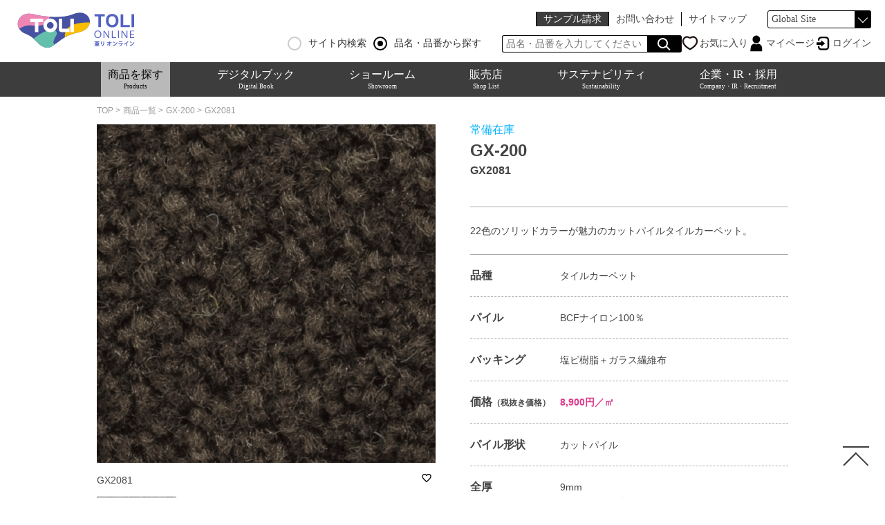

--- FILE ---
content_type: text/html; charset=UTF-8
request_url: https://www.toli.co.jp/product/search/carpet_number/GX2081
body_size: 255191
content:

<!DOCTYPE html>
<html lang="ja">
<head>
    <meta charset="UTF-8">
    <meta name="viewport" content="width=device-width, initial-scale=1.0">
    
    <title>
        GX2081 | GX-200 | フロア総合カタログ | 東リ 住まいとインテリア    </title>

    <meta name="description" content="東リの取り扱うインテリアの最新情報をご紹介するビジネスユーザー向けサイト。製品検索システムやウェブカタログ、技術資料などをご利用いただけます。">
    <meta name="verify-v1" content="l2WJo+yFyrH4iebgLTTgbCXh3xacT3ZBOfAOwxL53XQ=">
    <link rel="shortcut icon" href="/favicon.ico" sizes="32x32">
    <link rel="apple-touch-icon-precomposed" href="/product/../common/img2019/apple-touch-icon.png">
	<link href="https://fonts.googleapis.com/icon?family=Material+Icons" rel="stylesheet">
	<link href="https://fonts.googleapis.com/icon?family=Material+Icons%7CMaterial+Icons+Outlined" rel="stylesheet">
	<link href="https://fonts.googleapis.com/css2?family=Material+Symbols+Outlined:opsz,wght,FILL,GRAD@20..48,100..700,0..1,-50..200" rel="stylesheet" />
    <link href="/product/../common/css/common2019.css?20260122124918" rel="stylesheet" type="text/css">
    <link href="/product/assets/header/common2019.css?20260122124918" rel="stylesheet" type="text/css">
    <!-- 共通CSS -->
            <link href="/product/../detail/css/detail.css?20260122124918" rel="stylesheet" type="text/css"><!-- ページ固有CSS -->
        <link href="/product/style/guest_change.css?20260122124918" rel="stylesheet" type="text/css"><!-- 頂いたもの変更したCSS -->
    <link href="/product/style/common.css?20260122124918" rel="stylesheet" type="text/css"><!-- こちらのCSS -->
    <link href="/product/style/construction.css?20260122124918" rel="stylesheet" type="text/css"><!-- 納入事例のCSS -->

    <script type="text/javascript" src="/product/../common/js/windowopen.js?20260122124918"></script>

	
</head>
<body id="top" class="p-top">
<!-- header(文字コード別にヘッダー出し分け) -->
<!-- Google Tag Manager -->
<noscript><iframe src="//www.googletagmanager.com/ns.html?id=GTM-MT7MBF" height="0" width="0"
    style="display:none;visibility:hidden"></iframe></noscript>
<script>(function (w, d, s, l, i) {
    w[l] = w[l] || []; w[l].push({
      'gtm.start':
        new Date().getTime(), event: 'gtm.js'
    }); var f = d.getElementsByTagName(s)[0],
      j = d.createElement(s), dl = l != 'dataLayer' ? '&l=' + l : ''; j.async = true; j.src =
        '//www.googletagmanager.com/gtm.js?id=' + i + dl; f.parentNode.insertBefore(j, f);
  })(window, document, 'script', 'dataLayer', 'GTM-MT7MBF');</script>
<!-- End Google Tag Manager -->
<script type="text/javascript" src="/common/js/jquery-3.3.1.min.js"></script>
<link href="/product/style/jquery-ui.min.css" rel="stylesheet" type="text/css">
<script src="/product/script/jquery-ui.min.js" language="javascript"></script>
<script src="/product/script/search_list.js" language="javascript" defer></script><!-- 検索予測JS -->
<!-- ログイン/ログアウト用CSS -->
<script>
  (() => {
    const link = document.createElement('link')
    Object.assign(link, {
      href: '/common/css/badges.css',
      rel: 'stylesheet',
      type: 'text/css'
    })
    document.head.appendChild(link)
  })()
</script>
<!-- ログイン/ログアウト検知用JS -->
<script type="text/javascript" defer src="/common/js/login_check.js"></script>

<header class="l-header">

  <div class="p-headerPC__content p-headerPC__InfoWrapper">

    <div class="p-headerPC__logo">
      <a href="/"><img alt="東リロゴ" src="/common/img2019/header_logo.svg" width="180"></a>
    </div>

    <div class="p-headerPC__contentRight">

      <ul class="p-headerPC__Info u-mg-btm10">
        <li class="p-headerPC__InfoItem">
          <a href="/member/">サンプル請求</a>
        </li>
        <!-- <li class="p-headerPC__InfoItem">
      <a href="/prog/">会員登録・変更</a>
    </li> -->
        <li class="p-headerPC__InfoItem">
          <a href="/member/faq">お問い合わせ</a>
        </li>
        <li class="p-headerPC__InfoItem">
          <a href="/sitemap/">サイトマップ</a>
        </li>

        <li class="p-headerPC__Lang">
          <ul class="p-headerPC__LangList">
            <li class="p-headerPC__LangItem--selected">
              Global Site

              <ul class="p-headerPC__LangList--hidden">
                <li class="p-headerPC__LangItem p-headerPC__LangItem">
                  <a href="http://toli-overseas.com/" target="_blank" rel="noopener">English</a>
                </li>
              </ul>
            </li>
          </ul>

        </li><!-- p-headerPC__Lang -->
      </ul><!-- p-headerPC__Info -->

      <!-- ラジオボタンで検索タイプを選択 -->
      <div class="p-headerPC__searchBox">
        <div class="search-type">
          <label>
              <input type="radio" name="searchType" value="site">
              <span class="radio-custom"></span>
              サイト内検索
          </label>
          <label>
              <input type="radio" name="searchType" value="product" checked>
              <span class="radio-custom"></span>
              品名・品番から探す
          </label>
        </div>
        <form action="/search.html" id="googleSearch">
          <div class="p-headerPC__search" id="searchBox">
            <!-- id名：search_text...品番検索機能-->
            <input class="p-headerPC__searchForm infoSearchForm" id="searchTex" placeholder="品名・品番を入力してください（例：GA-100、タイルカーペット）" name="q" type="text">
            <button class="p-headerPC__searchBtn infoSearchBtn"></button>

            <!-- <input type="text" name="q" id="searchTex" maxlength="255" /> -->
            <!-- <input type="image" name="sa" id="btnG" src="/common/img/search_btn.gif" value="検索" /> -->
            <a class="badge__link favorite" href="/product/favorite">お気に入り</a>
            <a class="badge__link member" href="/member">マイページ</a>
            <a class="badge__link logout off" href="/member/logout">ログアウト</a>
            <a class="badge__link login" href="/member/login">ログイン</a>
            <input name="cx" type="hidden" value="000018228454573048234:n3krbdbhjf0" />
            <input name="cof" type="hidden" value="FORID:10" />
            <input name="ie" type="hidden" value="utf-8" />

          </div>
        </form>
      </div>
      <!-- <script type="text/javascript" src="http://www.google.com/cse/brand?form=cse-search-box&lang=ja"></script> -->

    </div><!-- /p-headerPC__inner -->
  </div><!-- /p-headerPC__Wrapper -->

  <div class="p-headerPC__content p-headerPC__nav">
    <div class="p-headerPC__navInner">

      <ul class="p-headerPC__navList">
        <li class="p-headerPC__navItem p-headerPC__dropDown">
          <p class="p-headerPC__navText"><a href="/product/search/">商品を探す<span class="p-headerPC__navsubtxt">Products</span></a></p>

          <div class="p-headerPC__dropDownContent">
            <div class="p-headerPC__dropDownInner">
              <ul class="p-headerPC__dropDownNav">
                <li class="p-headerPC__dropDownNavItem">
                  <a class="yukazai" href="/product/search/floor_result">
                    <p class="p-headerPC__dropDownNavTitle">床材
                      <span class="p-headerPC__navsubtxt">Vinyl Tiles・Vinyl Sheets</span>
                    </p>
                  </a>
                </li>
                <li class="p-headerPC__dropDownNavItem ">
                  <a class="carpet" href="/product/search/carpet_result">
                    <p class="p-headerPC__dropDownNavTitle">カーペット
                      <span class="p-headerPC__navsubtxt">Carpets</span>
                    </p>
                  </a>
                </li>
                <li class="p-headerPC__dropDownNavItem">
                  <a class="wallcovering" href="/product/search/wall_result">
                    <p class="p-headerPC__dropDownNavTitle">壁装材・腰壁
                      <span class="p-headerPC__navsubtxt">Wallcoverings</span>
                    </p>
                  </a>
                </li>
                <li class="p-headerPC__dropDownNavItem">
                  <a class="curtain" href="/product/search/curtain_result">
                    <p class="p-headerPC__dropDownNavTitle">カーテン
                      <span class="p-headerPC__navsubtxt">Curtains</span>
                    </p>
                  </a>
                </li>
                <li class="p-headerPC__dropDownNavItem">
                  <a class="fukusizai" href="/product/search/baseboard_result">
                    <p class="p-headerPC__dropDownNavTitle">巾木
                      <span class="p-headerPC__navsubtxt">Skirting</span>
                    </p>
                  </a>
                </li>
                <li class="p-headerPC__dropDownNavItem">
                  <a class="other" href="/product/search/adhesive_result">
                    <p class="p-headerPC__dropDownNavTitle">接着剤・その他
                      <span class="p-headerPC__navsubtxt">Adhesives,Secondary materials</span>
                    </p>
                  </a>
                </li>
              </ul>

              <!-- 品名・品番から探す PC検索フォーム -->
              <form action="/product/search/all_result" id="" method="post">
                <div class="p-headerPC__search p-headerPC__dropDownSearch">
                  <p class="p-headerPC__dropDownSearchTitle">品名・品番から探す<span class="p-headerPC__navsubtxt">Find by Item
                      Number</span></p>
                  <input class="p-headerPC__searchForm dropDownSearchForm" id="searchProductNumberPC" name="all_search"
                    type="text" value="">
                  <button class="p-headerPC__searchBtn dropDownSearchBtn" type="submit"></button>

                </div>
              </form>
              <!-- 品名・品番から探す PC検索フォーム -->

            </div>
          </div>
        </li>

        <li class="p-headerPC__navItem p-headerPC__dropDown">
          <p class="p-headerPC__navText "><a href="/digital_catalog/">デジタルブック<span class="p-headerPC__navsubtxt">Digital Book</span></a></p>

          <div class="p-headerPC__dropDownContent NavIn-textLink">
            <div class="p-headerPC__dropDownInner">
              <div class="p-headerPC__dropDownNav">
                <ul class="p-headerPC__dropDownNav-textLink">
                  <li>
                    <a href="/digital_catalog/">すべて</a>
                  </li>
                </ul>
                <ul class="p-headerPC__dropDownNav-textLink">
                  <li>
                    <a href="/digital_catalog/?tab=floor">床材</a>
                    <span class="p-headerPC__navsubtxt">Vinyl Tiles・Vinyl Sheets</span>
                  </li>
                  <li>
                    <a href="/digital_catalog/?tab=carpet">カーペット</a>
                    <span class="p-headerPC__navsubtxt">Carpets</span>
                  </li>
                  <li>
                    <a href="/digital_catalog/?tab=wall">壁装材・腰壁</a>
                    <span class="p-headerPC__navsubtxt">Wall Coverings</span>
                  </li>
                  <li>
                    <a href="/digital_catalog/?tab=curtain">カーテン</a>
                    <span class="p-headerPC__navsubtxt">Curtains</span>
                  </li>
                  <li>
                    <a href="/digital_catalog/?tab=baseboard">巾木・その他</a>
                    <span class="p-headerPC__navsubtxt">Skirting・Secondary materials</span>
                  </li>
                </ul>
              </div>
            </div>
          </div>
        </li>

        <li class="p-headerPC__navItem p-headerPC__dropDown">
          <p class="p-headerPC__navText "><a href="/showroom/">ショールーム<span class="p-headerPC__navsubtxt">Showroom</span></a></p>

          <div class="p-headerPC__dropDownContent">
            <div class="p-headerPC__dropDownInner">
              <ul class="p-headerPC__dropDownNav">
                <li class="p-headerPC__dropDownNavItem">
                  <a href="/showroom/" class="showroom">
                    <p class="p-headerPC__dropDownNavTitle">TOP</p>
                  </a>
                </li>
                <li class="p-headerPC__dropDownNavItem">
                  <a href="/showroom/tokyo.html" class="tokyo">
                    <p class="p-headerPC__dropDownNavTitle">東京ショールーム
                      <span class="p-headerPC__navsubtxt">Tokyo</span>
                    </p>
                  </a>
                </li>
                <li class="p-headerPC__dropDownNavItem">
                  <a href="/showroom/osaka.html" class="osaka">
                    <p class="p-headerPC__dropDownNavTitle">大阪ショールーム
                      <span class="p-headerPC__navsubtxt">Osaka</span>
                    </p>
                  </a>
                </li>
                <li class="p-headerPC__dropDownNavItem">
                  <a href="/showroom/nagoya.html" class="nagoya">
                    <p class="p-headerPC__dropDownNavTitle">名古屋ショールーム
                      <span class="p-headerPC__navsubtxt">Nagoya</span>
                    </p>
                  </a>
                </li>
              </ul>
              <ul class="p-headerPC__dropDownNav">
                <li class="p-headerPC__dropDownNavItem">
                  <a href="/showroom/sapporo.html" class="sapporo">
                    <p class="p-headerPC__dropDownNavTitle">札幌ショールーム
                      <span class="p-headerPC__navsubtxt">Sapporo</span>
                    </p>
                  </a>
                </li>
                <li class="p-headerPC__dropDownNavItem">
                  <a href="/showroom/fukuoka.html" class="fukuoka">
                    <p class="p-headerPC__dropDownNavTitle">福岡ショールーム
                      <span class="p-headerPC__navsubtxt">Fukuoka</span>
                    </p>
                  </a>
                </li>
                <li class="p-headerPC__dropDownNavItem">
                  <a href="/showroom/okayama.html" class="okayama">
                    <p class="p-headerPC__dropDownNavTitle">岡山ショールーム
                      <span class="p-headerPC__navsubtxt">Okayama</span>
                    </p>
                  </a>
                </li>
                <li class="p-headerPC__dropDownNavItem">
                  <a href="/showroom/takamatsu.html" class="takamatsu">
                    <p class="p-headerPC__dropDownNavTitle">高松ショールーム
                      <span class="p-headerPC__navsubtxt">Takamatsu</span>
                    </p>
                  </a>
                </li>
              </ul>
            </div>
          </div>
        </li>

        <li class="p-headerPC__navItem">
          <a class="p-headerPC__navText" href="/shop/">
            販売店
            <span class="p-headerPC__navsubtxt">Shop List</span>
          </a>
        </li>

        <li class="p-headerPC__navItem">
          <a class="p-headerPC__navText" href="/sustainability/">
            サステナビリティ
            <span class="p-headerPC__navsubtxt">Sustainability</span>
          </a>
        </li>

        <li class="p-headerPC__navItem p-headerPC__dropDown">
          <p class="p-headerPC__navText"><a href="/company/">企業・IR・採用<span class="p-headerPC__navsubtxt">Company・IR・Recruitment </span></a></p>

          <div class="p-headerPC__dropDownContent NavIn-ir">
            <div class="p-headerPC__dropDownInner">
              <ul class="p-headerPC__dropDownNav">
                <li class="p-headerPC__dropDownNavItem p-headerPC__dropDownSubNav">
                  <a class="company" href="/company/">
                    <p class="p-headerPC__dropDownNavTitle">企業情報
                      <span class="p-headerPC__navsubtxt">Company</span>
                    </p>
                  </a>
                  <div class="p-headerPC__dropDownSubNavItem">
                    <div class="p-headerPC__dropDownSubNavItemInner">
                      <ul class="p-headerPC__dropDownNav-textLink">
                        <li>
                          <a href="/company/">企業情報TOP</a>
                        </li>
                      </ul>
                      <ul class="p-headerPC__dropDownNav-textLink">
                        <li>
                          <a href="/company/president_speech.html">社長メッセージ</a>
                        </li>
                        <li>
                          <a href="/company/philosophy.html">経営理念</a>
                        </li>
                        <li>
                          <a href="/company/company_outline.html">会社概要</a>
                        </li>
                        <li>
                          <a href="/company/toli_history.html">東リの歴史</a>
                        </li>
                        <li>
                          <a href="/company/charter.html">行動憲章</a>
                        </li>
                        <li>
                          <a href="/company/eigyousho.html">営業所一覧</a>
                        </li>
                      </ul>
                    </div>
                  </div>
                </li>
                <li class="p-headerPC__dropDownNavItem p-headerPC__dropDownSubNav">
                  <a class="ir" href="/ir/">
                    <p class="p-headerPC__dropDownNavTitle">IR情報
                      <span class="p-headerPC__navsubtxt">Investor Relations</span>
                    </p>
                  </a>
                  <div class="p-headerPC__dropDownSubNavItem p-headerPC__dropDownSubNavItem-IR">
                    <div class="p-headerPC__dropDownSubNavItemInner">
                      <ul class="p-headerPC__dropDownNav-textLink">
                        <li>
                          <a href="/ir/">IR情報TOP</a>
                        </li>
                        <li>
                          <a href="/ir_en/"><span class="c-nav__hasIcon c-nav__hasIcon--IrEnglish"><img
                                src="/ir_en/common/img/common/icon_earth.svg" alt="" width="24" height="24"
                                loading="lazy">English</span></a>
                        </li>
                      </ul>
                      <div class="p-headerPC__dropDownContent NavIn-knowledge">
                        <div class="p-headerPC__dropDownInner p-headerPC__dropDownInner-knowledge">
                          <div class="p-headerPC__dropDownNav">
                            <div class="p-headerPC__dropDownNav-knowledge">
                              <ul class="p-headerPC__dropDownNavIn-knowledge">
                                <li>
                                  <a href="/ir/message/">トップメッセージ</a>
                                </li>
                                <li>
                                  <a href="/ir/plan/">経営計画</a>
                                </li>
                                <li>
                                  <a href="/ir/walking/">東リの歩み</a>
                                </li>
                                <li>
                                  <a href="/ir/strength/">東リの強み</a>
                                </li>
                                <li>
                                  <a href="/ir/business/">事業内容</a>
                                </li>
                                <li>
                                  <a href="/ir/risk/">事業等のリスク</a>
                                </li>
                                <li>
                                  <a href="/ir/governance/">コーポレート・ガバナンス</a>
                                </li>
                                <li>
                                  <a href="/ir/disclosure/">IRに関する基本方針</a>
                                </li>
                              </ul>
                            </div>

                            <div class="p-headerPC__dropDownNav-knowledge">
                              <ul class="p-headerPC__dropDownNavIn-knowledge">
                                <li>
                                  <a href="/ir/closing_information/">決算短信</a>
                                </li>
                                <li>
                                  <a href="/ir/financialreport/">有価証券報告書</a>
                                </li>
                                <li>
                                  <a href="/ir/integrated_report/">統合報告書</a>
                                </li>
                                <li>
                                  <a href="/ir/report/">報告書・TOLI REPORT</a>
                                </li>
                                <li>
                                  <a href="/ir/presentation/">決算説明資料</a>
                                </li>
                                <li>
                                  <a href="/ir/investors/presentation/">個人投資家向け資料</a>
                                </li>
                                <li>
                                  <a href="/ir/highlight/">業績ハイライト</a>
                                </li>
                                <li>
                                  <a href="/ir/chart/">チャートジェネレーター</a>
                                </li>
                              </ul>
                            </div>

                            <div class="p-headerPC__dropDownNav-knowledge">
                              <ul class="p-headerPC__dropDownNavIn-knowledge">
                                <li>
                                  <a href="/ir/meeting/">株主総会</a>
                                </li>
                                <li>
                                  <a href="/ir/dividends/">株主還元・配当</a>
                                </li>
                                <li>
                                  <a href="/ir/basic/">株式基本情報</a>
                                </li>
                                <li>
                                  <a href="https://finance.yahoo.co.jp/quote/7971.T" target="_blank"
                                    rel="noopener"><span class="c-nav__hasIcon c-nav__hasIcon--blancTab">株価情報</span></a>
                                </li>
                                <li>
                                  <a href="/ir/articles/">定款</a>
                                </li>
                              </ul>
                            </div>

                            <div class="p-headerPC__dropDownNav-knowledge">
                              <ul class="p-headerPC__dropDownNavIn-knowledge">
                                <li>
                                  <a href="/ir/news/">IRニュース</a>
                                </li>
                                <li>
                                  <a href="/ir/schedule/">IRスケジュール</a>
                                </li>
                                <li>
                                  <a href="/ir/closing_announce/">電子公告</a>
                                </li>
                                <li>
                                  <a href="/ir/faq/">FAQ</a>
                                </li>
                                <li>
                                  <a href="https://form.run/@toli-ir" target="_blank" rel="noopener"><span
                                      class="c-nav__hasIcon c-nav__hasIcon--blancTab">お問い合わせ先</span></a>
                                </li>
                                <li>
                                  <a href="/ir/notes/">注意事項</a>
                                </li>
                              </ul>
                            </div>

                          </div>
                        </div>
                      </div>
                    </div>
                  </div>
                </li>
                <li class="p-headerPC__dropDownNavItem p-headerPC__dropDownSubNav">
                  <a class="saiyou" href="https://recruit.toli.co.jp/saiyou/" target="_blank" rel="noopener">
                    <p class="p-headerPC__dropDownNavTitle">採用情報
                      <span class="p-headerPC__navsubtxt">Recruitment</span>
                    </p>
                  </a>
                  <div class="p-headerPC__dropDownSubNavItem p-headerPC__dropDownSubNavItem">
                    <div class="p-headerPC__dropDownSubNavItemInner">
                      <ul class="p-headerPC__dropDownNav-textLink">
                        <li>
                          <a href="https://recruit.toli.co.jp/" target="_blank" rel="noopener"><span
                              class="c-nav__hasIcon c-nav__hasIcon--blancTab">新卒採用</span></a>
                        </li>
                        <li>
                          <a href="https://recruit.toli.co.jp/recruit/index.html?career" target="_blank" rel="noopener"><span
                              class="c-nav__hasIcon c-nav__hasIcon--blancTab">キャリア採用</span></a>
                        </li>
                        <li>
                          <a href="https://recruit.toli.co.jp/comeback/" target="_blank" rel="noopener"><span
                              class="c-nav__hasIcon c-nav__hasIcon--blancTab">カムバック採用</span></a>
                        </li>
                        <li>
                          <a href="https://www.instagram.com/toli_recruit/" target="_blank" rel="noopener"><span
                              class="c-nav__hasIcon c-nav__hasIcon--blancTab">新卒採用公式インスタグラム</span></a>
                        </li>
                      </ul>
                    </div>
                  </div>
                </li>
              </ul>
            </div>
          </div>
    </div>
    </li>


    </ul>

  </div><!-- /p-headerPC__navInner -->
  </div><!-- /p-headerPC__content /p-headerPC__InfoWrapper -->


  <div class="p-headerSP__content p-headerSP__Wrapper">
    <div class="p-headerSP__logo">
      <a href="/"><img alt="東リロゴ" src="/common/img2019/header_logo.svg" width="300"></a>
    </div>

    <div class="p-headerSP__drawer">

      <input id="drawer-checkbox" type="checkbox">
      <label for="drawer-checkbox" id="drawer-icon">
        <span></span>
      </label>
      <label for="drawer-checkbox" id="drawer-close"></label>
      <div class="c-drawer__content" id="drawer-content">

        <label for="drawer-checkbox" id="drawer-closeBtn">
          <span></span>
        </label>

        <div class="search-type">
          <label>
              <input type="radio" name="searchType" value="site">
              <span class="radio-custom"></span>
              サイト内検索
          </label>
          <label>
              <input type="radio" name="searchType" value="product" checked>
              <span class="radio-custom"></span>
              品名・品番から探す
          </label>
        </div>
        <form action="/search.html" id="googleSearch">
          <div class="p-headerSP__search c-drawer__borderBtm" id="searchBox">
            <!-- id名：search_text...品番検索機能 -->
            <input class="p-headerSP__searchForm infoSearchForm" id="searchTex" name="q" placeholder="品名・品番を入力してください（例：GA-100、タイルカーペット）"
              type="text">
            <button class="p-headerSP__searchBtn infoSearchBtn"></button>

            <!-- <input type="text" name="q" id="searchTex" maxlength="255" /> -->
            <!-- <input type="image" name="sa" id="btnG" src="/common/img/search_btn.gif" value="検索" /> -->
            <input name="cx" type="hidden" value="000018228454573048234:n3krbdbhjf0" />
            <input name="cof" type="hidden" value="FORID:10" />
            <input name="ie" type="hidden" value="utf-8" />
          </div>
        </form>

        <div class="p-headerSP__dropDown c-drawer__borderBtm">

          <div class="p-headerSP__dropDownMenu">
            <input id="menu1" type="checkbox">
            <label class="p-headerSP__dropDownTitle" for="menu1">商品を探す<span class="p-headerSP__navsubtxt">Products</span></label>
            <ul class="p-headerSP__dropDownContent">
              <li class="p-headerSP__dropDownItem">
                <a href="/product/search/">商品を探すTOP</a>
              </li>
              <li class="p-headerSP__dropDownItem">
                <a href="/product/search/floor_result">床材</a>
                <span class="p-headerSP__navsubtxt">Vinyl Tiles・Vinyl Sheets</span>
              </li>
              <li class="p-headerSP__dropDownItem">
                <a href="/product/search/carpet_result">カーペット</a>
                <span class="p-headerSP__navsubtxt">Carpets</span>
              </li>
              <li class="p-headerSP__dropDownItem">
                <a href="/product/search/wall_result">壁装材・腰壁</a>
                <span class="p-headerSP__navsubtxt">Wallcoverings</span>
              </li>
              <li class="p-headerSP__dropDownItem">
                <a href="/product/search/curtain_result">カーテン</a>
                <span class="p-headerSP__navsubtxt">Curtains</span>
              </li>
              <li class="p-headerSP__dropDownItem">
                <a href="/product/search/baseboard_result">巾木</a>
                <span class="p-headerSP__navsubtxt">Skirting</span>
              </li>
              <li class="p-headerSP__dropDownItem">
                <a href="/product/search/adhesive_result">接着剤・その他</a>
                <span class="p-headerSP__navsubtxt">Adhesives, Secondary materials</span>
              </li>

              <li class="p-headerSP__dropDownSearch">
                <p class="p-headerSP__dropDownSearchTitle">品名・品番から探す<span class="p-headerSP__navsubtxt">Find by Item
                  Number</span></p>

                <!-- 品名・品番から探す SP検索フォーム -->
                <form action="/product/search/all_result" method="post">
                  <div class="p-headerSP__dropDownSearchFormWrapper">
                    <input class="p-headerSP__dropDownSearchForm" id="searchProductNumberSP" name="all_search"
                      type="text" value="">
                    <button class="p-headerSP__dropDownSearchBtn" type="submit"></button>
                  </div>
                </form>
                <!-- 品名・品番から探す SP検索フォーム -->

              </li>
            </ul>
          </div>
          <!-- /p-headerSP__dropDownMenu -->
          <div class="p-headerSP__dropDownMenu">
            <p class="p-headerSP__dropDownTitle no-drop">
              <a href="/digital_catalog/digital_index.html">デジタルブック</a>
              <span class="p-headerSP__navsubtxt">Digital Book</span>
            </p>
          </div>

          <!-- <div class="p-headerSP__dropDownMenu">
            <input id="menu10" type="checkbox">
            <label class="p-headerSP__dropDownTitle" for="menu10">お役立ちツール</label>
            <ul class="p-headerSP__dropDownContent">
              <li class="p-headerSP__dropDownItem">
                <a href="/product/casestudy">納入事例</a>
              </li>
              <li class="p-headerSP__dropDownItem">
                <a href="/imagefit/">Image Fit（空間シミュレーション）</a>
              </li>
              <li class="p-headerSP__dropDownItem">
                <a href="/photoreal/">VR施工空間</a>
              </li>
              <li class="p-headerSP__dropDownItem">
                <a href="http://sozai.toli.co.jp/" target="_blank">素材画像ダウンロード</a>
              </li>
              <li class="p-headerSP__dropDownItem">
                <a href="/sample/">サンプル帳一覧</a>
              </li>
              <li class="p-headerSP__dropDownItem">
                <a href="/digital_catalog/pdf_index.html">PDFカタログダウンロード</a>
              </li>
              <li class="p-headerSP__dropDownItem">
                <a href="/oldandnew/">新旧品番対照表</a>
              </li>
              <li class="p-headerSP__dropDownItem">
                <a href="http://sozai.toli.co.jp/" target="_blank">東リのものづくり</a>
              </li>
              <li class="p-headerSP__dropDownItem">
                <a href="/market/">暮らしの東リ図鑑（市場別で探す）</a>
              </li>
              <li class="p-headerSP__dropDownItem">
                <a href="/trends/">製品コンテンツ一覧</a>
              </li>
            </ul>
          </div> -->
          <!-- /p-headerSP__dropDownMenu -->

          <div class="p-headerSP__dropDownMenu">
            <input id="menu2" type="checkbox">
            <label class="p-headerSP__dropDownTitle" for="menu2">ショールーム<span class="p-headerSP__navsubtxt">Showroom</span></label>
            <ul class="p-headerSP__dropDownContent">
              <li class="p-headerSP__dropDownItem">
                <a href="/showroom/">ショールームTOP</a>
              </li>
              <li class="p-headerSP__dropDownItem">
                <a href="/showroom/tokyo.html">東京ショールーム</a>
                <span class="p-headerSP__navsubtxt">Tokyo</span>
              </li>
              <li class="p-headerSP__dropDownItem">
                <a href="/showroom/osaka.html">大阪ショールーム</a>
                <span class="p-headerSP__navsubtxt">Osaka</span>
              </li>
              <li class="p-headerSP__dropDownItem">
                <a href="/showroom/nagoya.html">名古屋ショールーム</a>
                <span class="p-headerSP__navsubtxt">Nagoya</span>
              </li>
              <li class="p-headerSP__dropDownItem">
                <a href="/showroom/sapporo.html">札幌ショールーム</a>
                <span class="p-headerSP__navsubtxt">Sapporo</span>
              </li>
              <li class="p-headerSP__dropDownItem">
                <a href="/showroom/fukuoka.html">福岡ショールーム</a>
                <span class="p-headerSP__navsubtxt">Fukuoka</span>
              </li>
              <li class="p-headerSP__dropDownItem">
                <a href="/showroom/okayama.html">岡山ショールーム</a>
                <span class="p-headerSP__navsubtxt">Okayama</span>
              </li>
              <li class="p-headerSP__dropDownItem">
                <a href="/showroom/takamatsu.html">高松ショールーム</a>
                <span class="p-headerSP__navsubtxt">Takamatsu</span>
              </li>
            </ul>
          </div>
          <!-- /p-headerSP__dropDownMenu -->

          <div class="p-headerSP__dropDownMenu">
            <p class="p-headerSP__dropDownTitle no-drop">
              <a href="/shop/">販売店を探す</a>
              <span class="p-headerSP__navsubtxt">Shop List</span>
            </p>
          </div>
          <!-- /p-headerSP__dropDownMenu -->
          <!-- <div class="p-headerSP__dropDownMenu">
        <p class="p-headerSP__dropDownTitle no-drop">
          企業・IR・CSR・採用
        </p>
      </div> -->
          <!-- /p-headerSP__dropDownMenu -->
          <div class="p-headerSP__dropDownMenu">
            <input id="menu11" type="checkbox">
            <label class="p-headerSP__dropDownTitle" for="menu11">企業情報<span class="p-headerSP__navsubtxt">Company</span></label>
            <ul class="p-headerSP__dropDownContent">
              <li class="p-headerSP__dropDownItem">
                <a href="/company/">企業情報TOP</a>
              </li>
              <li class="p-headerSP__dropDownItem">
                <a href="/company/president_speech.html">社長メッセージ</a>
              </li>
              <li class="p-headerSP__dropDownItem">
                <a href="/company/charter.html">行動憲章</a>
              </li>
              <li class="p-headerSP__dropDownItem">
                <a href="/company/philosophy.html">経営理念</a>
              </li>
              <li class="p-headerSP__dropDownItem">
                <a href="/company/eigyousho.html">営業所一覧</a>
              </li>
              <li class="p-headerSP__dropDownItem">
                <a href="/company/company_outline.html">会社概要</a>
              </li>
              <li class="p-headerSP__dropDownItem">
                <a href="/company/toli_history.html">東リの歴史</a>
              </li>
              <li class="p-headerSP__dropDownItem">
                <a href="/ir/closing_announce/">電子公告</a>
              </li>
            </ul>
          </div>
          <!-- /p-headerSP__dropDownMenu -->
          <div class="p-headerSP__dropDownMenu">
            <p class="p-headerSP__dropDownTitle no-drop">
              <a href="/sustainability/">サステナビリティ</a>
              <span class="p-headerSP__navsubtxt">Sustainability</span>
            </p>
          </div>
          <div class="p-headerSP__dropDownMenu">
            <input id="menu12" type="checkbox">
            <label class="p-headerSP__dropDownTitle" for="menu12">IR情報<span class="p-headerSP__navsubtxt">IR</span></label>
            <ul class="p-headerSP__dropDownContent">
              <li class="p-headerSP__dropDownItem">
                <a href="/ir_en/">English</a>
              </li>
              <li class="p-headerSP__dropDownItem">
                <a href="/ir/message/">トップメッセージ</a>
              </li>
              <li class="p-headerSP__dropDownItem">
                <a href="/ir/plan/">経営計画</a>
              </li>
              <li class="p-headerSP__dropDownItem">
                <a href="/ir/walking/">東リの歩み</a>
              </li>
              <li class="p-headerSP__dropDownItem">
                <a href="/ir/strength/">東リの強み</a>
              </li>
              <li class="p-headerSP__dropDownItem">
                <a href="/ir/business/">事業内容</a>
              </li>
              <li class="p-headerSP__dropDownItem">
                <a href="/ir/risk/">事業等のリスク</a>
              </li>
              <li class="p-headerSP__dropDownItem">
                <a href="/ir/governance/">コーポレート・ガバナンス</a>
              </li>
              <li class="p-headerSP__dropDownItem">
                <a href="/ir/disclosure/">IRに関する基本方針</a>
              </li>
              <li class="p-headerSP__dropDownItem">
                <a href="/ir/closing_information/">決算短信</a>
              </li>
              <li class="p-headerSP__dropDownItem">
                <a href="/ir/financialreport/">有価証券報告書</a>
              </li>
              <li class="p-headerSP__dropDownItem">
                <a href="/ir/integrated_report/">統合報告書</a>
              </li>
              <li class="p-headerSP__dropDownItem">
                <a href="/ir/report/">報告書・TOLI REPORT</a>
              </li>
              <li class="p-headerSP__dropDownItem">
                <a href="/ir/presentation/">決算説明資料</a>
              </li>
              <li class="p-headerSP__dropDownItem">
                <a href="/ir/investors/presentation/">個人投資家向け資料</a>
              </li>
              <li class="p-headerSP__dropDownItem">
                <a href="/ir/highlight/">業績ハイライト</a>
              </li>
              <li class="p-headerSP__dropDownItem">
                <a href="/ir/chart/">チャートジェネレーター</a>
              </li>
              <li class="p-headerSP__dropDownItem">
                <a href="/ir/meeting/">株主総会</a>
              </li>
              <li class="p-headerSP__dropDownItem">
                <a href="/ir/dividends/">株主還元・配当</a>
              </li>
              <li class="p-headerSP__dropDownItem">
                <a href="/ir/basic/">株式基本情報</a>
              </li>
              <li class="p-headerSP__dropDownItem">
                <a href="https://finance.yahoo.co.jp/quote/7971.T" target="_blank">株価情報</a>
              </li>
              <li class="p-headerSP__dropDownItem">
                <a href="/ir/articles/">定款</a>
              </li>
              <li class="p-headerSP__dropDownItem">
                <a href="/ir/news/">IRニュース</a>
              </li>
              <li class="p-headerSP__dropDownItem">
                <a href="/ir/schedule/">IRスケジュール</a>
              </li>
              <li class="p-headerSP__dropDownItem">
                <a href="/ir/closing_announce/">電子公告</a>
              </li>
              <li class="p-headerSP__dropDownItem">
                <a href="/ir/faq/">FAQ</a>
              </li>
              <li class="p-headerSP__dropDownItem">
                <a href="https://form.run/@toli-ir" target="_blank" rel="noopener">お問い合わせ先</a>
              </li>
              <li class="p-headerSP__dropDownItem">
                <a href="/ir/notes/">注意事項</a>
              </li>
            </ul>
          </div>
          <!-- /p-headerSP__dropDownMenu -->

          <div class="p-headerSP__dropDownMenu">
            <input id="menu13" type="checkbox">
            <label class="p-headerSP__dropDownTitle" for="menu13">採用情報<span class="p-headerSP__navsubtxt">Recruitment</span></label>
            <ul class="p-headerSP__dropDownContent">
              <li class="p-headerSP__dropDownItem">
                <a href="https://recruit.toli.co.jp/" target="_blank" rel="noopener">新卒採用</a>
              </li>
              <li class="p-headerSP__dropDownItem">
                <a href="https://recruit.toli.co.jp/recruit/index.html?career" target="_blank" rel="noopener">キャリア採用</a>
              </li>
              <li class="p-headerSP__dropDownItem">
                <a href="https://recruit.toli.co.jp/comeback/" target="_blank" rel="noopener">カムバック採用</a>
              </li>
              <li class="p-headerSP__dropDownItem">
                <a href="https://www.instagram.com/toli_recruit/" target="_blank" rel="noopener">新卒採用公式インスタグラム</a>
              </li>
            </ul>
          </div>
          <!-- /p-headerSP__dropDownMenu -->

        </div><!-- /p-headerSP__dropDown -->

        <ul class="p-headerSP__inquiry previous">
          <!-- <li class="p-headerSP__inquiryItem">
        <a href="/prog/">会員登録・変更</a>
      </li> -->
          <li class="p-headerSP__inquiryItem">
            <a href="/member/">サンプル請求</a>
          </li>
          <li class="p-headerSP__inquiryItem">
            <a href="/member/faq">お問い合わせ</a>
          </li>
          <li class="p-headerSP__inquiryItem">
            <a href="/sitemap/">サイトマップ</a>
          </li>

          <li class="p-headerSP__inquiryItem p-headerSP__inquiryItem--drower">
            <input id="menu3" type="checkbox">
            <label class="p-headerSP__inquiryItem--drawerTitle" for="menu3">
              <a href="http://toli-overseas.com/" target="_blank" rel="noopener">Global Site</a></label>
            <ul class="p-headerSP__inquiryItem--drowerContent">
              <li class="p-headerSP__inquiryItem">
                <a href="http://toli-overseas.com/" target="_blank" rel="noopener">English</a>
              </li>
            </ul>
          </li>
        </ul><!-- p-headerSP__inquiry previous -->

        <ul class="p-headerSP__inquiry">
          <li class="p-headerSP__inquiryItem">
            <a class="sp_link favorite" href="/product/favorite">お気に入り</a>
          </li>
          <li class="p-headerSP__inquiryItem">
            <a class="sp_link member" href="/member">マイページ</a>
          </li>
          <li class="p-headerSP__inquiryItem off">
            <a class="sp_link logout" href="/member/logout">ログアウト</a>
          </li>
          <li class="p-headerSP__inquiryItem">
            <a class="sp_link login" href="/member/login">ログイン</a>
          </li>
        </ul><!-- p-headerSP__inquiry -->

      </div><!-- /c-drawer__content -->

    </div><!-- /p-headerSP__drawer -->
  </div><!-- /p-headerSP__content /p-headerSP__Wrapper -->

</header>

<script defer>
  var target = document.querySelector("#searchProductNumberPC");

  target.onfocus = function () {
    var obj = document.querySelector(".p-headerPC__dropDownContent");
    var obj2 = document.querySelector(".p-headerPC__dropDownInner");
    obj.classList.add("is-openDropDown");
    obj2.classList.add("is-openDropDownInner");
  }

  target.onblur = function () {
    var obj = document.querySelector(".p-headerPC__dropDownContent");
    var obj2 = document.querySelector(".p-headerPC__dropDownInner");
    obj.classList.remove("is-openDropDown");
    obj2.classList.remove("is-openDropDownInner");
  }

  // ドロワー展開中にhtml, bodyに付与しスクロール停止
  var drawerCheckbox = document.querySelector("#drawer-checkbox");
  drawerCheckbox.addEventListener("click", () => {
    document.querySelector("html, body").classList.toggle("is-hidden");
  });

  // PC版とSP版の検索入力フィールドを取得
  var pcSearchInput = document.querySelector('.p-headerPC__searchBox #searchTex');
  var spSearchInput = document.querySelector('.p-headerSP__content #searchTex');

  document.addEventListener('DOMContentLoaded', function() {

    // PC版フォーム取得（★追加）
    var pcSearchForm = document.querySelector('.p-headerPC__searchBox form');

    // スマホ版のラジオボタン
    var spRadioButtons = document.querySelectorAll('.p-headerSP__content .search-type input[name="searchType"]');

    spRadioButtons.forEach(function(radio) {
      radio.addEventListener('change', function() {
        if (this.value === 'site') {
          spSearchInput.placeholder = 'キーワードを入力してください';
        } else if (this.value === 'product') {
          spSearchInput.placeholder = '品名・品番を入力してください（例：GA-100、タイルカーペット）';
        }
      });
    });

    // PC版のラジオボタン
    var pcRadioButtons = document.querySelectorAll('.p-headerPC__searchBox input[name="searchType"]');

    pcRadioButtons.forEach(function(radio) {
      radio.addEventListener('change', function() {
        // ▼ 追加：PCフォームのaction切り替え ▼
        if (pcSearchForm) {
          if (this.value === 'site') {
            pcSearchForm.action = '/search.html';
          } else if (this.value === 'product') {
            pcSearchForm.action = '/product/search/all_result';
          }
        }
        // ▲ 追加ここまで ▲

        // placeholder変更（既存）
        if (this.value === 'site') {
          pcSearchInput.placeholder = 'キーワードを入力してください';
        } else if (this.value === 'product') {
          pcSearchInput.placeholder = '品名・品番を入力してください（例：GA-100、タイルカーペット）';
        }
      });
    });

    function updateSearchInterface(searchType) {
      const radios = {
        pc: {
          site: document.querySelector('.p-headerPC__searchBox input[name="searchType"][value="site"]'),
          product: document.querySelector('.p-headerPC__searchBox input[name="searchType"][value="product"]')
        },
        sp: {
          site: document.querySelector('.p-headerSP__content .search-type input[name="searchType"][value="site"]'),
          product: document.querySelector('.p-headerSP__content .search-type input[name="searchType"][value="product"]')
        }
      };

      const isSiteSearch = searchType === 'site';
      ['pc', 'sp'].forEach(device => {
        if (radios[device].site) radios[device].site.checked = isSiteSearch;
        if (radios[device].product) radios[device].product.checked = !isSiteSearch;
      });

      const placeholder = isSiteSearch ? 'キーワードを入力してください' : '品名・品番を入力してください（例：GA-100、タイルカーペット）';
      if (pcSearchInput) pcSearchInput.placeholder = placeholder;
      if (spSearchInput) spSearchInput.placeholder = placeholder;

      // 初期フォームaction設定（★追加）
      if (pcSearchForm) {
        pcSearchForm.action = isSiteSearch ? '/search.html' : '/product/search/all_result';
      }

      ['pc', 'sp'].forEach(device => {
        const targetRadio = radios[device][searchType];
        if (targetRadio && targetRadio.checked) {
          targetRadio.dispatchEvent(new Event('change'));
        }
      });
    }

    // ページ読み込み時に初期状態を設定
    updateSearchInterface('product');
    // 初期状態で「product」を選択状態にする（画面幅に応じて）
    if (window.innerWidth <= 766) {
      const spProductRadio = document.querySelector('.p-headerSP__drawer input[name="searchType"][value="product"]');
      if (spProductRadio) spProductRadio.checked = true;
    } else {
      const pcProductRadio = document.querySelector('.p-headerPC__searchBox input[name="searchType"][value="product"]');
      if (pcProductRadio) pcProductRadio.checked = true;
    }
  });
</script>

<!-- PCメニューアクティブ表示用のCSS/JS -->
<link rel="stylesheet" href="/common/css/menu-active-pc.css">
<script src="/common/js/menu-active-pc.js" defer></script><!-- /header -->

<script type="text/javascript" src="/product//script/jquery.tile.js"></script>
<script type="text/javascript" src="/product/../common/js/common2019.js?20260122124918"></script><!-- 共通JS -->
    <script type="text/javascript" src="/product/../detail/js/detail.js?20260122124918"></script><!-- ページ固有JS -->
<script type="text/javascript" src="/product/../shared/js/ga.js?20260122124918"></script><!-- 共通GA -->
<script src="/product/script/lazyload.js?20260122124918" language="javascript"></script><!-- 画像の遅延読み込み -->

<div class="loading">
    <div class="loader_loading">
        <div><span>ロード中</span></div>
    </div>
</div>
<main id="contents">

<div class="detail-wrap">
    <div class="detail-contents">

        <div class="p-breadcrumb">
            <ul>
                <li><a href="/">TOP</a></li>
                                    <li>
                                                    <a href="/product/search/carpet_result">商品一覧</a>
                                            </li>
                                    <li>
                                                    <a href="/product/search/carpet_product/39">GX-200</a>
                                            </li>
                                    <li>
                                                    GX2081                                            </li>
                            </ul>
        </div>

        <div class="detail-row detail-row--1">

            <div class="detail-info detail-info--1">
                                                    <div class="order_box">
                        <div class="stock">
                            常備在庫                        </div>
                    </div>
                
                <div class="detail-info__name">
                    GX-200                    <span>GX2081</span>
                </div>

                                    <div class="detail-info__copy">
                        22色のソリッドカラーが魅力のカットパイルタイルカーペット。                    </div>
                
                <div class="detail-info__list">
                                                                                            <div class="detail-info__item">
                            <div class="detail-info__term">品種</div>
                            <div class="detail-info__description">タイルカーペット</div>
                        </div>
                                                                    <div class="detail-info__item">
                            <div class="detail-info__term">パイル</div>
                            <div class="detail-info__description">BCFナイロン100％</div>
                        </div>
                                                                    <div class="detail-info__item">
                            <div class="detail-info__term">バッキング</div>
                            <div class="detail-info__description">塩ビ樹脂＋ガラス繊維布</div>
                        </div>
                                                                                                                    <div class="detail-info__item">
                            <div class="detail-info__term">価格<span>（税抜き価格）</div>
                            <div class="detail-info__description"><span>8,900円／㎡</span></div>
                        </div>
                                                                    <div class="detail-info__item">
                            <div class="detail-info__term">パイル形状</div>
                            <div class="detail-info__description">カットパイル</div>
                        </div>
                                                                                                                    <div class="detail-info__item">
                            <div class="detail-info__term">全厚</div>
                            <div class="detail-info__description">9mm<br>（6㎜カットパイル）</div>
                        </div>
                                                                    <div class="detail-info__item">
                            <div class="detail-info__term">密度</div>
                            <div class="detail-info__description">1／10ゲージ<br>13.5ステッチ</div>
                        </div>
                                                                    <div class="detail-info__item">
                            <div class="detail-info__term">寸法</div>
                            <div class="detail-info__description">500mm✕500mm</div>
                        </div>
                                                                    <div class="detail-info__item">
                            <div class="detail-info__term">梱包</div>
                            <div class="detail-info__description">16枚／ケース</div>
                        </div>
                                                                    <div class="detail-info__item">
                            <div class="detail-info__term">重量</div>
                            <div class="detail-info__description">20.8kg／ケース</div>
                        </div>
                                                                                                                                </div>

            </div><!-- /.detail-info -->


                            <div class="detail-features">
                    <div class="detail-features__list">

                        <!-- data-target属性は連番 .detail-features__imageの後ろの数字は固定 -->
                                                    <div class="detail-features__item ">
                                <div class="detail-features__image detail-features__image--01">
                                    <a data-target="features-modal-1">
                                        <img src="/product/assets/images/marks/20211109-141735防炎_NIF.gif"
                                             alt="TOLIピクト:防炎（NIF）">
                                    </a>
                                </div>
                            </div>
                                                    <div class="detail-features__item ">
                                <div class="detail-features__image detail-features__image--01">
                                    <a data-target="features-modal-2">
                                        <img src="/product/assets/images/marks/20211109-141728静電_NIF.gif"
                                             alt="TOLIピクト:制電（NIF）">
                                    </a>
                                </div>
                            </div>
                                                    <div class="detail-features__item ">
                                <div class="detail-features__image detail-features__image--01">
                                    <a data-target="features-modal-3">
                                        <img src="/product/assets/images/marks/歩行_業務4.jpg"
                                             alt="TOLIピクト:歩行業務4">
                                    </a>
                                </div>
                            </div>
                                                    <div class="detail-features__item detail-features__item--long1">
                                <div class="detail-features__image detail-features__image--24">
                                    <a data-target="features-modal-4">
                                        <img src="/product/assets/images/marks/F☆☆☆☆.jpg"
                                             alt="TOLIピクト:FIF☆☆☆☆">
                                    </a>
                                </div>
                            </div>
                                                    <div class="detail-features__item ">
                                <div class="detail-features__image detail-features__image--01">
                                    <a data-target="features-modal-5">
                                        <img src="/product/assets/images/marks/撥水防汚.gif"
                                             alt="TOLIピクト:撥水防汚">
                                    </a>
                                </div>
                            </div>
                                                    <div class="detail-features__item ">
                                <div class="detail-features__image detail-features__image--01">
                                    <a data-target="features-modal-6">
                                        <img src="/product/assets/images/marks/20220413-161702環境配慮型_長寿命.jpg"
                                             alt="TOLIピクト:環境配慮型商品（長寿命）">
                                    </a>
                                </div>
                            </div>
                                                    <div class="detail-features__item ">
                                <div class="detail-features__image detail-features__image--01">
                                    <a data-target="features-modal-7">
                                        <img src="/product/assets/images/marks/20220715-145704CRI.gif"
                                             alt="TOLIピクト:CRI">
                                    </a>
                                </div>
                            </div>
                                            </div>

                    <div class="detail-features__modal">
                        <!-- id属性は連番 -->
                                                    <div id="features-modal-1"
                                 class="detail-features__modal-item modal_item">
                                <div class="detail-features__contents modal_contents">
                                    <div class="detail-features__modal-image">
                                        <img src="/product/assets/images/marks/20211109-141735防炎_NIF.gif">
                                    </div>
                                    <div class="detail-features__modal-text">
                                        <div>TOLIピクト:防炎（NIF）</div>
                                        <p>一般社団法人日本インテリアファブリックス協会（NIF）が定める統一マークです。消防法に基づく防炎性能試験に合格しています。</p>
                                    </div>
                                </div>
                            </div>
                                                    <div id="features-modal-2"
                                 class="detail-features__modal-item modal_item">
                                <div class="detail-features__contents modal_contents">
                                    <div class="detail-features__modal-image">
                                        <img src="/product/assets/images/marks/20211109-141728静電_NIF.gif">
                                    </div>
                                    <div class="detail-features__modal-text">
                                        <div>TOLIピクト:制電（NIF）</div>
                                        <p>一般社団法人日本インテリアファブリックス協会（NIF）が定める統一マークです。NIFの規格をクリアする制電性能を有しています。</p>
                                    </div>
                                </div>
                            </div>
                                                    <div id="features-modal-3"
                                 class="detail-features__modal-item modal_item">
                                <div class="detail-features__contents modal_contents">
                                    <div class="detail-features__modal-image">
                                        <img src="/product/assets/images/marks/歩行_業務4.jpg">
                                    </div>
                                    <div class="detail-features__modal-text">
                                        <div>TOLIピクト:歩行業務4</div>
                                        <p>空港、デパート、店舗を始め、オフィス、学校、病院、会館等ロビー、エントランスホールや廊下など、歩行量が多く、また台車などの重量物が頻繁に往来するような部位に適しています。</p>
                                    </div>
                                </div>
                            </div>
                                                    <div id="features-modal-4"
                                 class="detail-features__modal-item modal_item">
                                <div class="detail-features__contents modal_contents">
                                    <div class="detail-features__modal-image">
                                        <img src="/product/assets/images/marks/F☆☆☆☆.jpg">
                                    </div>
                                    <div class="detail-features__modal-text">
                                        <div>TOLIピクト:FIF☆☆☆☆</div>
                                        <p>インテリアファブリックス性能評価協議会が定めた、VOC（ホルムアルデヒド）放散の自主基準により表示される統一マークです。FIF☆☆☆☆ は最上級区分です。</p>
                                    </div>
                                </div>
                            </div>
                                                    <div id="features-modal-5"
                                 class="detail-features__modal-item modal_item">
                                <div class="detail-features__contents modal_contents">
                                    <div class="detail-features__modal-image">
                                        <img src="/product/assets/images/marks/撥水防汚.gif">
                                    </div>
                                    <div class="detail-features__modal-text">
                                        <div>TOLIピクト:撥水防汚</div>
                                        <p>製品の防汚性を示す目安。汚れにくく、しかもメンテナンス時に汚れが取れやすい性能を持っています。美観の保持には日常メンテナンスが最も効果的です。維持管理にご注意下さい。</p>
                                    </div>
                                </div>
                            </div>
                                                    <div id="features-modal-6"
                                 class="detail-features__modal-item modal_item">
                                <div class="detail-features__contents modal_contents">
                                    <div class="detail-features__modal-image">
                                        <img src="/product/assets/images/marks/20220413-161702環境配慮型_長寿命.jpg">
                                    </div>
                                    <div class="detail-features__modal-text">
                                        <div>TOLIピクト:環境配慮型商品（長寿命）</div>
                                        <p>環境負荷の低減に貢献していると東リが認定した商品です。</p>
                                    </div>
                                </div>
                            </div>
                                                    <div id="features-modal-7"
                                 class="detail-features__modal-item modal_item">
                                <div class="detail-features__contents modal_contents">
                                    <div class="detail-features__modal-image">
                                        <img src="/product/assets/images/marks/20220715-145704CRI.gif">
                                    </div>
                                    <div class="detail-features__modal-text">
                                        <div>TOLIピクト:CRI</div>
                                        <p>Green Label Plus はアメリカのカーペット・ラグ協会（CRI※1）により設定された、カーペット製品の室内空気環境への適合性について認証を行うシステムです。</p>
                                    </div>
                                </div>
                            </div>
                                            </div>

                    <div class="detail-features__comment">※機能をクリックすると詳細説明が表示されます。</div>

                </div><!-- /.detail-features -->
            

            <div class="detail-btn">
                <div class="detail-btn__list">
                    <div class="guest_btn detail-btn__item--default detail-btn__item--request favorite_icon">
                        <a href="/product/favorite" target="_blank">お気に入りリスト</a></div>

                                                                        <div class="guest_btn detail-btn__item--default detail-btn__item--book">
                                <a href="/digital_catalog?keyword=GX2081" target="_blank">
                                    デジタルブックを見る
                                </a>

                            </div>
                                            

                                            <div class="detail-btn__item detail-btn__item--default detail-btn__item--image parse_btn">
                            <a data-target="btn-modal-1">内装パース用画像ダウンロード</a>
                        </div>
                    
                                    </div>


                                    <div class="detail-btn__modal">
                                                    <div id="btn-modal-1" class="detail-btn__modal-item modal_item">
                                <div class="detail-btn__contents modal_contents">
                                    <div class="detail-btn__name">
                                        GX-200 GX2081                                    </div>

                                                                            <div class="detail-btn__image">
                                            <div class="detail-btn__image-heading">マッピング画像</div>
                                            <p class="detail-btn__image__text">クリックすると画像ダウンロードします。</p>
                                            <p class="detail-btn__image__size"></p>

                                            <div class="detail-btn__image-list detail-btn__image-list--4">
                                                <ul>
                                                                                                            <li>
                                                            <div>
                                                                <a href="/product/search/download3_jpg/parse/GX2081/GX2081_C_1.jpg">
                                                                    <img src="/product/assets/images/parse/GX2081/GX2081_C_1.jpg?20260122124918">
                                                                </a>
                                                            </div>
                                                            <p></p>
                                                        </li>
                                                                                                    </ul>
                                            </div>
                                        </div>
                                    
                                                                            <div class="detail-btn__image">
                                            <div class="detail-btn__image-heading">イメージ画像</div>
                                            <p class="detail-btn__image__text">クリックすると画像ダウンロードします。</p>
                                            <p class="detail-btn__image__size"></p>

                                            <div class="detail-btn__image-list detail-btn__image-list--4">
                                                <ul>
                                                                                                            <li>
                                                            <div>
                                                                <a href="/product/search/download3_jpg/parse/GX2081/GX2081_A_1.jpg">
                                                                    <img src="/product/assets/images/parse/GX2081/GX2081_A_1.jpg?20260122124918">
                                                                </a>
                                                                <p></p>
                                                            </div>
                                                        </li>
                                                                                                            <li>
                                                            <div>
                                                                <a href="/product/search/download3_jpg/parse/GX2081/GX2081_A_2.jpg">
                                                                    <img src="/product/assets/images/parse/GX2081/GX2081_A_2.jpg?20260122124918">
                                                                </a>
                                                                <p></p>
                                                            </div>
                                                        </li>
                                                                                                            <li>
                                                            <div>
                                                                <a href="/product/search/download3_jpg/parse/GX2081/GX2081_A_3.jpg">
                                                                    <img src="/product/assets/images/parse/GX2081/GX2081_A_3.jpg?20260122124918">
                                                                </a>
                                                                <p></p>
                                                            </div>
                                                        </li>
                                                                                                            <li>
                                                            <div>
                                                                <a href="/product/search/download3_jpg/parse/GX2081/GX2081_A_4.jpg">
                                                                    <img src="/product/assets/images/parse/GX2081/GX2081_A_4.jpg?20260122124918">
                                                                </a>
                                                                <p></p>
                                                            </div>
                                                        </li>
                                                                                                    </ul>
                                            </div>
                                        </div>
                                    
                                    <div class="detail-btn__download">
                                        <a href="/product/assets/images/parse/GX2081.zip">画像一括ダウンロード</a>
                                    </div>
                                </div>
                            </div>

                                                    <div id="btn-modal-2" class="detail-btn__modal-item modal_item">
                                <div class="detail-btn__contents modal_contents">
                                    <div class="detail-btn__name">
                                        GX-200 GX2051                                    </div>

                                                                            <div class="detail-btn__image">
                                            <div class="detail-btn__image-heading">マッピング画像</div>
                                            <p class="detail-btn__image__text">クリックすると画像ダウンロードします。</p>
                                            <p class="detail-btn__image__size"></p>

                                            <div class="detail-btn__image-list detail-btn__image-list--4">
                                                <ul>
                                                                                                            <li>
                                                            <div>
                                                                <a href="/product/search/download3_jpg/parse/GX2051/GX2051_C_1.jpg">
                                                                    <img src="/product/assets/images/parse/GX2051/GX2051_C_1.jpg?20260122124918">
                                                                </a>
                                                            </div>
                                                            <p></p>
                                                        </li>
                                                                                                    </ul>
                                            </div>
                                        </div>
                                    
                                                                            <div class="detail-btn__image">
                                            <div class="detail-btn__image-heading">イメージ画像</div>
                                            <p class="detail-btn__image__text">クリックすると画像ダウンロードします。</p>
                                            <p class="detail-btn__image__size"></p>

                                            <div class="detail-btn__image-list detail-btn__image-list--4">
                                                <ul>
                                                                                                            <li>
                                                            <div>
                                                                <a href="/product/search/download3_jpg/parse/GX2051/GX2051_A_1.jpg">
                                                                    <img src="/product/assets/images/parse/GX2051/GX2051_A_1.jpg?20260122124918">
                                                                </a>
                                                                <p></p>
                                                            </div>
                                                        </li>
                                                                                                            <li>
                                                            <div>
                                                                <a href="/product/search/download3_jpg/parse/GX2051/GX2051_A_2.jpg">
                                                                    <img src="/product/assets/images/parse/GX2051/GX2051_A_2.jpg?20260122124918">
                                                                </a>
                                                                <p></p>
                                                            </div>
                                                        </li>
                                                                                                            <li>
                                                            <div>
                                                                <a href="/product/search/download3_jpg/parse/GX2051/GX2051_A_3.jpg">
                                                                    <img src="/product/assets/images/parse/GX2051/GX2051_A_3.jpg?20260122124918">
                                                                </a>
                                                                <p></p>
                                                            </div>
                                                        </li>
                                                                                                            <li>
                                                            <div>
                                                                <a href="/product/search/download3_jpg/parse/GX2051/GX2051_A_4.jpg">
                                                                    <img src="/product/assets/images/parse/GX2051/GX2051_A_4.jpg?20260122124918">
                                                                </a>
                                                                <p></p>
                                                            </div>
                                                        </li>
                                                                                                    </ul>
                                            </div>
                                        </div>
                                    
                                    <div class="detail-btn__download">
                                        <a href="/product/assets/images/parse/GX2051.zip">画像一括ダウンロード</a>
                                    </div>
                                </div>
                            </div>

                                                    <div id="btn-modal-3" class="detail-btn__modal-item modal_item">
                                <div class="detail-btn__contents modal_contents">
                                    <div class="detail-btn__name">
                                        GX-200 GX2054                                    </div>

                                                                            <div class="detail-btn__image">
                                            <div class="detail-btn__image-heading">マッピング画像</div>
                                            <p class="detail-btn__image__text">クリックすると画像ダウンロードします。</p>
                                            <p class="detail-btn__image__size"></p>

                                            <div class="detail-btn__image-list detail-btn__image-list--4">
                                                <ul>
                                                                                                            <li>
                                                            <div>
                                                                <a href="/product/search/download3_jpg/parse/GX2054/GX2054_C_1.jpg">
                                                                    <img src="/product/assets/images/parse/GX2054/GX2054_C_1.jpg?20260122124918">
                                                                </a>
                                                            </div>
                                                            <p></p>
                                                        </li>
                                                                                                    </ul>
                                            </div>
                                        </div>
                                    
                                                                            <div class="detail-btn__image">
                                            <div class="detail-btn__image-heading">イメージ画像</div>
                                            <p class="detail-btn__image__text">クリックすると画像ダウンロードします。</p>
                                            <p class="detail-btn__image__size"></p>

                                            <div class="detail-btn__image-list detail-btn__image-list--4">
                                                <ul>
                                                                                                            <li>
                                                            <div>
                                                                <a href="/product/search/download3_jpg/parse/GX2054/GX2054_A_1.jpg">
                                                                    <img src="/product/assets/images/parse/GX2054/GX2054_A_1.jpg?20260122124918">
                                                                </a>
                                                                <p></p>
                                                            </div>
                                                        </li>
                                                                                                            <li>
                                                            <div>
                                                                <a href="/product/search/download3_jpg/parse/GX2054/GX2054_A_2.jpg">
                                                                    <img src="/product/assets/images/parse/GX2054/GX2054_A_2.jpg?20260122124918">
                                                                </a>
                                                                <p></p>
                                                            </div>
                                                        </li>
                                                                                                            <li>
                                                            <div>
                                                                <a href="/product/search/download3_jpg/parse/GX2054/GX2054_A_3.jpg">
                                                                    <img src="/product/assets/images/parse/GX2054/GX2054_A_3.jpg?20260122124918">
                                                                </a>
                                                                <p></p>
                                                            </div>
                                                        </li>
                                                                                                            <li>
                                                            <div>
                                                                <a href="/product/search/download3_jpg/parse/GX2054/GX2054_A_4.jpg">
                                                                    <img src="/product/assets/images/parse/GX2054/GX2054_A_4.jpg?20260122124918">
                                                                </a>
                                                                <p></p>
                                                            </div>
                                                        </li>
                                                                                                    </ul>
                                            </div>
                                        </div>
                                    
                                    <div class="detail-btn__download">
                                        <a href="/product/assets/images/parse/GX2054.zip">画像一括ダウンロード</a>
                                    </div>
                                </div>
                            </div>

                                                    <div id="btn-modal-4" class="detail-btn__modal-item modal_item">
                                <div class="detail-btn__contents modal_contents">
                                    <div class="detail-btn__name">
                                        GX-200 GX2058                                    </div>

                                                                            <div class="detail-btn__image">
                                            <div class="detail-btn__image-heading">マッピング画像</div>
                                            <p class="detail-btn__image__text">クリックすると画像ダウンロードします。</p>
                                            <p class="detail-btn__image__size"></p>

                                            <div class="detail-btn__image-list detail-btn__image-list--4">
                                                <ul>
                                                                                                            <li>
                                                            <div>
                                                                <a href="/product/search/download3_jpg/parse/GX2058/GX2058_C_1.jpg">
                                                                    <img src="/product/assets/images/parse/GX2058/GX2058_C_1.jpg?20260122124918">
                                                                </a>
                                                            </div>
                                                            <p></p>
                                                        </li>
                                                                                                    </ul>
                                            </div>
                                        </div>
                                    
                                                                            <div class="detail-btn__image">
                                            <div class="detail-btn__image-heading">イメージ画像</div>
                                            <p class="detail-btn__image__text">クリックすると画像ダウンロードします。</p>
                                            <p class="detail-btn__image__size"></p>

                                            <div class="detail-btn__image-list detail-btn__image-list--4">
                                                <ul>
                                                                                                            <li>
                                                            <div>
                                                                <a href="/product/search/download3_jpg/parse/GX2058/GX2058_A_1.jpg">
                                                                    <img src="/product/assets/images/parse/GX2058/GX2058_A_1.jpg?20260122124918">
                                                                </a>
                                                                <p></p>
                                                            </div>
                                                        </li>
                                                                                                            <li>
                                                            <div>
                                                                <a href="/product/search/download3_jpg/parse/GX2058/GX2058_A_2.jpg">
                                                                    <img src="/product/assets/images/parse/GX2058/GX2058_A_2.jpg?20260122124918">
                                                                </a>
                                                                <p></p>
                                                            </div>
                                                        </li>
                                                                                                            <li>
                                                            <div>
                                                                <a href="/product/search/download3_jpg/parse/GX2058/GX2058_A_3.jpg">
                                                                    <img src="/product/assets/images/parse/GX2058/GX2058_A_3.jpg?20260122124918">
                                                                </a>
                                                                <p></p>
                                                            </div>
                                                        </li>
                                                                                                            <li>
                                                            <div>
                                                                <a href="/product/search/download3_jpg/parse/GX2058/GX2058_A_4.jpg">
                                                                    <img src="/product/assets/images/parse/GX2058/GX2058_A_4.jpg?20260122124918">
                                                                </a>
                                                                <p></p>
                                                            </div>
                                                        </li>
                                                                                                    </ul>
                                            </div>
                                        </div>
                                    
                                    <div class="detail-btn__download">
                                        <a href="/product/assets/images/parse/GX2058.zip">画像一括ダウンロード</a>
                                    </div>
                                </div>
                            </div>

                                                    <div id="btn-modal-5" class="detail-btn__modal-item modal_item">
                                <div class="detail-btn__contents modal_contents">
                                    <div class="detail-btn__name">
                                        GX-200 GX2059                                    </div>

                                                                            <div class="detail-btn__image">
                                            <div class="detail-btn__image-heading">マッピング画像</div>
                                            <p class="detail-btn__image__text">クリックすると画像ダウンロードします。</p>
                                            <p class="detail-btn__image__size"></p>

                                            <div class="detail-btn__image-list detail-btn__image-list--4">
                                                <ul>
                                                                                                            <li>
                                                            <div>
                                                                <a href="/product/search/download3_jpg/parse/GX2059/GX2059_C_1.jpg">
                                                                    <img src="/product/assets/images/parse/GX2059/GX2059_C_1.jpg?20260122124918">
                                                                </a>
                                                            </div>
                                                            <p></p>
                                                        </li>
                                                                                                    </ul>
                                            </div>
                                        </div>
                                    
                                                                            <div class="detail-btn__image">
                                            <div class="detail-btn__image-heading">イメージ画像</div>
                                            <p class="detail-btn__image__text">クリックすると画像ダウンロードします。</p>
                                            <p class="detail-btn__image__size"></p>

                                            <div class="detail-btn__image-list detail-btn__image-list--4">
                                                <ul>
                                                                                                            <li>
                                                            <div>
                                                                <a href="/product/search/download3_jpg/parse/GX2059/GX2059_A_1.jpg">
                                                                    <img src="/product/assets/images/parse/GX2059/GX2059_A_1.jpg?20260122124918">
                                                                </a>
                                                                <p></p>
                                                            </div>
                                                        </li>
                                                                                                            <li>
                                                            <div>
                                                                <a href="/product/search/download3_jpg/parse/GX2059/GX2059_A_2.jpg">
                                                                    <img src="/product/assets/images/parse/GX2059/GX2059_A_2.jpg?20260122124918">
                                                                </a>
                                                                <p></p>
                                                            </div>
                                                        </li>
                                                                                                            <li>
                                                            <div>
                                                                <a href="/product/search/download3_jpg/parse/GX2059/GX2059_A_3.jpg">
                                                                    <img src="/product/assets/images/parse/GX2059/GX2059_A_3.jpg?20260122124918">
                                                                </a>
                                                                <p></p>
                                                            </div>
                                                        </li>
                                                                                                            <li>
                                                            <div>
                                                                <a href="/product/search/download3_jpg/parse/GX2059/GX2059_A_4.jpg">
                                                                    <img src="/product/assets/images/parse/GX2059/GX2059_A_4.jpg?20260122124918">
                                                                </a>
                                                                <p></p>
                                                            </div>
                                                        </li>
                                                                                                    </ul>
                                            </div>
                                        </div>
                                    
                                    <div class="detail-btn__download">
                                        <a href="/product/assets/images/parse/GX2059.zip">画像一括ダウンロード</a>
                                    </div>
                                </div>
                            </div>

                                                    <div id="btn-modal-6" class="detail-btn__modal-item modal_item">
                                <div class="detail-btn__contents modal_contents">
                                    <div class="detail-btn__name">
                                        GX-200 GX2060                                    </div>

                                                                            <div class="detail-btn__image">
                                            <div class="detail-btn__image-heading">マッピング画像</div>
                                            <p class="detail-btn__image__text">クリックすると画像ダウンロードします。</p>
                                            <p class="detail-btn__image__size"></p>

                                            <div class="detail-btn__image-list detail-btn__image-list--4">
                                                <ul>
                                                                                                            <li>
                                                            <div>
                                                                <a href="/product/search/download3_jpg/parse/GX2060/GX2060_C_1.jpg">
                                                                    <img src="/product/assets/images/parse/GX2060/GX2060_C_1.jpg?20260122124918">
                                                                </a>
                                                            </div>
                                                            <p></p>
                                                        </li>
                                                                                                    </ul>
                                            </div>
                                        </div>
                                    
                                                                            <div class="detail-btn__image">
                                            <div class="detail-btn__image-heading">イメージ画像</div>
                                            <p class="detail-btn__image__text">クリックすると画像ダウンロードします。</p>
                                            <p class="detail-btn__image__size"></p>

                                            <div class="detail-btn__image-list detail-btn__image-list--4">
                                                <ul>
                                                                                                            <li>
                                                            <div>
                                                                <a href="/product/search/download3_jpg/parse/GX2060/GX2060_A_1.jpg">
                                                                    <img src="/product/assets/images/parse/GX2060/GX2060_A_1.jpg?20260122124918">
                                                                </a>
                                                                <p></p>
                                                            </div>
                                                        </li>
                                                                                                            <li>
                                                            <div>
                                                                <a href="/product/search/download3_jpg/parse/GX2060/GX2060_A_2.jpg">
                                                                    <img src="/product/assets/images/parse/GX2060/GX2060_A_2.jpg?20260122124918">
                                                                </a>
                                                                <p></p>
                                                            </div>
                                                        </li>
                                                                                                            <li>
                                                            <div>
                                                                <a href="/product/search/download3_jpg/parse/GX2060/GX2060_A_3.jpg">
                                                                    <img src="/product/assets/images/parse/GX2060/GX2060_A_3.jpg?20260122124918">
                                                                </a>
                                                                <p></p>
                                                            </div>
                                                        </li>
                                                                                                            <li>
                                                            <div>
                                                                <a href="/product/search/download3_jpg/parse/GX2060/GX2060_A_4.jpg">
                                                                    <img src="/product/assets/images/parse/GX2060/GX2060_A_4.jpg?20260122124918">
                                                                </a>
                                                                <p></p>
                                                            </div>
                                                        </li>
                                                                                                    </ul>
                                            </div>
                                        </div>
                                    
                                    <div class="detail-btn__download">
                                        <a href="/product/assets/images/parse/GX2060.zip">画像一括ダウンロード</a>
                                    </div>
                                </div>
                            </div>

                                                    <div id="btn-modal-7" class="detail-btn__modal-item modal_item">
                                <div class="detail-btn__contents modal_contents">
                                    <div class="detail-btn__name">
                                        GX-200 GX2063                                    </div>

                                                                            <div class="detail-btn__image">
                                            <div class="detail-btn__image-heading">マッピング画像</div>
                                            <p class="detail-btn__image__text">クリックすると画像ダウンロードします。</p>
                                            <p class="detail-btn__image__size"></p>

                                            <div class="detail-btn__image-list detail-btn__image-list--4">
                                                <ul>
                                                                                                            <li>
                                                            <div>
                                                                <a href="/product/search/download3_jpg/parse/GX2063/GX2063_C_1.jpg">
                                                                    <img src="/product/assets/images/parse/GX2063/GX2063_C_1.jpg?20260122124918">
                                                                </a>
                                                            </div>
                                                            <p></p>
                                                        </li>
                                                                                                    </ul>
                                            </div>
                                        </div>
                                    
                                                                            <div class="detail-btn__image">
                                            <div class="detail-btn__image-heading">イメージ画像</div>
                                            <p class="detail-btn__image__text">クリックすると画像ダウンロードします。</p>
                                            <p class="detail-btn__image__size"></p>

                                            <div class="detail-btn__image-list detail-btn__image-list--4">
                                                <ul>
                                                                                                            <li>
                                                            <div>
                                                                <a href="/product/search/download3_jpg/parse/GX2063/GX2063_A_1.jpg">
                                                                    <img src="/product/assets/images/parse/GX2063/GX2063_A_1.jpg?20260122124918">
                                                                </a>
                                                                <p></p>
                                                            </div>
                                                        </li>
                                                                                                            <li>
                                                            <div>
                                                                <a href="/product/search/download3_jpg/parse/GX2063/GX2063_A_2.jpg">
                                                                    <img src="/product/assets/images/parse/GX2063/GX2063_A_2.jpg?20260122124918">
                                                                </a>
                                                                <p></p>
                                                            </div>
                                                        </li>
                                                                                                            <li>
                                                            <div>
                                                                <a href="/product/search/download3_jpg/parse/GX2063/GX2063_A_3.jpg">
                                                                    <img src="/product/assets/images/parse/GX2063/GX2063_A_3.jpg?20260122124918">
                                                                </a>
                                                                <p></p>
                                                            </div>
                                                        </li>
                                                                                                            <li>
                                                            <div>
                                                                <a href="/product/search/download3_jpg/parse/GX2063/GX2063_A_4.jpg">
                                                                    <img src="/product/assets/images/parse/GX2063/GX2063_A_4.jpg?20260122124918">
                                                                </a>
                                                                <p></p>
                                                            </div>
                                                        </li>
                                                                                                    </ul>
                                            </div>
                                        </div>
                                    
                                    <div class="detail-btn__download">
                                        <a href="/product/assets/images/parse/GX2063.zip">画像一括ダウンロード</a>
                                    </div>
                                </div>
                            </div>

                                                    <div id="btn-modal-8" class="detail-btn__modal-item modal_item">
                                <div class="detail-btn__contents modal_contents">
                                    <div class="detail-btn__name">
                                        GX-200 GX2064                                    </div>

                                                                            <div class="detail-btn__image">
                                            <div class="detail-btn__image-heading">マッピング画像</div>
                                            <p class="detail-btn__image__text">クリックすると画像ダウンロードします。</p>
                                            <p class="detail-btn__image__size"></p>

                                            <div class="detail-btn__image-list detail-btn__image-list--4">
                                                <ul>
                                                                                                            <li>
                                                            <div>
                                                                <a href="/product/search/download3_jpg/parse/GX2064/GX2064_C_1.jpg">
                                                                    <img src="/product/assets/images/parse/GX2064/GX2064_C_1.jpg?20260122124918">
                                                                </a>
                                                            </div>
                                                            <p></p>
                                                        </li>
                                                                                                    </ul>
                                            </div>
                                        </div>
                                    
                                                                            <div class="detail-btn__image">
                                            <div class="detail-btn__image-heading">イメージ画像</div>
                                            <p class="detail-btn__image__text">クリックすると画像ダウンロードします。</p>
                                            <p class="detail-btn__image__size"></p>

                                            <div class="detail-btn__image-list detail-btn__image-list--4">
                                                <ul>
                                                                                                            <li>
                                                            <div>
                                                                <a href="/product/search/download3_jpg/parse/GX2064/GX2064_A_1.jpg">
                                                                    <img src="/product/assets/images/parse/GX2064/GX2064_A_1.jpg?20260122124918">
                                                                </a>
                                                                <p></p>
                                                            </div>
                                                        </li>
                                                                                                            <li>
                                                            <div>
                                                                <a href="/product/search/download3_jpg/parse/GX2064/GX2064_A_2.jpg">
                                                                    <img src="/product/assets/images/parse/GX2064/GX2064_A_2.jpg?20260122124918">
                                                                </a>
                                                                <p></p>
                                                            </div>
                                                        </li>
                                                                                                            <li>
                                                            <div>
                                                                <a href="/product/search/download3_jpg/parse/GX2064/GX2064_A_3.jpg">
                                                                    <img src="/product/assets/images/parse/GX2064/GX2064_A_3.jpg?20260122124918">
                                                                </a>
                                                                <p></p>
                                                            </div>
                                                        </li>
                                                                                                            <li>
                                                            <div>
                                                                <a href="/product/search/download3_jpg/parse/GX2064/GX2064_A_4.jpg">
                                                                    <img src="/product/assets/images/parse/GX2064/GX2064_A_4.jpg?20260122124918">
                                                                </a>
                                                                <p></p>
                                                            </div>
                                                        </li>
                                                                                                    </ul>
                                            </div>
                                        </div>
                                    
                                    <div class="detail-btn__download">
                                        <a href="/product/assets/images/parse/GX2064.zip">画像一括ダウンロード</a>
                                    </div>
                                </div>
                            </div>

                                                    <div id="btn-modal-9" class="detail-btn__modal-item modal_item">
                                <div class="detail-btn__contents modal_contents">
                                    <div class="detail-btn__name">
                                        GX-200 GX2065                                    </div>

                                                                            <div class="detail-btn__image">
                                            <div class="detail-btn__image-heading">マッピング画像</div>
                                            <p class="detail-btn__image__text">クリックすると画像ダウンロードします。</p>
                                            <p class="detail-btn__image__size"></p>

                                            <div class="detail-btn__image-list detail-btn__image-list--4">
                                                <ul>
                                                                                                            <li>
                                                            <div>
                                                                <a href="/product/search/download3_jpg/parse/GX2065/GX2065_C_1.jpg">
                                                                    <img src="/product/assets/images/parse/GX2065/GX2065_C_1.jpg?20260122124918">
                                                                </a>
                                                            </div>
                                                            <p></p>
                                                        </li>
                                                                                                    </ul>
                                            </div>
                                        </div>
                                    
                                                                            <div class="detail-btn__image">
                                            <div class="detail-btn__image-heading">イメージ画像</div>
                                            <p class="detail-btn__image__text">クリックすると画像ダウンロードします。</p>
                                            <p class="detail-btn__image__size"></p>

                                            <div class="detail-btn__image-list detail-btn__image-list--4">
                                                <ul>
                                                                                                            <li>
                                                            <div>
                                                                <a href="/product/search/download3_jpg/parse/GX2065/GX2065_A_1.jpg">
                                                                    <img src="/product/assets/images/parse/GX2065/GX2065_A_1.jpg?20260122124918">
                                                                </a>
                                                                <p></p>
                                                            </div>
                                                        </li>
                                                                                                            <li>
                                                            <div>
                                                                <a href="/product/search/download3_jpg/parse/GX2065/GX2065_A_2.jpg">
                                                                    <img src="/product/assets/images/parse/GX2065/GX2065_A_2.jpg?20260122124918">
                                                                </a>
                                                                <p></p>
                                                            </div>
                                                        </li>
                                                                                                            <li>
                                                            <div>
                                                                <a href="/product/search/download3_jpg/parse/GX2065/GX2065_A_3.jpg">
                                                                    <img src="/product/assets/images/parse/GX2065/GX2065_A_3.jpg?20260122124918">
                                                                </a>
                                                                <p></p>
                                                            </div>
                                                        </li>
                                                                                                            <li>
                                                            <div>
                                                                <a href="/product/search/download3_jpg/parse/GX2065/GX2065_A_4.jpg">
                                                                    <img src="/product/assets/images/parse/GX2065/GX2065_A_4.jpg?20260122124918">
                                                                </a>
                                                                <p></p>
                                                            </div>
                                                        </li>
                                                                                                    </ul>
                                            </div>
                                        </div>
                                    
                                    <div class="detail-btn__download">
                                        <a href="/product/assets/images/parse/GX2065.zip">画像一括ダウンロード</a>
                                    </div>
                                </div>
                            </div>

                                                    <div id="btn-modal-10" class="detail-btn__modal-item modal_item">
                                <div class="detail-btn__contents modal_contents">
                                    <div class="detail-btn__name">
                                        GX-200 GX2067                                    </div>

                                                                            <div class="detail-btn__image">
                                            <div class="detail-btn__image-heading">マッピング画像</div>
                                            <p class="detail-btn__image__text">クリックすると画像ダウンロードします。</p>
                                            <p class="detail-btn__image__size"></p>

                                            <div class="detail-btn__image-list detail-btn__image-list--4">
                                                <ul>
                                                                                                            <li>
                                                            <div>
                                                                <a href="/product/search/download3_jpg/parse/GX2067/GX2067_C_1.jpg">
                                                                    <img src="/product/assets/images/parse/GX2067/GX2067_C_1.jpg?20260122124918">
                                                                </a>
                                                            </div>
                                                            <p></p>
                                                        </li>
                                                                                                    </ul>
                                            </div>
                                        </div>
                                    
                                                                            <div class="detail-btn__image">
                                            <div class="detail-btn__image-heading">イメージ画像</div>
                                            <p class="detail-btn__image__text">クリックすると画像ダウンロードします。</p>
                                            <p class="detail-btn__image__size"></p>

                                            <div class="detail-btn__image-list detail-btn__image-list--4">
                                                <ul>
                                                                                                            <li>
                                                            <div>
                                                                <a href="/product/search/download3_jpg/parse/GX2067/GX2067_A_1.jpg">
                                                                    <img src="/product/assets/images/parse/GX2067/GX2067_A_1.jpg?20260122124918">
                                                                </a>
                                                                <p></p>
                                                            </div>
                                                        </li>
                                                                                                            <li>
                                                            <div>
                                                                <a href="/product/search/download3_jpg/parse/GX2067/GX2067_A_2.jpg">
                                                                    <img src="/product/assets/images/parse/GX2067/GX2067_A_2.jpg?20260122124918">
                                                                </a>
                                                                <p></p>
                                                            </div>
                                                        </li>
                                                                                                            <li>
                                                            <div>
                                                                <a href="/product/search/download3_jpg/parse/GX2067/GX2067_A_3.jpg">
                                                                    <img src="/product/assets/images/parse/GX2067/GX2067_A_3.jpg?20260122124918">
                                                                </a>
                                                                <p></p>
                                                            </div>
                                                        </li>
                                                                                                            <li>
                                                            <div>
                                                                <a href="/product/search/download3_jpg/parse/GX2067/GX2067_A_4.jpg">
                                                                    <img src="/product/assets/images/parse/GX2067/GX2067_A_4.jpg?20260122124918">
                                                                </a>
                                                                <p></p>
                                                            </div>
                                                        </li>
                                                                                                    </ul>
                                            </div>
                                        </div>
                                    
                                    <div class="detail-btn__download">
                                        <a href="/product/assets/images/parse/GX2067.zip">画像一括ダウンロード</a>
                                    </div>
                                </div>
                            </div>

                                                    <div id="btn-modal-11" class="detail-btn__modal-item modal_item">
                                <div class="detail-btn__contents modal_contents">
                                    <div class="detail-btn__name">
                                        GX-200 GX2068                                    </div>

                                                                            <div class="detail-btn__image">
                                            <div class="detail-btn__image-heading">マッピング画像</div>
                                            <p class="detail-btn__image__text">クリックすると画像ダウンロードします。</p>
                                            <p class="detail-btn__image__size"></p>

                                            <div class="detail-btn__image-list detail-btn__image-list--4">
                                                <ul>
                                                                                                            <li>
                                                            <div>
                                                                <a href="/product/search/download3_jpg/parse/GX2068/GX2068_C_1.jpg">
                                                                    <img src="/product/assets/images/parse/GX2068/GX2068_C_1.jpg?20260122124918">
                                                                </a>
                                                            </div>
                                                            <p></p>
                                                        </li>
                                                                                                    </ul>
                                            </div>
                                        </div>
                                    
                                                                            <div class="detail-btn__image">
                                            <div class="detail-btn__image-heading">イメージ画像</div>
                                            <p class="detail-btn__image__text">クリックすると画像ダウンロードします。</p>
                                            <p class="detail-btn__image__size"></p>

                                            <div class="detail-btn__image-list detail-btn__image-list--4">
                                                <ul>
                                                                                                            <li>
                                                            <div>
                                                                <a href="/product/search/download3_jpg/parse/GX2068/GX2068_A_1.jpg">
                                                                    <img src="/product/assets/images/parse/GX2068/GX2068_A_1.jpg?20260122124918">
                                                                </a>
                                                                <p></p>
                                                            </div>
                                                        </li>
                                                                                                            <li>
                                                            <div>
                                                                <a href="/product/search/download3_jpg/parse/GX2068/GX2068_A_2.jpg">
                                                                    <img src="/product/assets/images/parse/GX2068/GX2068_A_2.jpg?20260122124918">
                                                                </a>
                                                                <p></p>
                                                            </div>
                                                        </li>
                                                                                                            <li>
                                                            <div>
                                                                <a href="/product/search/download3_jpg/parse/GX2068/GX2068_A_3.jpg">
                                                                    <img src="/product/assets/images/parse/GX2068/GX2068_A_3.jpg?20260122124918">
                                                                </a>
                                                                <p></p>
                                                            </div>
                                                        </li>
                                                                                                            <li>
                                                            <div>
                                                                <a href="/product/search/download3_jpg/parse/GX2068/GX2068_A_4.jpg">
                                                                    <img src="/product/assets/images/parse/GX2068/GX2068_A_4.jpg?20260122124918">
                                                                </a>
                                                                <p></p>
                                                            </div>
                                                        </li>
                                                                                                    </ul>
                                            </div>
                                        </div>
                                    
                                    <div class="detail-btn__download">
                                        <a href="/product/assets/images/parse/GX2068.zip">画像一括ダウンロード</a>
                                    </div>
                                </div>
                            </div>

                                                    <div id="btn-modal-12" class="detail-btn__modal-item modal_item">
                                <div class="detail-btn__contents modal_contents">
                                    <div class="detail-btn__name">
                                        GX-200 GX2069                                    </div>

                                                                            <div class="detail-btn__image">
                                            <div class="detail-btn__image-heading">マッピング画像</div>
                                            <p class="detail-btn__image__text">クリックすると画像ダウンロードします。</p>
                                            <p class="detail-btn__image__size"></p>

                                            <div class="detail-btn__image-list detail-btn__image-list--4">
                                                <ul>
                                                                                                            <li>
                                                            <div>
                                                                <a href="/product/search/download3_jpg/parse/GX2069/GX2069_C_1.jpg">
                                                                    <img src="/product/assets/images/parse/GX2069/GX2069_C_1.jpg?20260122124918">
                                                                </a>
                                                            </div>
                                                            <p></p>
                                                        </li>
                                                                                                    </ul>
                                            </div>
                                        </div>
                                    
                                                                            <div class="detail-btn__image">
                                            <div class="detail-btn__image-heading">イメージ画像</div>
                                            <p class="detail-btn__image__text">クリックすると画像ダウンロードします。</p>
                                            <p class="detail-btn__image__size"></p>

                                            <div class="detail-btn__image-list detail-btn__image-list--4">
                                                <ul>
                                                                                                            <li>
                                                            <div>
                                                                <a href="/product/search/download3_jpg/parse/GX2069/GX2069_A_1.jpg">
                                                                    <img src="/product/assets/images/parse/GX2069/GX2069_A_1.jpg?20260122124918">
                                                                </a>
                                                                <p></p>
                                                            </div>
                                                        </li>
                                                                                                            <li>
                                                            <div>
                                                                <a href="/product/search/download3_jpg/parse/GX2069/GX2069_A_2.jpg">
                                                                    <img src="/product/assets/images/parse/GX2069/GX2069_A_2.jpg?20260122124918">
                                                                </a>
                                                                <p></p>
                                                            </div>
                                                        </li>
                                                                                                            <li>
                                                            <div>
                                                                <a href="/product/search/download3_jpg/parse/GX2069/GX2069_A_3.jpg">
                                                                    <img src="/product/assets/images/parse/GX2069/GX2069_A_3.jpg?20260122124918">
                                                                </a>
                                                                <p></p>
                                                            </div>
                                                        </li>
                                                                                                            <li>
                                                            <div>
                                                                <a href="/product/search/download3_jpg/parse/GX2069/GX2069_A_4.jpg">
                                                                    <img src="/product/assets/images/parse/GX2069/GX2069_A_4.jpg?20260122124918">
                                                                </a>
                                                                <p></p>
                                                            </div>
                                                        </li>
                                                                                                    </ul>
                                            </div>
                                        </div>
                                    
                                    <div class="detail-btn__download">
                                        <a href="/product/assets/images/parse/GX2069.zip">画像一括ダウンロード</a>
                                    </div>
                                </div>
                            </div>

                                                    <div id="btn-modal-13" class="detail-btn__modal-item modal_item">
                                <div class="detail-btn__contents modal_contents">
                                    <div class="detail-btn__name">
                                        GX-200 GX2072                                    </div>

                                                                            <div class="detail-btn__image">
                                            <div class="detail-btn__image-heading">マッピング画像</div>
                                            <p class="detail-btn__image__text">クリックすると画像ダウンロードします。</p>
                                            <p class="detail-btn__image__size"></p>

                                            <div class="detail-btn__image-list detail-btn__image-list--4">
                                                <ul>
                                                                                                            <li>
                                                            <div>
                                                                <a href="/product/search/download3_jpg/parse/GX2072/GX2072_C_1.jpg">
                                                                    <img src="/product/assets/images/parse/GX2072/GX2072_C_1.jpg?20260122124918">
                                                                </a>
                                                            </div>
                                                            <p></p>
                                                        </li>
                                                                                                    </ul>
                                            </div>
                                        </div>
                                    
                                                                            <div class="detail-btn__image">
                                            <div class="detail-btn__image-heading">イメージ画像</div>
                                            <p class="detail-btn__image__text">クリックすると画像ダウンロードします。</p>
                                            <p class="detail-btn__image__size"></p>

                                            <div class="detail-btn__image-list detail-btn__image-list--4">
                                                <ul>
                                                                                                            <li>
                                                            <div>
                                                                <a href="/product/search/download3_jpg/parse/GX2072/GX2072_A_1.jpg">
                                                                    <img src="/product/assets/images/parse/GX2072/GX2072_A_1.jpg?20260122124918">
                                                                </a>
                                                                <p></p>
                                                            </div>
                                                        </li>
                                                                                                            <li>
                                                            <div>
                                                                <a href="/product/search/download3_jpg/parse/GX2072/GX2072_A_2.jpg">
                                                                    <img src="/product/assets/images/parse/GX2072/GX2072_A_2.jpg?20260122124918">
                                                                </a>
                                                                <p></p>
                                                            </div>
                                                        </li>
                                                                                                            <li>
                                                            <div>
                                                                <a href="/product/search/download3_jpg/parse/GX2072/GX2072_A_3.jpg">
                                                                    <img src="/product/assets/images/parse/GX2072/GX2072_A_3.jpg?20260122124918">
                                                                </a>
                                                                <p></p>
                                                            </div>
                                                        </li>
                                                                                                            <li>
                                                            <div>
                                                                <a href="/product/search/download3_jpg/parse/GX2072/GX2072_A_4.jpg">
                                                                    <img src="/product/assets/images/parse/GX2072/GX2072_A_4.jpg?20260122124918">
                                                                </a>
                                                                <p></p>
                                                            </div>
                                                        </li>
                                                                                                    </ul>
                                            </div>
                                        </div>
                                    
                                    <div class="detail-btn__download">
                                        <a href="/product/assets/images/parse/GX2072.zip">画像一括ダウンロード</a>
                                    </div>
                                </div>
                            </div>

                                                    <div id="btn-modal-14" class="detail-btn__modal-item modal_item">
                                <div class="detail-btn__contents modal_contents">
                                    <div class="detail-btn__name">
                                        GX-200 GX2073                                    </div>

                                                                            <div class="detail-btn__image">
                                            <div class="detail-btn__image-heading">マッピング画像</div>
                                            <p class="detail-btn__image__text">クリックすると画像ダウンロードします。</p>
                                            <p class="detail-btn__image__size"></p>

                                            <div class="detail-btn__image-list detail-btn__image-list--4">
                                                <ul>
                                                                                                            <li>
                                                            <div>
                                                                <a href="/product/search/download3_jpg/parse/GX2073/GX2073_C_1.jpg">
                                                                    <img src="/product/assets/images/parse/GX2073/GX2073_C_1.jpg?20260122124918">
                                                                </a>
                                                            </div>
                                                            <p></p>
                                                        </li>
                                                                                                    </ul>
                                            </div>
                                        </div>
                                    
                                                                            <div class="detail-btn__image">
                                            <div class="detail-btn__image-heading">イメージ画像</div>
                                            <p class="detail-btn__image__text">クリックすると画像ダウンロードします。</p>
                                            <p class="detail-btn__image__size"></p>

                                            <div class="detail-btn__image-list detail-btn__image-list--4">
                                                <ul>
                                                                                                            <li>
                                                            <div>
                                                                <a href="/product/search/download3_jpg/parse/GX2073/GX2073_A_1.jpg">
                                                                    <img src="/product/assets/images/parse/GX2073/GX2073_A_1.jpg?20260122124918">
                                                                </a>
                                                                <p></p>
                                                            </div>
                                                        </li>
                                                                                                            <li>
                                                            <div>
                                                                <a href="/product/search/download3_jpg/parse/GX2073/GX2073_A_2.jpg">
                                                                    <img src="/product/assets/images/parse/GX2073/GX2073_A_2.jpg?20260122124918">
                                                                </a>
                                                                <p></p>
                                                            </div>
                                                        </li>
                                                                                                            <li>
                                                            <div>
                                                                <a href="/product/search/download3_jpg/parse/GX2073/GX2073_A_3.jpg">
                                                                    <img src="/product/assets/images/parse/GX2073/GX2073_A_3.jpg?20260122124918">
                                                                </a>
                                                                <p></p>
                                                            </div>
                                                        </li>
                                                                                                            <li>
                                                            <div>
                                                                <a href="/product/search/download3_jpg/parse/GX2073/GX2073_A_4.jpg">
                                                                    <img src="/product/assets/images/parse/GX2073/GX2073_A_4.jpg?20260122124918">
                                                                </a>
                                                                <p></p>
                                                            </div>
                                                        </li>
                                                                                                    </ul>
                                            </div>
                                        </div>
                                    
                                    <div class="detail-btn__download">
                                        <a href="/product/assets/images/parse/GX2073.zip">画像一括ダウンロード</a>
                                    </div>
                                </div>
                            </div>

                                                    <div id="btn-modal-15" class="detail-btn__modal-item modal_item">
                                <div class="detail-btn__contents modal_contents">
                                    <div class="detail-btn__name">
                                        GX-200 GX2080                                    </div>

                                                                            <div class="detail-btn__image">
                                            <div class="detail-btn__image-heading">マッピング画像</div>
                                            <p class="detail-btn__image__text">クリックすると画像ダウンロードします。</p>
                                            <p class="detail-btn__image__size"></p>

                                            <div class="detail-btn__image-list detail-btn__image-list--4">
                                                <ul>
                                                                                                            <li>
                                                            <div>
                                                                <a href="/product/search/download3_jpg/parse/GX2080/GX2080_C_1.jpg">
                                                                    <img src="/product/assets/images/parse/GX2080/GX2080_C_1.jpg?20260122124918">
                                                                </a>
                                                            </div>
                                                            <p></p>
                                                        </li>
                                                                                                    </ul>
                                            </div>
                                        </div>
                                    
                                                                            <div class="detail-btn__image">
                                            <div class="detail-btn__image-heading">イメージ画像</div>
                                            <p class="detail-btn__image__text">クリックすると画像ダウンロードします。</p>
                                            <p class="detail-btn__image__size"></p>

                                            <div class="detail-btn__image-list detail-btn__image-list--4">
                                                <ul>
                                                                                                            <li>
                                                            <div>
                                                                <a href="/product/search/download3_jpg/parse/GX2080/GX2080_A_1.jpg">
                                                                    <img src="/product/assets/images/parse/GX2080/GX2080_A_1.jpg?20260122124918">
                                                                </a>
                                                                <p></p>
                                                            </div>
                                                        </li>
                                                                                                            <li>
                                                            <div>
                                                                <a href="/product/search/download3_jpg/parse/GX2080/GX2080_A_2.jpg">
                                                                    <img src="/product/assets/images/parse/GX2080/GX2080_A_2.jpg?20260122124918">
                                                                </a>
                                                                <p></p>
                                                            </div>
                                                        </li>
                                                                                                            <li>
                                                            <div>
                                                                <a href="/product/search/download3_jpg/parse/GX2080/GX2080_A_3.jpg">
                                                                    <img src="/product/assets/images/parse/GX2080/GX2080_A_3.jpg?20260122124918">
                                                                </a>
                                                                <p></p>
                                                            </div>
                                                        </li>
                                                                                                            <li>
                                                            <div>
                                                                <a href="/product/search/download3_jpg/parse/GX2080/GX2080_A_4.jpg">
                                                                    <img src="/product/assets/images/parse/GX2080/GX2080_A_4.jpg?20260122124918">
                                                                </a>
                                                                <p></p>
                                                            </div>
                                                        </li>
                                                                                                    </ul>
                                            </div>
                                        </div>
                                    
                                    <div class="detail-btn__download">
                                        <a href="/product/assets/images/parse/GX2080.zip">画像一括ダウンロード</a>
                                    </div>
                                </div>
                            </div>

                                                    <div id="btn-modal-16" class="detail-btn__modal-item modal_item">
                                <div class="detail-btn__contents modal_contents">
                                    <div class="detail-btn__name">
                                        GX-200 GX2082                                    </div>

                                                                            <div class="detail-btn__image">
                                            <div class="detail-btn__image-heading">マッピング画像</div>
                                            <p class="detail-btn__image__text">クリックすると画像ダウンロードします。</p>
                                            <p class="detail-btn__image__size"></p>

                                            <div class="detail-btn__image-list detail-btn__image-list--4">
                                                <ul>
                                                                                                            <li>
                                                            <div>
                                                                <a href="/product/search/download3_jpg/parse/GX2082/GX2082_C_1.jpg">
                                                                    <img src="/product/assets/images/parse/GX2082/GX2082_C_1.jpg?20260122124918">
                                                                </a>
                                                            </div>
                                                            <p></p>
                                                        </li>
                                                                                                    </ul>
                                            </div>
                                        </div>
                                    
                                                                            <div class="detail-btn__image">
                                            <div class="detail-btn__image-heading">イメージ画像</div>
                                            <p class="detail-btn__image__text">クリックすると画像ダウンロードします。</p>
                                            <p class="detail-btn__image__size"></p>

                                            <div class="detail-btn__image-list detail-btn__image-list--4">
                                                <ul>
                                                                                                            <li>
                                                            <div>
                                                                <a href="/product/search/download3_jpg/parse/GX2082/GX2082_A_1.jpg">
                                                                    <img src="/product/assets/images/parse/GX2082/GX2082_A_1.jpg?20260122124918">
                                                                </a>
                                                                <p></p>
                                                            </div>
                                                        </li>
                                                                                                            <li>
                                                            <div>
                                                                <a href="/product/search/download3_jpg/parse/GX2082/GX2082_A_2.jpg">
                                                                    <img src="/product/assets/images/parse/GX2082/GX2082_A_2.jpg?20260122124918">
                                                                </a>
                                                                <p></p>
                                                            </div>
                                                        </li>
                                                                                                            <li>
                                                            <div>
                                                                <a href="/product/search/download3_jpg/parse/GX2082/GX2082_A_3.jpg">
                                                                    <img src="/product/assets/images/parse/GX2082/GX2082_A_3.jpg?20260122124918">
                                                                </a>
                                                                <p></p>
                                                            </div>
                                                        </li>
                                                                                                            <li>
                                                            <div>
                                                                <a href="/product/search/download3_jpg/parse/GX2082/GX2082_A_4.jpg">
                                                                    <img src="/product/assets/images/parse/GX2082/GX2082_A_4.jpg?20260122124918">
                                                                </a>
                                                                <p></p>
                                                            </div>
                                                        </li>
                                                                                                    </ul>
                                            </div>
                                        </div>
                                    
                                    <div class="detail-btn__download">
                                        <a href="/product/assets/images/parse/GX2082.zip">画像一括ダウンロード</a>
                                    </div>
                                </div>
                            </div>

                                                    <div id="btn-modal-17" class="detail-btn__modal-item modal_item">
                                <div class="detail-btn__contents modal_contents">
                                    <div class="detail-btn__name">
                                        GX-200 GX2084                                    </div>

                                                                            <div class="detail-btn__image">
                                            <div class="detail-btn__image-heading">マッピング画像</div>
                                            <p class="detail-btn__image__text">クリックすると画像ダウンロードします。</p>
                                            <p class="detail-btn__image__size"></p>

                                            <div class="detail-btn__image-list detail-btn__image-list--4">
                                                <ul>
                                                                                                            <li>
                                                            <div>
                                                                <a href="/product/search/download3_jpg/parse/GX2084/GX2084_C_1.jpg">
                                                                    <img src="/product/assets/images/parse/GX2084/GX2084_C_1.jpg?20260122124918">
                                                                </a>
                                                            </div>
                                                            <p></p>
                                                        </li>
                                                                                                    </ul>
                                            </div>
                                        </div>
                                    
                                                                            <div class="detail-btn__image">
                                            <div class="detail-btn__image-heading">イメージ画像</div>
                                            <p class="detail-btn__image__text">クリックすると画像ダウンロードします。</p>
                                            <p class="detail-btn__image__size"></p>

                                            <div class="detail-btn__image-list detail-btn__image-list--4">
                                                <ul>
                                                                                                            <li>
                                                            <div>
                                                                <a href="/product/search/download3_jpg/parse/GX2084/GX2084_A_1.jpg">
                                                                    <img src="/product/assets/images/parse/GX2084/GX2084_A_1.jpg?20260122124918">
                                                                </a>
                                                                <p></p>
                                                            </div>
                                                        </li>
                                                                                                            <li>
                                                            <div>
                                                                <a href="/product/search/download3_jpg/parse/GX2084/GX2084_A_2.jpg">
                                                                    <img src="/product/assets/images/parse/GX2084/GX2084_A_2.jpg?20260122124918">
                                                                </a>
                                                                <p></p>
                                                            </div>
                                                        </li>
                                                                                                            <li>
                                                            <div>
                                                                <a href="/product/search/download3_jpg/parse/GX2084/GX2084_A_3.jpg">
                                                                    <img src="/product/assets/images/parse/GX2084/GX2084_A_3.jpg?20260122124918">
                                                                </a>
                                                                <p></p>
                                                            </div>
                                                        </li>
                                                                                                            <li>
                                                            <div>
                                                                <a href="/product/search/download3_jpg/parse/GX2084/GX2084_A_4.jpg">
                                                                    <img src="/product/assets/images/parse/GX2084/GX2084_A_4.jpg?20260122124918">
                                                                </a>
                                                                <p></p>
                                                            </div>
                                                        </li>
                                                                                                    </ul>
                                            </div>
                                        </div>
                                    
                                    <div class="detail-btn__download">
                                        <a href="/product/assets/images/parse/GX2084.zip">画像一括ダウンロード</a>
                                    </div>
                                </div>
                            </div>

                                                    <div id="btn-modal-18" class="detail-btn__modal-item modal_item">
                                <div class="detail-btn__contents modal_contents">
                                    <div class="detail-btn__name">
                                        GX-200 GX2086                                    </div>

                                                                            <div class="detail-btn__image">
                                            <div class="detail-btn__image-heading">マッピング画像</div>
                                            <p class="detail-btn__image__text">クリックすると画像ダウンロードします。</p>
                                            <p class="detail-btn__image__size"></p>

                                            <div class="detail-btn__image-list detail-btn__image-list--4">
                                                <ul>
                                                                                                            <li>
                                                            <div>
                                                                <a href="/product/search/download3_jpg/parse/GX2086/GX2086_C_1.jpg">
                                                                    <img src="/product/assets/images/parse/GX2086/GX2086_C_1.jpg?20260122124918">
                                                                </a>
                                                            </div>
                                                            <p></p>
                                                        </li>
                                                                                                    </ul>
                                            </div>
                                        </div>
                                    
                                                                            <div class="detail-btn__image">
                                            <div class="detail-btn__image-heading">イメージ画像</div>
                                            <p class="detail-btn__image__text">クリックすると画像ダウンロードします。</p>
                                            <p class="detail-btn__image__size"></p>

                                            <div class="detail-btn__image-list detail-btn__image-list--4">
                                                <ul>
                                                                                                            <li>
                                                            <div>
                                                                <a href="/product/search/download3_jpg/parse/GX2086/GX2086_A_1.jpg">
                                                                    <img src="/product/assets/images/parse/GX2086/GX2086_A_1.jpg?20260122124918">
                                                                </a>
                                                                <p></p>
                                                            </div>
                                                        </li>
                                                                                                            <li>
                                                            <div>
                                                                <a href="/product/search/download3_jpg/parse/GX2086/GX2086_A_2.jpg">
                                                                    <img src="/product/assets/images/parse/GX2086/GX2086_A_2.jpg?20260122124918">
                                                                </a>
                                                                <p></p>
                                                            </div>
                                                        </li>
                                                                                                            <li>
                                                            <div>
                                                                <a href="/product/search/download3_jpg/parse/GX2086/GX2086_A_3.jpg">
                                                                    <img src="/product/assets/images/parse/GX2086/GX2086_A_3.jpg?20260122124918">
                                                                </a>
                                                                <p></p>
                                                            </div>
                                                        </li>
                                                                                                            <li>
                                                            <div>
                                                                <a href="/product/search/download3_jpg/parse/GX2086/GX2086_A_4.jpg">
                                                                    <img src="/product/assets/images/parse/GX2086/GX2086_A_4.jpg?20260122124918">
                                                                </a>
                                                                <p></p>
                                                            </div>
                                                        </li>
                                                                                                    </ul>
                                            </div>
                                        </div>
                                    
                                    <div class="detail-btn__download">
                                        <a href="/product/assets/images/parse/GX2086.zip">画像一括ダウンロード</a>
                                    </div>
                                </div>
                            </div>

                                                    <div id="btn-modal-19" class="detail-btn__modal-item modal_item">
                                <div class="detail-btn__contents modal_contents">
                                    <div class="detail-btn__name">
                                        GX-200 GX2090                                    </div>

                                                                            <div class="detail-btn__image">
                                            <div class="detail-btn__image-heading">マッピング画像</div>
                                            <p class="detail-btn__image__text">クリックすると画像ダウンロードします。</p>
                                            <p class="detail-btn__image__size"></p>

                                            <div class="detail-btn__image-list detail-btn__image-list--4">
                                                <ul>
                                                                                                            <li>
                                                            <div>
                                                                <a href="/product/search/download3_jpg/parse/GX2090/GX2090_C_1.jpg">
                                                                    <img src="/product/assets/images/parse/GX2090/GX2090_C_1.jpg?20260122124918">
                                                                </a>
                                                            </div>
                                                            <p></p>
                                                        </li>
                                                                                                    </ul>
                                            </div>
                                        </div>
                                    
                                                                            <div class="detail-btn__image">
                                            <div class="detail-btn__image-heading">イメージ画像</div>
                                            <p class="detail-btn__image__text">クリックすると画像ダウンロードします。</p>
                                            <p class="detail-btn__image__size"></p>

                                            <div class="detail-btn__image-list detail-btn__image-list--4">
                                                <ul>
                                                                                                            <li>
                                                            <div>
                                                                <a href="/product/search/download3_jpg/parse/GX2090/GX2090_A_1.jpg">
                                                                    <img src="/product/assets/images/parse/GX2090/GX2090_A_1.jpg?20260122124918">
                                                                </a>
                                                                <p></p>
                                                            </div>
                                                        </li>
                                                                                                            <li>
                                                            <div>
                                                                <a href="/product/search/download3_jpg/parse/GX2090/GX2090_A_2.jpg">
                                                                    <img src="/product/assets/images/parse/GX2090/GX2090_A_2.jpg?20260122124918">
                                                                </a>
                                                                <p></p>
                                                            </div>
                                                        </li>
                                                                                                            <li>
                                                            <div>
                                                                <a href="/product/search/download3_jpg/parse/GX2090/GX2090_A_3.jpg">
                                                                    <img src="/product/assets/images/parse/GX2090/GX2090_A_3.jpg?20260122124918">
                                                                </a>
                                                                <p></p>
                                                            </div>
                                                        </li>
                                                                                                            <li>
                                                            <div>
                                                                <a href="/product/search/download3_jpg/parse/GX2090/GX2090_A_4.jpg">
                                                                    <img src="/product/assets/images/parse/GX2090/GX2090_A_4.jpg?20260122124918">
                                                                </a>
                                                                <p></p>
                                                            </div>
                                                        </li>
                                                                                                    </ul>
                                            </div>
                                        </div>
                                    
                                    <div class="detail-btn__download">
                                        <a href="/product/assets/images/parse/GX2090.zip">画像一括ダウンロード</a>
                                    </div>
                                </div>
                            </div>

                                                    <div id="btn-modal-20" class="detail-btn__modal-item modal_item">
                                <div class="detail-btn__contents modal_contents">
                                    <div class="detail-btn__name">
                                        GX-200 GX2091                                    </div>

                                                                            <div class="detail-btn__image">
                                            <div class="detail-btn__image-heading">マッピング画像</div>
                                            <p class="detail-btn__image__text">クリックすると画像ダウンロードします。</p>
                                            <p class="detail-btn__image__size"></p>

                                            <div class="detail-btn__image-list detail-btn__image-list--4">
                                                <ul>
                                                                                                            <li>
                                                            <div>
                                                                <a href="/product/search/download3_jpg/parse/GX2091/GX2091_C_1.jpg">
                                                                    <img src="/product/assets/images/parse/GX2091/GX2091_C_1.jpg?20260122124918">
                                                                </a>
                                                            </div>
                                                            <p></p>
                                                        </li>
                                                                                                    </ul>
                                            </div>
                                        </div>
                                    
                                                                            <div class="detail-btn__image">
                                            <div class="detail-btn__image-heading">イメージ画像</div>
                                            <p class="detail-btn__image__text">クリックすると画像ダウンロードします。</p>
                                            <p class="detail-btn__image__size"></p>

                                            <div class="detail-btn__image-list detail-btn__image-list--4">
                                                <ul>
                                                                                                            <li>
                                                            <div>
                                                                <a href="/product/search/download3_jpg/parse/GX2091/GX2091_A_1.jpg">
                                                                    <img src="/product/assets/images/parse/GX2091/GX2091_A_1.jpg?20260122124918">
                                                                </a>
                                                                <p></p>
                                                            </div>
                                                        </li>
                                                                                                            <li>
                                                            <div>
                                                                <a href="/product/search/download3_jpg/parse/GX2091/GX2091_A_2.jpg">
                                                                    <img src="/product/assets/images/parse/GX2091/GX2091_A_2.jpg?20260122124918">
                                                                </a>
                                                                <p></p>
                                                            </div>
                                                        </li>
                                                                                                            <li>
                                                            <div>
                                                                <a href="/product/search/download3_jpg/parse/GX2091/GX2091_A_3.jpg">
                                                                    <img src="/product/assets/images/parse/GX2091/GX2091_A_3.jpg?20260122124918">
                                                                </a>
                                                                <p></p>
                                                            </div>
                                                        </li>
                                                                                                            <li>
                                                            <div>
                                                                <a href="/product/search/download3_jpg/parse/GX2091/GX2091_A_4.jpg">
                                                                    <img src="/product/assets/images/parse/GX2091/GX2091_A_4.jpg?20260122124918">
                                                                </a>
                                                                <p></p>
                                                            </div>
                                                        </li>
                                                                                                    </ul>
                                            </div>
                                        </div>
                                    
                                    <div class="detail-btn__download">
                                        <a href="/product/assets/images/parse/GX2091.zip">画像一括ダウンロード</a>
                                    </div>
                                </div>
                            </div>

                                                    <div id="btn-modal-21" class="detail-btn__modal-item modal_item">
                                <div class="detail-btn__contents modal_contents">
                                    <div class="detail-btn__name">
                                        GX-200 GX2092                                    </div>

                                                                            <div class="detail-btn__image">
                                            <div class="detail-btn__image-heading">マッピング画像</div>
                                            <p class="detail-btn__image__text">クリックすると画像ダウンロードします。</p>
                                            <p class="detail-btn__image__size"></p>

                                            <div class="detail-btn__image-list detail-btn__image-list--4">
                                                <ul>
                                                                                                            <li>
                                                            <div>
                                                                <a href="/product/search/download3_jpg/parse/GX2092/GX2092_C_1.jpg">
                                                                    <img src="/product/assets/images/parse/GX2092/GX2092_C_1.jpg?20260122124918">
                                                                </a>
                                                            </div>
                                                            <p></p>
                                                        </li>
                                                                                                    </ul>
                                            </div>
                                        </div>
                                    
                                                                            <div class="detail-btn__image">
                                            <div class="detail-btn__image-heading">イメージ画像</div>
                                            <p class="detail-btn__image__text">クリックすると画像ダウンロードします。</p>
                                            <p class="detail-btn__image__size"></p>

                                            <div class="detail-btn__image-list detail-btn__image-list--4">
                                                <ul>
                                                                                                            <li>
                                                            <div>
                                                                <a href="/product/search/download3_jpg/parse/GX2092/GX2092_A_1.jpg">
                                                                    <img src="/product/assets/images/parse/GX2092/GX2092_A_1.jpg?20260122124918">
                                                                </a>
                                                                <p></p>
                                                            </div>
                                                        </li>
                                                                                                            <li>
                                                            <div>
                                                                <a href="/product/search/download3_jpg/parse/GX2092/GX2092_A_2.jpg">
                                                                    <img src="/product/assets/images/parse/GX2092/GX2092_A_2.jpg?20260122124918">
                                                                </a>
                                                                <p></p>
                                                            </div>
                                                        </li>
                                                                                                            <li>
                                                            <div>
                                                                <a href="/product/search/download3_jpg/parse/GX2092/GX2092_A_3.jpg">
                                                                    <img src="/product/assets/images/parse/GX2092/GX2092_A_3.jpg?20260122124918">
                                                                </a>
                                                                <p></p>
                                                            </div>
                                                        </li>
                                                                                                            <li>
                                                            <div>
                                                                <a href="/product/search/download3_jpg/parse/GX2092/GX2092_A_4.jpg">
                                                                    <img src="/product/assets/images/parse/GX2092/GX2092_A_4.jpg?20260122124918">
                                                                </a>
                                                                <p></p>
                                                            </div>
                                                        </li>
                                                                                                    </ul>
                                            </div>
                                        </div>
                                    
                                    <div class="detail-btn__download">
                                        <a href="/product/assets/images/parse/GX2092.zip">画像一括ダウンロード</a>
                                    </div>
                                </div>
                            </div>

                                                    <div id="btn-modal-22" class="detail-btn__modal-item modal_item">
                                <div class="detail-btn__contents modal_contents">
                                    <div class="detail-btn__name">
                                        GX-200 GX2093                                    </div>

                                                                            <div class="detail-btn__image">
                                            <div class="detail-btn__image-heading">マッピング画像</div>
                                            <p class="detail-btn__image__text">クリックすると画像ダウンロードします。</p>
                                            <p class="detail-btn__image__size"></p>

                                            <div class="detail-btn__image-list detail-btn__image-list--4">
                                                <ul>
                                                                                                            <li>
                                                            <div>
                                                                <a href="/product/search/download3_jpg/parse/GX2093/GX2093_C_1.jpg">
                                                                    <img src="/product/assets/images/parse/GX2093/GX2093_C_1.jpg?20260122124918">
                                                                </a>
                                                            </div>
                                                            <p></p>
                                                        </li>
                                                                                                    </ul>
                                            </div>
                                        </div>
                                    
                                                                            <div class="detail-btn__image">
                                            <div class="detail-btn__image-heading">イメージ画像</div>
                                            <p class="detail-btn__image__text">クリックすると画像ダウンロードします。</p>
                                            <p class="detail-btn__image__size"></p>

                                            <div class="detail-btn__image-list detail-btn__image-list--4">
                                                <ul>
                                                                                                            <li>
                                                            <div>
                                                                <a href="/product/search/download3_jpg/parse/GX2093/GX2093_A_1.jpg">
                                                                    <img src="/product/assets/images/parse/GX2093/GX2093_A_1.jpg?20260122124918">
                                                                </a>
                                                                <p></p>
                                                            </div>
                                                        </li>
                                                                                                            <li>
                                                            <div>
                                                                <a href="/product/search/download3_jpg/parse/GX2093/GX2093_A_2.jpg">
                                                                    <img src="/product/assets/images/parse/GX2093/GX2093_A_2.jpg?20260122124918">
                                                                </a>
                                                                <p></p>
                                                            </div>
                                                        </li>
                                                                                                            <li>
                                                            <div>
                                                                <a href="/product/search/download3_jpg/parse/GX2093/GX2093_A_3.jpg">
                                                                    <img src="/product/assets/images/parse/GX2093/GX2093_A_3.jpg?20260122124918">
                                                                </a>
                                                                <p></p>
                                                            </div>
                                                        </li>
                                                                                                            <li>
                                                            <div>
                                                                <a href="/product/search/download3_jpg/parse/GX2093/GX2093_A_4.jpg">
                                                                    <img src="/product/assets/images/parse/GX2093/GX2093_A_4.jpg?20260122124918">
                                                                </a>
                                                                <p></p>
                                                            </div>
                                                        </li>
                                                                                                    </ul>
                                            </div>
                                        </div>
                                    
                                    <div class="detail-btn__download">
                                        <a href="/product/assets/images/parse/GX2093.zip">画像一括ダウンロード</a>
                                    </div>
                                </div>
                            </div>

                                            </div>
                
            </div><!-- /.detail-btn -->
        </div>


        <div class="detail-row detail-row--2">

                            <div class="detail-image">
                                            <div class="detail-image__main" data-target="image-modal-1">
                                                                                        <img src="/product/assets/images/carpet_item/GX2081_20241017_130323.jpg"
                                    alt="GX2081" >
                                                    </div>
                        <div class="favorite_box p_relative">
                                                                                            <span class="material-icons text_favorite favorite_on"
                                      onclick="location.href='/member'">favorite_border</span>
                                                    </div>
                        <div class="detail-image__caption image-name">GX2081</div>


                    
                                            <ul class="detail-image__sub">
                                                            <li class="detail-image__sub-item image-name-text stock_view">
                                    <a data-target="image-modal-1>"
                                       data-src="/product/assets/images/carpet_item/GX2081_20241017_130323.jpg"
                                       image-name="GX2081">
                                        <img src="/product/assets/images/carpet_item_m/GX2081_20241017_130323.jpg"
                                             alt="GX2081">
                                    </a>
                                </li>
                                                    </ul>
                    
                                            <div style="margin: 5px auto; font-weight: bold;">施工イメージ</div>
                        <ul class="detail-image__sub">
                                                                                            <li class="detail-image__sub-item image-name-text stock_none">
                                    <a data-target="image-modal-2"
                                       data-src="/product/assets/images/carpet_construction/GX2051_GX2072_20211022_163028.jpg"
                                       image-name="GX2051/GX2072" image-flag=0>
                                        <img src="/product/assets/images/carpet_construction/GX2051_GX2072_20211022_163028.jpg">
                                    </a>
                                </li>
                                                                                            <li class="detail-image__sub-item image-name-text stock_none">
                                    <a data-target="image-modal-3"
                                       data-src="/product/assets/images/carpet_construction/GX2054_GX2058_GX2059_GX2067_GX2069_GX2072_20211022_163258.jpg"
                                       image-name="GX2054/GX2058/GX2059/GX2067/GX2069/GX2072" image-flag=0>
                                        <img src="/product/assets/images/carpet_construction/GX2054_GX2058_GX2059_GX2067_GX2069_GX2072_20211022_163258.jpg">
                                    </a>
                                </li>
                                                                                            <li class="detail-image__sub-item image-name-text stock_none">
                                    <a data-target="image-modal-4"
                                       data-src="/product/assets/images/carpet_construction/GX2054_GX2059_GX2060_GX2068_GX2073_GX2082_20211022_163252.jpg"
                                       image-name="GX2054/GX2059/GX2060/GX2068/GX2073/GX2082" image-flag=0>
                                        <img src="/product/assets/images/carpet_construction/GX2054_GX2059_GX2060_GX2068_GX2073_GX2082_20211022_163252.jpg">
                                    </a>
                                </li>
                                                    </ul>
                    
                    <div class="detail-image__modal">
                                                                                    <div id="image-modal-1" class="detail-image__modal-item modal_item">
                                    <div class="detail-image__contents modal_contents">
                                        <div class="detail-image__modal-image">
                                            <img src="/product/assets/images/carpet_item_m/GX2081_20241017_130323.jpg"
                                                 alt="GX2081">
                                        </div>
                                        <div class="detail-image__modal-caption">
                                            GX2081                                        </div>
                                        <div class="detail-image__modal-btn">
                                                                                            <a href="/product/search/download2_jpg/carpet_item//GX2081_20241017_130323.jpg/GX2081">
                                                    ダウンロード
                                                </a>
                                                                                    </div>
                                    </div>
                                </div>
                                                                                                            <div id="image-modal-2" class="detail-image__modal-item modal_item">
                                    <div class="detail-image__contents modal_contents">
                                        <div class="detail-image__modal-image">
                                            <img src="/product/assets/images/carpet_construction/GX2051_GX2072_20211022_163028.jpg"
                                                 alt="GX2051/GX2072">
                                        </div>
                                        <div class="detail-image__modal-caption">
                                            GX2051/GX2072</div>
                                        <div class="detail-image__modal-btn">
                                                                                            <a href="/product/search/download2_jpg/carpet_construction/GX2051_GX2072_20211022_163028.jpg/GX2051/GX2072_S">
                                                    ダウンロード
                                                </a>
                                                                                    </div>
                                    </div>
                                </div>
                                                            <div id="image-modal-3" class="detail-image__modal-item modal_item">
                                    <div class="detail-image__contents modal_contents">
                                        <div class="detail-image__modal-image">
                                            <img src="/product/assets/images/carpet_construction/GX2054_GX2058_GX2059_GX2067_GX2069_GX2072_20211022_163258.jpg"
                                                 alt="GX2054/GX2058/GX2059/GX2067/GX2069/GX2072">
                                        </div>
                                        <div class="detail-image__modal-caption">
                                            GX2054/GX2058/GX2059/GX2067/GX2069/GX2072</div>
                                        <div class="detail-image__modal-btn">
                                                                                            <a href="/product/search/download2_jpg/carpet_construction/GX2054_GX2058_GX2059_GX2067_GX2069_GX2072_20211022_163258.jpg/GX2054/GX2058/GX2059/GX2067/GX2069/GX2072_S">
                                                    ダウンロード
                                                </a>
                                                                                    </div>
                                    </div>
                                </div>
                                                            <div id="image-modal-4" class="detail-image__modal-item modal_item">
                                    <div class="detail-image__contents modal_contents">
                                        <div class="detail-image__modal-image">
                                            <img src="/product/assets/images/carpet_construction/GX2054_GX2059_GX2060_GX2068_GX2073_GX2082_20211022_163252.jpg"
                                                 alt="GX2054/GX2059/GX2060/GX2068/GX2073/GX2082">
                                        </div>
                                        <div class="detail-image__modal-caption">
                                            GX2054/GX2059/GX2060/GX2068/GX2073/GX2082</div>
                                        <div class="detail-image__modal-btn">
                                                                                            <a href="/product/search/download2_jpg/carpet_construction/GX2054_GX2059_GX2060_GX2068_GX2073_GX2082_20211022_163252.jpg/GX2054/GX2059/GX2060/GX2068/GX2073/GX2082_S">
                                                    ダウンロード
                                                </a>
                                                                                    </div>
                                    </div>
                                </div>
                                                                        </div>

                    <div class="detail-image__comment">
                                                    ※メインの画像をクリックすると拡大、ダウンロードができます。
                                            </div>
                </div>
                <!-- /.detail-image -->
            
            <div class="detail-info detail-info--2">
            </div><!-- /.detail-info -->

                            <div class="detail-no">
                    <div class="detail-no__list">
                        <div class="detail-no__heading">同じ品名の他の品番</div>
                        <div class="detail-no__contents">
                                                                                            <a href="/product/search/carpet_number/GX2051"
                                   class="detail-no__item p_relative">
                                    <div class="detail-no__image">
                                                                                                                                <img src="/product/assets/images/carpet_item_m/GX2051_20241017_130119.jpg"
                                                 alt="GX2051" width="30px">
                                                                            </div>

                                    <div class="favorite_box">
                                                                                                                                <span class="material-icons text_favorite favorite_on"
                                                  onclick="location.href='/member'">favorite_border</span>
                                                                            </div>
                                    <div class="detail-no__text">
                                        GX2051                                                                            </div>
                                </a>
                                                                                            <a href="/product/search/carpet_number/GX2054"
                                   class="detail-no__item p_relative">
                                    <div class="detail-no__image">
                                                                                                                                <img src="/product/assets/images/carpet_item_m/GX2054_20241017_130129.jpg"
                                                 alt="GX2054" width="30px">
                                                                            </div>

                                    <div class="favorite_box">
                                                                                                                                <span class="material-icons text_favorite favorite_on"
                                                  onclick="location.href='/member'">favorite_border</span>
                                                                            </div>
                                    <div class="detail-no__text">
                                        GX2054                                                                            </div>
                                </a>
                                                                                            <a href="/product/search/carpet_number/GX2058"
                                   class="detail-no__item p_relative">
                                    <div class="detail-no__image">
                                                                                                                                <img src="/product/assets/images/carpet_item_m/GX2058_20241017_130135.jpg"
                                                 alt="GX2058" width="30px">
                                                                            </div>

                                    <div class="favorite_box">
                                                                                                                                <span class="material-icons text_favorite favorite_on"
                                                  onclick="location.href='/member'">favorite_border</span>
                                                                            </div>
                                    <div class="detail-no__text">
                                        GX2058                                                                            </div>
                                </a>
                                                                                            <a href="/product/search/carpet_number/GX2059"
                                   class="detail-no__item p_relative">
                                    <div class="detail-no__image">
                                                                                                                                <img src="/product/assets/images/carpet_item_m/GX2059_20241017_130140.jpg"
                                                 alt="GX2059" width="30px">
                                                                            </div>

                                    <div class="favorite_box">
                                                                                                                                <span class="material-icons text_favorite favorite_on"
                                                  onclick="location.href='/member'">favorite_border</span>
                                                                            </div>
                                    <div class="detail-no__text">
                                        GX2059                                                                            </div>
                                </a>
                                                                                            <a href="/product/search/carpet_number/GX2060"
                                   class="detail-no__item p_relative">
                                    <div class="detail-no__image">
                                                                                                                                <img src="/product/assets/images/carpet_item_m/GX2060_20241017_130150.jpg"
                                                 alt="GX2060" width="30px">
                                                                            </div>

                                    <div class="favorite_box">
                                                                                                                                <span class="material-icons text_favorite favorite_on"
                                                  onclick="location.href='/member'">favorite_border</span>
                                                                            </div>
                                    <div class="detail-no__text">
                                        GX2060                                                                            </div>
                                </a>
                                                                                            <a href="/product/search/carpet_number/GX2063"
                                   class="detail-no__item p_relative">
                                    <div class="detail-no__image">
                                                                                                                                <img src="/product/assets/images/carpet_item_m/GX2063_20241017_130156.jpg"
                                                 alt="GX2063" width="30px">
                                                                            </div>

                                    <div class="favorite_box">
                                                                                                                                <span class="material-icons text_favorite favorite_on"
                                                  onclick="location.href='/member'">favorite_border</span>
                                                                            </div>
                                    <div class="detail-no__text">
                                        GX2063                                                                            </div>
                                </a>
                                                                                            <a href="/product/search/carpet_number/GX2064"
                                   class="detail-no__item p_relative">
                                    <div class="detail-no__image">
                                                                                                                                <img src="/product/assets/images/carpet_item_m/GX2064_20241017_130207.jpg"
                                                 alt="GX2064" width="30px">
                                                                            </div>

                                    <div class="favorite_box">
                                                                                                                                <span class="material-icons text_favorite favorite_on"
                                                  onclick="location.href='/member'">favorite_border</span>
                                                                            </div>
                                    <div class="detail-no__text">
                                        GX2064                                                                            </div>
                                </a>
                                                                                            <a href="/product/search/carpet_number/GX2065"
                                   class="detail-no__item p_relative">
                                    <div class="detail-no__image">
                                                                                                                                <img src="/product/assets/images/carpet_item_m/GX2065_20241017_130217.jpg"
                                                 alt="GX2065" width="30px">
                                                                            </div>

                                    <div class="favorite_box">
                                                                                                                                <span class="material-icons text_favorite favorite_on"
                                                  onclick="location.href='/member'">favorite_border</span>
                                                                            </div>
                                    <div class="detail-no__text">
                                        GX2065                                                                            </div>
                                </a>
                                                                                            <a href="/product/search/carpet_number/GX2067"
                                   class="detail-no__item p_relative">
                                    <div class="detail-no__image">
                                                                                                                                <img src="/product/assets/images/carpet_item_m/GX2067_20241017_130231.jpg"
                                                 alt="GX2067" width="30px">
                                                                            </div>

                                    <div class="favorite_box">
                                                                                                                                <span class="material-icons text_favorite favorite_on"
                                                  onclick="location.href='/member'">favorite_border</span>
                                                                            </div>
                                    <div class="detail-no__text">
                                        GX2067                                                                            </div>
                                </a>
                                                                                            <a href="/product/search/carpet_number/GX2068"
                                   class="detail-no__item p_relative">
                                    <div class="detail-no__image">
                                                                                                                                <img src="/product/assets/images/carpet_item_m/GX2068_20241017_130240.jpg"
                                                 alt="GX2068" width="30px">
                                                                            </div>

                                    <div class="favorite_box">
                                                                                                                                <span class="material-icons text_favorite favorite_on"
                                                  onclick="location.href='/member'">favorite_border</span>
                                                                            </div>
                                    <div class="detail-no__text">
                                        GX2068                                                                            </div>
                                </a>
                                                                                            <a href="/product/search/carpet_number/GX2069"
                                   class="detail-no__item p_relative">
                                    <div class="detail-no__image">
                                                                                                                                <img src="/product/assets/images/carpet_item_m/GX2069_20241017_130250.jpg"
                                                 alt="GX2069" width="30px">
                                                                            </div>

                                    <div class="favorite_box">
                                                                                                                                <span class="material-icons text_favorite favorite_on"
                                                  onclick="location.href='/member'">favorite_border</span>
                                                                            </div>
                                    <div class="detail-no__text">
                                        GX2069                                                                            </div>
                                </a>
                                                                                            <a href="/product/search/carpet_number/GX2072"
                                   class="detail-no__item p_relative">
                                    <div class="detail-no__image">
                                                                                                                                <img src="/product/assets/images/carpet_item_m/GX2072_20241017_130259.jpg"
                                                 alt="GX2072" width="30px">
                                                                            </div>

                                    <div class="favorite_box">
                                                                                                                                <span class="material-icons text_favorite favorite_on"
                                                  onclick="location.href='/member'">favorite_border</span>
                                                                            </div>
                                    <div class="detail-no__text">
                                        GX2072                                                                            </div>
                                </a>
                                                                                            <a href="/product/search/carpet_number/GX2073"
                                   class="detail-no__item p_relative">
                                    <div class="detail-no__image">
                                                                                                                                <img src="/product/assets/images/carpet_item_m/GX2073_20241017_130307.jpg"
                                                 alt="GX2073" width="30px">
                                                                            </div>

                                    <div class="favorite_box">
                                                                                                                                <span class="material-icons text_favorite favorite_on"
                                                  onclick="location.href='/member'">favorite_border</span>
                                                                            </div>
                                    <div class="detail-no__text">
                                        GX2073                                                                            </div>
                                </a>
                                                                                            <a href="/product/search/carpet_number/GX2080"
                                   class="detail-no__item p_relative">
                                    <div class="detail-no__image">
                                                                                                                                <img src="/product/assets/images/carpet_item_m/GX2080_20241017_130316.jpg"
                                                 alt="GX2080" width="30px">
                                                                            </div>

                                    <div class="favorite_box">
                                                                                                                                <span class="material-icons text_favorite favorite_on"
                                                  onclick="location.href='/member'">favorite_border</span>
                                                                            </div>
                                    <div class="detail-no__text">
                                        GX2080                                                                            </div>
                                </a>
                                                                                            <a href="/product/search/carpet_number/GX2082"
                                   class="detail-no__item p_relative">
                                    <div class="detail-no__image">
                                                                                                                                <img src="/product/assets/images/carpet_item_m/GX2082_20241017_130331.jpg"
                                                 alt="GX2082" width="30px">
                                                                            </div>

                                    <div class="favorite_box">
                                                                                                                                <span class="material-icons text_favorite favorite_on"
                                                  onclick="location.href='/member'">favorite_border</span>
                                                                            </div>
                                    <div class="detail-no__text">
                                        GX2082                                                                            </div>
                                </a>
                                                                                            <a href="/product/search/carpet_number/GX2084"
                                   class="detail-no__item p_relative">
                                    <div class="detail-no__image">
                                                                                                                                <img src="/product/assets/images/carpet_item_m/GX2084_20241017_130346.jpg"
                                                 alt="GX2084" width="30px">
                                                                            </div>

                                    <div class="favorite_box">
                                                                                                                                <span class="material-icons text_favorite favorite_on"
                                                  onclick="location.href='/member'">favorite_border</span>
                                                                            </div>
                                    <div class="detail-no__text">
                                        GX2084                                                                            </div>
                                </a>
                                                                                            <a href="/product/search/carpet_number/GX2086"
                                   class="detail-no__item p_relative">
                                    <div class="detail-no__image">
                                                                                                                                <img src="/product/assets/images/carpet_item_m/GX2086_20241017_130354.jpg"
                                                 alt="GX2086" width="30px">
                                                                            </div>

                                    <div class="favorite_box">
                                                                                                                                <span class="material-icons text_favorite favorite_on"
                                                  onclick="location.href='/member'">favorite_border</span>
                                                                            </div>
                                    <div class="detail-no__text">
                                        GX2086                                                                            </div>
                                </a>
                                                                                            <a href="/product/search/carpet_number/GX2090"
                                   class="detail-no__item p_relative">
                                    <div class="detail-no__image">
                                                                                                                                <img src="/product/assets/images/carpet_item_m/GX2090_20241017_130403.jpg"
                                                 alt="GX2090" width="30px">
                                                                            </div>

                                    <div class="favorite_box">
                                                                                                                                <span class="material-icons text_favorite favorite_on"
                                                  onclick="location.href='/member'">favorite_border</span>
                                                                            </div>
                                    <div class="detail-no__text">
                                        GX2090                                                                            </div>
                                </a>
                                                                                            <a href="/product/search/carpet_number/GX2091"
                                   class="detail-no__item p_relative">
                                    <div class="detail-no__image">
                                                                                                                                <img src="/product/assets/images/carpet_item_m/GX2091_20241017_130412.jpg"
                                                 alt="GX2091" width="30px">
                                                                            </div>

                                    <div class="favorite_box">
                                                                                                                                <span class="material-icons text_favorite favorite_on"
                                                  onclick="location.href='/member'">favorite_border</span>
                                                                            </div>
                                    <div class="detail-no__text">
                                        GX2091                                                                            </div>
                                </a>
                                                                                            <a href="/product/search/carpet_number/GX2092"
                                   class="detail-no__item p_relative">
                                    <div class="detail-no__image">
                                                                                                                                <img src="/product/assets/images/carpet_item_m/GX2092_20241017_130428.jpg"
                                                 alt="GX2092" width="30px">
                                                                            </div>

                                    <div class="favorite_box">
                                                                                                                                <span class="material-icons text_favorite favorite_on"
                                                  onclick="location.href='/member'">favorite_border</span>
                                                                            </div>
                                    <div class="detail-no__text">
                                        GX2092                                                                            </div>
                                </a>
                                                                                            <a href="/product/search/carpet_number/GX2093"
                                   class="detail-no__item p_relative">
                                    <div class="detail-no__image">
                                                                                                                                <img src="/product/assets/images/carpet_item_m/GX2093_20241017_130439.jpg"
                                                 alt="GX2093" width="30px">
                                                                            </div>

                                    <div class="favorite_box">
                                                                                                                                <span class="material-icons text_favorite favorite_on"
                                                  onclick="location.href='/member'">favorite_border</span>
                                                                            </div>
                                    <div class="detail-no__text">
                                        GX2093                                                                            </div>
                                </a>
                                                    </div>
                    </div>

                    
                </div><!-- /.detail-no -->
            
                            <div class="detail-example"  oncontextmenu="return false;" onselectstart ="return false;" onmousedown="return false;" style="-webkit-touch-callout: none">
                    <div class="detail-example__heading">納入事例</div>
                    <div class="detail-example__contents">
                        <ul class="detail-example__list">
                                                            <li class="guest_detail-example__item">
                                    <a href="/product/casestudy/case_id/27">
                                        <img src="/product/assets/images/construction/27/1.jpg">
                                    </a>
                                </li>
                                                            <li class="guest_detail-example__item">
                                    <a href="/product/casestudy/case_id/30">
                                        <img src="/product/assets/images/construction/30/1.jpg">
                                    </a>
                                </li>
                                                            <li class="guest_detail-example__item">
                                    <a href="/product/casestudy/case_id/47">
                                        <img src="/product/assets/images/construction/47/1.jpg">
                                    </a>
                                </li>
                                                            <li class="guest_detail-example__item">
                                    <a href="/product/casestudy/case_id/49">
                                        <img src="/product/assets/images/construction/49/1.jpg">
                                    </a>
                                </li>
                                                    </ul>
                        <p class="detail-example__comment">※画像をクリックすると、該当の納入事例に遷移できます。</p>
                    </div>

                </div><!-- /.detail-example -->
                    </div>

    </div>

</div>


<!-- === Container === -->


</main>

<!-- footer(文字コード別にフッター出し分け) -->
<footer class="l-footer">

  <div id="p-footer-toTopBtn">
    <span></span>
  </div>

  <div class="p-footer__content">

    <div class="p-footer__mainContent">

      <div class="p-footer__left">
        <div class="p-footer__leftItem p-footer__company">
          <a href="/"><img alt="東リロゴ" class="p-footer__logo" src="/common/img2019/footer_logo.png"></a>
          <p class="p-footer__address u-dsp-showPC">兵庫県伊丹市東有岡5丁目125番地</p>
        </div>

        <div class="p-footer__leftItem p-footer__inquiry">
          <p class="p-footer__inquiryTitle">製品に関するお問い合わせ</p>

          <div class="p-footer__inquiryItemPhone">
            <img alt="電話番号" class="p-footer__inquiryPhoneLogo" src="/common/img2019/footer_ico-phone.png">
            <a href="tel:0120-10-6400" class="p-footer__inquiryPhone">0120-10-6400</a>
          </div>

          <p class="p-footer__inquiryDate">受付時間：月&#xff5e;金（土日・祝祭日は除く）<br>9：00&#xff5e;12：00　13：00&#xff5e;17：00</p>

          <p class="p-footer__inquiryNote">
            ※資料請求や製品の在庫に関するお問い合わせにつきましては、上記の電話番号ではお受けできません。<br>資料請求は下記の「お問い合わせフォーム」ボタンから、在庫確認はお近くの　<a
              href="/company/eigyousho.html" class="u-txt-bold u-underline">東リ営業所</a>　へおたずねください。</p>
          <a class="p-footer__inquiryBtn" href="/member/faq">お問い合わせ</a>
        </div>

        <div class="p-footer__leftItem p-footer__terms">
          <p class="p-footer__termsItem">
            <a href="/info/agreement.html">ご利用規約</a>
          </p>
          <p class="p-footer__termsItem">
            <a href="/info/privacy1.html">プライバシーポリシー</a>
          </p>
          <p class="p-footer__navItem">
            <a href="/info/s_termsofuse.html">ソーシャルメディア利用規約</a>
          </p>
          <p class="p-footer__navItem">
            <a href="/info/s_policy.html">ソーシャルメディアポリシー</a>
          </p>
          <p class="p-footer__navItem">
            <a href="/info/snslist.html">SNS公式アカウント一覧</a>
          </p>
          <div class="p-footer__sns">
            <a href="https://www.facebook.com/toli.co.jp" target="_blank">
              <img src="/common/img/footer/ico-facebook.png" alt="facebook">
            </a>
            <a href="https://www.instagram.com/toli_corporation/" target="_blank">
              <img src="/common/img/footer/ico-instagram.png" alt="instagram">
            </a>
            <a href="https://www.youtube.com/user/TOLIchannel" target="_blank">
              <img src="/common/img/footer/ico-youtube.png" alt="youtube">
            </a>
          </div>
        </div>

        <div class="p-footer__leftItem p-footer__about">
          <div class="p-footer__aboutItem">
            <p class="p-footer__aboutText">
              <a href="/company/pdf/221117.pdf">アスベスト含有製品について</a>
            </p>
            <img alt="PDFアイコン" src="/common/img2019/footer_ico-pdf.png">
          </div>
        </div>
      </div>
      <!-- /p-footer__left -->


      <div class="p-footer__nav">
        <div class="p-footer__navContent">
          <p class="p-footer__navItem_ttl">商品を探す</p>
          <p class="p-footer__navItem">
            <a href="/product/search/floor_result">床材</a>
          </p>
          <p class="p-footer__navItem">
            <a href="/product/search/carpet_result">カーペット</a>
          </p>
          <p class="p-footer__navItem">
            <a href="/product/search/wall_result">壁装材</a>
          </p>
          <p class="p-footer__navItem">
            <a href="/product/search/curtain_result">カーテン</a>
          </p>
          <p class="p-footer__navItem">
            <a href="/product/search/adhesive_result">接着剤・巾木・副資材</a>
          </p>

          <!-- <p class="p-footer__navItem_ttl">市場別で探す（暮らしの東リ図鑑）</p>
          <p class="p-footer__navItem">
            <a href="/market/">暮らしの東リ図鑑 TOP</a>
          </p>
          <p class="p-footer__navItem">
            <a href="/market/school/">文教施設</a>
          </p>
          <p class="p-footer__navItem">
            <a href="/market/office/">オフィス</a>
          </p>
          <p class="p-footer__navItem">
            <a href="/market/hospital/">医療福祉施設</a>
          </p>
          <p class="p-footer__navItem">
            <a href="/market/shop/">商業施設</a>
          </p>
          <p class="p-footer__navItem">
            <a href="/market/housing/">住宅</a>
          </p>
          <p class="p-footer__navItem">
            <a href="/market/hotel/">宿泊施設</a>
          </p> -->

          <p class="p-footer__navItem_ttl">施工イメージ</p>

          <p class="p-footer__navItem">
            <a href="/product/casestudy">納入事例</a>
          </p>
          <p class="p-footer__navItem">
            <a href="/toli_life/">TOLI LIFE（Instagram事例）</a>
          </p>
          <p class="p-footer__navItem">
            <a href="https://www.tecture.jp/search/projects?keyword=%E6%9D%B1%E3%83%AA" target="_blank" rel="noopener"
                >TECTURE（外部サイト）</a
              >
          </p>
          <p class="p-footer__navItem">
            <a href="/imagefit/">Image Fit (空間シミュレーション）</a>
          </p>
          <p class="p-footer__navItem">
            <a href="/photoreal/">VR施工空間</a>
          </p>
        
          <p class="p-footer__navItem_ttl">お役立ちツール</p>
          <p class="p-footer__navItem">
            <a href="/digital_catalog/">デジタルブック</a>
          </p>
          <p class="p-footer__navItem">
            <a href="/sample/pdf/251023_sample.pdf" target="_blank" rel="noopener noreferrer">サンプル帳一覧</a>
          </p>
          <p class="p-footer__navItem">
            <a href="/oldandnew/">旧新品番対照表</a>
          </p>
          <p class="p-footer__navItem">
            <a href="/exhibition/2025/">新製品LINE UP</a>
          </p>
          <p class="p-footer__navItem">
            <a href="http://sozai.toli.co.jp/" target="_blank" rel="noopener">素材画像ダウンロード</a>
          </p>
          <p class="p-footer__navItem">
            <a href="/market/">暮らしの東リ図鑑（市場別で探す）</a>
          </p>
          <p class="p-footer__navItem">
            <a href="/trends/">製品コンテンツ一覧</a>
          </p>

          <p class="p-footer__navItem_ttl">その他</p>
          <p class="p-footer__navItem">
            <a href="/manufacturing/">東リのものづくり</a>
          </p>
          <p class="p-footer__navItem">
            <a href="/museum/">東リインテリア歴史館</a>
          </p>
          <p class="p-footer__navItem">
            <a href="/relation/">関連サイト集</a>
          </p>
        </div>

        <div class="p-footer__navContent">
          <p class="p-footer__navItem_ttl">問い合わせ他</p>
          <p class="p-footer__navItem">
            <a href="/faq/">よくあるご質問</a>
          </p>
          <p class="p-footer__navItem">
            <a href="/member/faq">お問い合わせ</a>
          </p>
          <p class="p-footer__navItem">
            <a href="/member/">サンプル請求</a>
          </p>
          <p class="p-footer__navItem">
            <a href="/showroom/">ショールーム</a>
          </p>
          <p class="p-footer__navItem">
            <a href="/shop/">販売店</a>
          </p>
          <p class="p-footer__navItem">
            <a href="/company/eigyousho.html">営業所一覧</a>
          </p>
          <p class="p-footer__navItem_ttl">企業情報</p>
          <p class="p-footer__navItem">
            <a href="/company/">企業情報TOP</a>
          </p>
          <p class="p-footer__navItem">
            <a href="/sustainability/">サステナビリティ</a>
          </p>
          <p class="p-footer__navItem">
            <a href="/ir/">IR情報TOP</a>
          </p>
          <p class="p-footer__navItem">
            <a href="/ir/integrated_report/">統合報告書</a>
          </p>
          <p class="p-footer__navItem">
            <a href="/newsrelease/">ニュースリリース一覧</a>
          </p>
          <p class="p-footer__navItem">
            <a href="https://recruit.toli.co.jp/" target="_blank" rel="noopener">採用情報</a>
          </p>
          <p class="p-footer__navItem">
            <a href="/ir/closing_announce/">電子公告</a>
          </p>
        </div>
      </div>
      <!-- p-footer__nav -->

    </div>
    <!-- /p-footer__mainContent -->

    <div class="p-footer__policy">
      <p class="p-footer__policyItem">床材、カーペット、壁紙、カーテンを取り扱う<br class="u-dsp-hidePC">東リの情報サイト</p>
      <p class="p-footer__policyItem">COPYRIGHT (C) TOLI CORPORATION ALL RIGHTS RESERVED. このウェブサイトの内容の無断転載・複製を禁じます。</p>
    </div>

  </div><!-- /p-footer__content -->
</footer>

<script>
  const pageTopBtn = document.getElementById('p-footer-toTopBtn');
  pageTopBtn.addEventListener("click", function () {
    const me = arguments.callee;
    const nowY = window.pageYOffset;
    window.scrollTo(0, nowY - 100);
    if (nowY > 0) {
      window.setTimeout(me, 10);
    }
  });
</script><!-- /footer -->
<script>
    const base_url = '/product/';


	$('.detail-image__sub-item a').click(function(){
		if($(this).attr('image-flag') == 1){
			$('.detail-image__main img').attr('oncontextmenu', 'return false');
			$('.detail-image__main img').attr('onselectstart', 'return false');
			$('.detail-image__main img').attr('onmousedown', 'return false');
			$('.detail-image__main img').attr('style', '-webkit-touch-callout: none');
		} else {
			$('.detail-image__main img').attr('oncontextmenu', '');
			$('.detail-image__main img').attr('onselectstart', '');
			$('.detail-image__main img').attr('onmousedown', '');
			$('.detail-image__main img').attr('style', '');
		}


		console.log($(this).attr('image-flag'));
	});
</script>
<script src="/product/script/common.js?20260122124918" language="javascript"></script>
<script src="/product/script/page.js?20260122124918" language="javascript"></script>
<!--<script src="--><!--" language="javascript"></script>-->
<!-- 検索予測JS -->
</body>

</html>


--- FILE ---
content_type: text/css
request_url: https://www.toli.co.jp/common/css/common2019.css?20260122124918
body_size: 86610
content:
@charset "UTF-8";
/* ========================================
  base
======================================== */
html {
  overflow-y: scroll;
  font-size: 10px;
}

object,
embed {
  vertical-align: top;
}

img,
a img {
  border: none;
}

li {
  margin: 0;
  list-style-type: none;
}

ol,
ul {
  margin: 0;
  padding: 0;
  list-style: none;
}

h1,
h2,
h3,
h4,
h5,
h6,
p {
  margin: 0;
  font-size: 100%;
}

form {
  margin: 0;
  padding: 0;
  display: inline;
  vertical-align: text-top;
}

fieldset {
  border: 0;
}

input,
textarea {
  font-size: 1em;
}

dl,
dt,
dd {
  padding: 0;
  margin: 0;
}

* {
  box-sizing: border-box;
}

*:before,
*:after {
  box-sizing: border-box;
}

body {
  font-family: "Noto Sans JP", "Hiragino Kaku Gothic Pro", "メイリオ", "ＭＳ Ｐゴシック", sans-serif;
  color: #444;
  font-size: 1.4rem;
  line-height: 1;
  margin: 0;
  padding-top: 140px;
}
@media screen and (max-width: 767px) {
  body {
    padding-top: 12vw;
  }
}
body.common {
  padding-top: 140px;
}
@media screen and (max-width: 767px) {
  body.common {
    padding-top: 12vw;
  }
}
body.hasSimpleHeader {
  padding-top: 90px !important;
}
@media screen and (max-width: 767px) {
  body.hasSimpleHeader {
    padding-top: 12vw;
  }
}
body.no-padding {
  padding: 0;
}

a {
  margin: 0;
  padding: 0;
  font-size: 100%;
  vertical-align: baseline;
  background: transparent;
  text-decoration: none;
  color: inherit;
}
a:hover {
  text-decoration: none;
}
a:link, a:visited {
  color: inherit;
}

@media screen and (max-width: 767px) {
  a[href^="tel:"] {
    pointer-events: none;
  }
}

[v-cloak] {
  display: none;
}

/* ========================================
  l-header
======================================== */
.l-header {
  width: 100%;
  position: fixed;
  top: 0;
  z-index: 10000;
  background-color: #fff;
  display: flex;
  justify-content: center;
  flex-direction: column;
}
@media screen and (max-width: 767px) {
  .l-header input {
    -webkit-appearance: none;
  }
}
@media screen and (max-width: 767px) {
  .l-header .search-type input {
    -webkit-appearance: button;
  }
}

/* ========================================
  l-footer
======================================== */
.l-footer {
  padding: 60px 20px 45px;
  margin-top: 100px;
  width: 100%;
  position: relative;
  background: #666;
}
@media screen and (max-width: 767px) {
  .l-footer {
    padding: 6.66vw;
    min-width: auto;
    margin-top: 16vw;
  }
}

/* ========================================
  l-container
======================================== */
.l-container {
  max-width: 1000px;
  margin: 0 auto;
}
@media screen and (max-width: 767px) {
  .l-container {
    width: 100%;
    padding: 0 3.333vw;
  }
}
.l-container:first-child {
  margin-top: 1rem;
}

.l-container__inner {
  padding: 0 2rem;
}

.l-container__col {
  max-width: 670px;
  margin: 0 auto;
}

/* ========================================
  title
======================================== */
.c-heading {
  font-size: 2rem;
  font-weight: normal;
}
@media screen and (max-width: 767px) {
  .c-heading {
    font-size: 3.9113428944vw;
    line-height: 1.3;
  }
}

.c-heading--sm {
  font-size: 1.8rem;
  font-weight: normal;
}
@media screen and (max-width: 767px) {
  .c-heading--sm {
    font-size: 3.1290743155vw;
  }
}

.c-heading--lg02 {
  font-size: 2.2rem;
  font-weight: normal;
  line-height: 1.6;
}
@media screen and (max-width: 767px) {
  .c-heading--lg02 {
    font-size: 3.6505867014vw;
  }
}

.c-heading--lg03 {
  font-size: 2.6rem;
  font-weight: normal;
}
@media screen and (max-width: 767px) {
  .c-heading--lg03 {
    font-size: 4.9543676662vw;
  }
}

.c-heading--lg {
  font-size: 2.8rem;
  line-height: 1.3;
  font-weight: normal;
}
@media screen and (max-width: 767px) {
  .c-heading--lg {
    font-size: 4.9543676662vw;
  }
}

.c-heading--xl {
  font-size: 3.6rem;
  font-weight: normal;
}
@media screen and (max-width: 767px) {
  .c-heading--xl {
    font-size: 5.9973924381vw;
  }
}

.c-headingSub--top {
  margin-bottom: 1rem;
  display: block;
}

.c-headingSub--bt {
  margin-top: 1rem;
  display: block;
}

.c-heading--under {
  position: relative;
  margin-bottom: 10px;
}
.c-heading--under:after {
  content: "";
  background: #000;
  height: 3px;
  position: absolute;
  left: 0;
  bottom: -10px;
  width: 100%;
}

.c-heading--bg {
  background: #444;
  padding: 1rem 0;
  color: #fff;
}

.c-heading--sub {
  font-size: 2rem;
  margin-bottom: 1.8rem;
  display: inline-block;
}
@media screen and (max-width: 767px) {
  .c-heading--sub {
    font-size: 3.6505867014vw;
    margin-bottom: 2.6075619296vw;
  }
}

/* ========================================
  drawerMenu
======================================== */
.c-drawer__content {
  position: fixed;
  top: 0;
  left: 0;
  width: 100%;
  height: 100%;
  padding: 16.66vw 4vw 0;
  background: #fff;
  overflow: scroll;
  -webkit-overflow-scrolling: touch;
}

.c-drawer__borderBtm {
  border-bottom: 1px solid #aaa;
}

/* ========================================
  Button
======================================== */
.c-btn {
  text-align: center;
  display: inline-block;
  width: 460px;
  max-width: 100%;
}

.c-btn.c-btn__default {
  font-size: 2rem;
  line-height: 1.6;
  border-radius: 3px;
  background: #444;
  color: #fff;
  padding: 2.8rem 0;
}
@media screen and (max-width: 767px) {
  .c-btn.c-btn__default {
    margin-right: 3%;
    font-size: 3.9113428944vw;
    padding: 2rem 0;
  }
}

.c-btn.c-btn__sub {
  font-size: 1.6rem;
  line-height: 1.6;
  background: #fff;
  border: 1px solid #4e4e4e;
  border-radius: 3px;
  padding: 1.5rem 0;
}
.c-btn.c-btn__sub:hover {
  background-color: #4e4e4e;
  color: #fff;
}
@media screen and (max-width: 767px) {
  .c-btn.c-btn__sub {
    margin-right: 3%;
    font-size: 3.3898305085vw;
    padding: 1.6rem 0;
  }
}

.c-btn__inPage {
  font-size: 1.4rem;
  display: inline-block;
  width: 200px;
  max-width: 100%;
  border: 1px solid #4e4e4e;
  border-radius: 3px;
  padding: 1rem 0;
  text-align: left;
}

.c-btn--sm {
  text-align: center;
  display: inline-block;
  width: 230px;
  max-width: 100%;
}

.c-btn--sm.c-btn__sub {
  font-size: 1.6rem;
  line-height: 1.6;
  background: #fff;
  border: 1px solid #4e4e4e;
  border-radius: 3px;
  padding: 1rem 0;
}
.c-btn--sm.c-btn__sub:hover {
  background-color: #4e4e4e;
  color: #fff;
}
@media screen and (max-width: 767px) {
  .c-btn--sm.c-btn__sub {
    margin-right: 3%;
    font-size: 3.3898305085vw;
    padding: 1.6rem 0;
  }
}

.c-btn--sm.c-btn__sub--dark {
  font-size: 1.6rem;
  line-height: 1.6;
  background: #444;
  color: #fff;
  border-radius: 3px;
  padding: 1rem 0;
}
@media screen and (max-width: 767px) {
  .c-btn--sm.c-btn__sub--dark {
    margin-right: 3%;
    font-size: 3.3898305085vw;
    padding: 1.6rem 0;
  }
}

.c-btn--hasArrow {
  position: relative;
  border: 1px solid #000;
  background: #fff;
  border-radius: 5px;
  padding: 0 3em;
  line-height: 2.4rem;
  text-align: center;
  color: #444 !important;
}
.c-btn--hasArrow:hover {
  opacity: 0.6;
}
@media screen and (max-width: 767px) {
  .c-btn--hasArrow {
    width: 100%;
    margin: 0 auto;
    font-size: 3.1290743155vw;
  }
}
.c-btn--hasArrow:after {
  content: "";
  width: 20px;
  height: 8px;
  position: absolute;
  background-image: url(/common/img2019/c_icon_btn_arrow.png);
  background-repeat: no-repeat;
  background-position: right center;
  background-size: 20px 8px;
  top: 50%;
  right: 0.5rem;
  margin-top: -0.4rem;
}
@media screen and (max-width: 767px) {
  .c-btn--hasArrow:after {
    background-size: 2.66vw 1.06vw;
  }
}

.c-btn--disable {
  background: #d3d3d3 !important;
  pointer-events: none;
}
.c-btn--disable.c-btn__sub {
  border: none;
  color: #fff;
}

/* ========================================
  Banner
======================================== */
/* ========================================
  text
======================================== */
.c-text--default {
  line-height: 2;
  font-size: 1.4rem;
}
@media screen and (max-width: 767px) {
  .c-text--default {
    font-size: 3.1290743155vw;
  }
}

.c-text--lg {
  line-height: 2.6;
  font-size: 2.2rem;
}
@media screen and (max-width: 767px) {
  .c-text--lg {
    font-size: 4.1720990874vw;
  }
}

.c-text--slg {
  font-size: 2rem;
  line-height: 1.6;
}
@media screen and (max-width: 767px) {
  .c-text--slg {
    font-size: 3.9113428944vw;
  }
}

.c-text--md {
  font-size: 1.8rem;
  line-height: 1.6;
}
@media screen and (max-width: 767px) {
  .c-text--md {
    font-size: 3.6505867014vw;
  }
}

.c-text--sm {
  line-height: 1.82;
  font-size: 1.2rem;
}
@media screen and (max-width: 767px) {
  .c-text--sm {
    font-size: 2.6075619296vw;
  }
}

.c-text--hasIcon:before {
  content: "・";
}

.c-text--lh16 {
  line-height: 1.6;
}

/* ========================================
  link
======================================== */
/* ========================================
  Main Image
======================================== */
.c-mainImg {
  background-color: #ccc;
  padding-top: 30%;
  background-position: center center;
  background-size: cover;
  background-repeat: no-repeat;
  position: relative;
}

.c-mainImgTxt {
  position: absolute;
  top: 50%;
  left: 8.33%;
  -webkit-transform: translate(0, -50%);
  transform: translate(0, -50%);
}

.c-mainImgTxt--center {
  position: absolute;
  top: 50%;
  left: 0;
  right: 0;
  margin-top: -4.4rem;
}
@media screen and (max-width: 767px) {
  .c-mainImgTxt--center {
    margin-top: -8vw;
  }
}

.c-img__captionTxt {
  font-size: 1.5rem;
  line-height: 1.6;
}
@media screen and (max-width: 767px) {
  .c-img__captionTxt {
    font-size: 3.1290743155vw;
  }
}

.c-img--1col {
  width: 100%;
  margin: 0 auto;
}
.c-img--1col .c-img__caption {
  max-width: 670px;
  margin: 0 auto;
}
.c-img--1col .c-img__captionTxt {
  margin-top: 2rem;
}
.c-img--1col img {
  max-width: 100%;
}

.c-img--2col {
  display: flex;
  justify-content: center;
}
.c-img--2col .c-img__caption {
  max-width: 280px;
  margin: 0;
}
@media screen and (max-width: 767px) {
  .c-img--2col .c-img__caption {
    width: 48.5%;
    flex-wrap: wrap;
    margin-bottom: 3vw;
  }
}
.c-img--2col .c-img__caption:first-child {
  margin-right: 5rem;
}
@media screen and (max-width: 767px) {
  .c-img--2col .c-img__caption:first-child {
    margin-right: 3%;
  }
}
.c-img--2col .c-img__captionTxt {
  margin-top: 1rem;
}
.c-img--2col img {
  max-width: 100%;
}

.c-img--3col {
  display: flex;
  justify-content: center;
}
@media screen and (max-width: 767px) {
  .c-img--3col {
    flex-wrap: wrap;
    justify-content: flex-start;
    margin: 0 auto;
  }
}
.c-img--3col .c-img__caption {
  max-width: 280px;
  margin: 0;
}
@media screen and (max-width: 767px) {
  .c-img--3col .c-img__caption {
    width: 48.5%;
    flex-wrap: wrap;
    margin-bottom: 2vw;
  }
}
.c-img--3col .c-img__caption:not(:last-child) {
  margin-right: 5rem;
}
@media screen and (max-width: 767px) {
  .c-img--3col .c-img__caption:not(:last-child) {
    margin-right: 0;
  }
}
@media screen and (max-width: 767px) {
  .c-img--3col .c-img__caption:not(:nth-child(2n)) {
    margin-right: 3%;
  }
}
.c-img--3col .c-img__captionTxt {
  margin-top: 1rem;
}
.c-img--3col img {
  max-width: 100%;
}

.c-img--4col {
  display: flex;
  width: 100%;
}
@media screen and (max-width: 767px) {
  .c-img--4col {
    flex-wrap: wrap;
    margin: 0 auto;
  }
}
.c-img--4col .c-img__card {
  width: 24.625%;
  box-sizing: border-box;
  overflow: hidden;
}
.c-img--4col .c-img__card a {
  width: 100%;
  height: 100%;
}
@media screen and (max-width: 767px) {
  .c-img--4col .c-img__card {
    width: 48.5%;
    margin-bottom: 2vw;
  }
}
.c-img--4col .c-img__card:hover .c-img__cardTtl {
  color: #222;
  background: #fff;
  -webkit-transition: all 0.3s linear 0s;
  -moz-transition: all 0.3s linear 0s;
  -o-transition: all 0.3s linear 0s;
  transition: all 0.3s linear 0s;
}
.c-img--4col .c-img__card:hover .c-img__cardTtl:before {
  -webkit-transition: all 0.3s linear 0s;
  -moz-transition: all 0.3s linear 0s;
  -o-transition: all 0.3s linear 0s;
  transition: all 0.3s linear 0s;
  border-right: 246.25px solid #fff;
  border-top: 15px solid transparent;
}
@media screen and (max-width: 767px) {
  .c-img--4col .c-img__card:hover .c-img__cardTtl:before {
    border-right: 46vw solid #fff;
  }
}
.c-img--4col .c-img__card:not(:last-child) {
  margin-right: 0.5%;
}
@media screen and (max-width: 767px) {
  .c-img--4col .c-img__card:not(:last-child) {
    margin-right: 0;
  }
}
@media screen and (max-width: 767px) {
  .c-img--4col .c-img__card:not(:nth-child(2n)) {
    margin-right: 3%;
  }
}
.c-img--4col img {
  width: 100%;
  display: block;
}

.c-img--multi {
  display: flex;
  width: 100%;
  flex-wrap: wrap;
}
@media screen and (max-width: 767px) {
  .c-img--multi {
    flex-wrap: wrap;
    margin: 0 auto;
  }
}
.c-img--multi .c-img__card {
  width: 24.625%;
  box-sizing: border-box;
  overflow: hidden;
}
.c-img--multi .c-img__card a {
  width: 100%;
  height: 100%;
}
@media screen and (max-width: 767px) {
  .c-img--multi .c-img__card {
    width: 48.5%;
    margin-bottom: 2vw;
  }
}
.c-img--multi .c-img__card:hover .c-img__cardTtl {
  color: #222;
  background: #fff;
  -webkit-transition: all 0.3s linear 0s;
  -moz-transition: all 0.3s linear 0s;
  -o-transition: all 0.3s linear 0s;
  transition: all 0.3s linear 0s;
}
.c-img--multi .c-img__card:hover .c-img__cardTtl:before {
  -webkit-transition: all 0.3s linear 0s;
  -moz-transition: all 0.3s linear 0s;
  -o-transition: all 0.3s linear 0s;
  transition: all 0.3s linear 0s;
  border-right: 246.25px solid #fff;
  border-top: 15px solid transparent;
}
@media screen and (max-width: 767px) {
  .c-img--multi .c-img__card:hover .c-img__cardTtl:before {
    border-right: 46vw solid #fff;
  }
}
.c-img--multi .c-img__card:not(:nth-child(4n)) {
  margin-right: 0.5%;
}
@media screen and (max-width: 767px) {
  .c-img--multi .c-img__card:not(:nth-child(4n)) {
    margin-right: 0;
  }
}
@media screen and (max-width: 767px) {
  .c-img--multi .c-img__card:not(:nth-child(2n)) {
    margin-right: 3%;
  }
}
.c-img--multi .c-img__card:nth-child(n+5) {
  margin-top: 0.5%;
}
.c-img--multi img {
  width: 100%;
  display: block;
}

.c-img__cardTtl {
  background: #3d3d3d;
  color: #fff;
  width: 100%;
  text-align: center;
  position: relative;
  font-size: 15px;
  line-height: 1.25;
  height: 40px;
  display: flex;
  align-items: center;
  justify-content: center;
}
@media screen and (max-width: 1028px) {
  .c-img__cardTtl {
    height: 60px;
    font-size: 1.4rem;
  }
}
@media screen and (max-width: 767px) {
  .c-img__cardTtl {
    font-size: 2.7vw;
    height: 10vw;
  }
}
.c-img__cardTtl:before {
  position: absolute;
  content: "";
  display: block;
  top: -15px;
  left: 0;
  border-right: 246.25px solid #3d3d3d;
  border-top: 15px solid transparent;
}
@media screen and (max-width: 767px) {
  .c-img__cardTtl:before {
    border-right: 46vw solid #3d3d3d;
  }
}

.c-img__card-new {
  position: relative;
}

.c-img__card-new::after {
  content: "NEW";
  position: absolute;
  top: 5px;
  left: 5px;
  background: #ff0000;
  color: #fff;
  font-size: 1.2rem;
  padding: 0.5rem 1rem;
  z-index: 1;
  border-radius: 5px;
}

.c-img__thumbWrap {
  max-width: 790px;
  margin: 0 auto;
}
.c-img__thumbWrap img {
  width: 100%;
  display: block;
}

.c-img__thumbMain {
  margin-bottom: 1rem;
}

.c-img__thumbList {
  display: flex;
  justify-content: space-between;
}
@media screen and (max-width: 767px) {
  .c-img__thumbList {
    flex-wrap: wrap;
    justify-content: flex-start;
  }
}

.c-img__thumbItem {
  cursor: pointer;
}
.c-img__thumbItem.thumb--active img {
  opacity: 0.4;
}
@media screen and (max-width: 767px) {
  .c-img__thumbItem {
    width: 11%;
    margin-bottom: 1.2vw;
  }
}
.c-img__thumbItem:not(:last-child) {
  margin-right: 1rem;
}
@media screen and (max-width: 767px) {
  .c-img__thumbItem:not(:last-child) {
    margin-right: 0rem;
  }
}
@media screen and (max-width: 767px) {
  .c-img__thumbItem:not(:nth-child(8n)) {
    margin-right: 1.7%;
  }
}

/* ========================================
  list
======================================== */
.c-listWrap {
  padding: 3rem;
}

.c-list {
  width: 100%;
  display: flex;
  flex-wrap: wrap;
}

.c-listItem {
  width: 25%;
}
@media screen and (max-width: 767px) {
  .c-listItem {
    width: 50%;
  }
}
.c-listItem a {
  color: #666;
}

@media screen and (min-width: 767px) {
  .c-list--last1:not(:last-child) {
    margin-bottom: 2.5rem;
  }
}
@media screen and (max-width: 767px) {
  .c-list--last1:not(:last-child) {
    margin-bottom: 3.6vw;
  }
}

@media screen and (min-width: 767px) {
  .c-list--last2:not(:nth-last-child(-n+2)) {
    margin-bottom: 2.5rem;
  }
}
@media screen and (max-width: 767px) {
  .c-list--last2:not(:nth-last-child(-n+2)) {
    margin-bottom: 3.6vw;
  }
}

@media screen and (min-width: 767px) {
  .c-list--last3:not(:nth-last-child(-n+3)) {
    margin-bottom: 2.5rem;
  }
}
@media screen and (max-width: 767px) {
  .c-list--last3:not(:last-child) {
    margin-bottom: 3.6vw;
  }
}

@media screen and (min-width: 767px) {
  .c-list--last4:not(:nth-last-child(-n+4)) {
    margin-bottom: 2.5rem;
  }
}
@media screen and (max-width: 767px) {
  .c-list--last4:not(:nth-last-child(-n+2)) {
    margin-bottom: 3.6vw;
  }
}

.c-list--hasIcon:before {
  content: "・";
}

.c-list--indent {
  padding-left: 1em;
  text-indent: -1em;
}

.c-listArrow {
  padding-left: 1.5rem;
  position: relative;
}
.c-listArrow:before {
  position: absolute;
  content: "";
  top: 50%;
  margin-top: -0.3em;
  left: 0;
  width: 0.5em;
  height: 0.5em;
  border-top: 0.16em solid #3d3d3d;
  border-right: 0.16em solid #3d3d3d;
  transform: rotate(45deg);
}

.c-listNum {
  padding-left: 1.2em;
  list-style: decimal;
}
.c-listNum li {
  list-style: decimal;
}

.c-listDes {
  font-size: 1.6rem;
  display: flex;
}
@media screen and (max-width: 767px) {
  .c-listDes {
    flex-direction: column;
  }
}

.c-listDes__border--dot {
  width: 100%;
  padding: 3rem 0;
  border-top: 1px dotted #bfbfbf;
}
@media screen and (max-width: 767px) {
  .c-listDes__border--dot {
    padding: 2rem;
  }
}
.c-listDes__border--dot:last-child {
  border-bottom: 1px dotted #bfbfbf;
}

.c-listDes__list {
  display: flex;
}
@media screen and (max-width: 767px) {
  .c-listDes__list {
    flex-wrap: wrap;
    line-height: 1.6;
  }
}

.c-listDes__ttl {
  font-weight: bold;
  display: flex;
  align-items: center;
  margin-right: 3rem;
}
@media screen and (max-width: 767px) {
  .c-listDes__ttl {
    margin-bottom: 1rem;
  }
}
.c-listDes__ttl span {
  margin-right: 3rem;
  width: 100px;
}
@media screen and (max-width: 767px) {
  .c-listDes__ttl span {
    margin-right: 0;
  }
}

.c-listDes__ttl__img {
  max-width: 100%;
  vertical-align: middle;
}

.c-listDes__item:not(:last-child) {
  margin-right: 3rem;
}
@media screen and (max-width: 767px) {
  .c-listDes__item:not(:last-child) {
    margin-right: 1rem;
  }
}

.c-listDes__itemLink {
  text-decoration: underline;
}
@media screen and (max-width: 767px) {
  .c-listDes__itemLink {
    font-size: 3.1290743155vw;
  }
}
.c-listDes__itemLink:hover {
  text-decoration: none;
}

.c-listNews {
  display: flex;
  align-items: center;
}
.c-listNews:not(:last-child) {
  margin-bottom: 1.5rem;
}
@media screen and (max-width: 767px) {
  .c-listNews:not(:last-child) {
    margin-bottom: 5.2151238592vw;
  }
}
@media screen and (max-width: 767px) {
  .c-listNews {
    flex-wrap: wrap;
  }
}

.c-listNews__ttl {
  font-size: 1.4rem;
}
@media screen and (max-width: 767px) {
  .c-listNews__ttl {
    margin-bottom: 2.6075619296vw;
  }
}

.c-listNews__ttlName {
  margin-right: 3rem;
}
@media screen and (max-width: 767px) {
  .c-listNews__ttlName {
    display: block;
    margin-right: 0;
    margin-bottom: 2.6075619296vw;
  }
}

.c-listNews__txt {
  line-height: 1.6;
}

.c-listNews__time {
  margin-right: 3rem;
}

.c-listNews__icon {
  width: 110px;
  margin-right: 2rem;
  padding: 0.5rem 0;
  background: #a0a0a0;
  color: #fff;
  font-size: 1.2rem;
  text-align: center;
  border-radius: 5px;
  display: inline-block;
}

.c-listInfo {
  display: flex;
  align-items: center;
}
.c-listInfo:not(:last-child) {
  margin-bottom: 3rem;
}
@media screen and (max-width: 767px) {
  .c-listInfo:not(:last-child) {
    margin-bottom: 5.2151238592vw;
  }
}
@media screen and (max-width: 767px) {
  .c-listInfo {
    flex-wrap: wrap;
    align-items: baseline;
    margin-bottom: 2.6075619296vw;
  }
}

.c-listInfo__icon {
  width: 50px;
  max-width: 100%;
  font-size: 1.4rem;
  text-align: center;
  border-radius: 3px;
  padding: 0.5rem 0;
  display: inline-block;
  margin-right: 1.5rem;
}

.c-listInfo__icon--red {
  color: #fff;
  background: #ca0211;
}

.c-listInfo__time {
  margin-right: 4rem;
}
@media screen and (max-width: 767px) {
  .c-listInfo__time {
    margin-right: 3rem;
  }
}

.u-noIcon {
  padding-left: 6.5rem;
}

.c-listInfo__txt {
  line-height: 1.6;
}
@media screen and (max-width: 767px) {
  .c-listInfo__txt {
    max-width: 43vw;
  }
}

.c-listInfo__link {
  text-decoration: underline;
}

.c-listInfo__hasIcon {
  position: relative;
}
.c-listInfo__hasIcon::after {
  content: "";
  position: absolute;
  background-repeat: no-repeat;
  background-size: cover;
}

.c-listInfo__hasIcon--pdf::after {
  right: -20px;
  width: 14px;
  height: 17px;
  margin-top: 2px;
  background-image: url(/common/img2019/footer_ico-pdf.png);
}
@media screen and (max-width: 767px) {
  .c-listInfo__hasIcon--pdf::after {
    right: -4.5vw;
    width: 3.2vw;
    height: 4vw;
    margin-top: 0.7vw;
  }
}

.c-listInfo__ttl {
  display: flex;
  align-items: center;
}

.c-listCard {
  justify-content: space-between;
}
.c-listCard:after {
  content: "";
  display: block;
  width: 300px;
  height: 0;
}
@media screen and (max-width: 767px) {
  .c-listCard:after {
    width: 48.5%;
  }
}

.c-listCardItem {
  position: relative;
  width: 300px;
  margin-bottom: 3rem;
  text-align: center;
  border: 1px solid #3d3d3d;
  border-radius: 5px;
  overflow: hidden;
}
@media screen and (max-width: 767px) {
  .c-listCardItem {
    width: 48.5%;
    margin-bottom: 2vw;
  }
}
.c-listCardItem:after {
  content: "";
  background: url(/common/img2019/c_label_under.png) no-repeat;
  background-size: contain;
  position: absolute;
  bottom: -1px;
  right: -1px;
  width: 50px;
  height: 50px;
}
@media screen and (max-width: 767px) {
  .c-listCardItem:after {
    width: 6vw;
    height: 6vw;
  }
}
.c-listCardItem .c-listLink {
  font-size: 1.8rem;
  line-height: 1.6;
  width: 100%;
  max-width: 100%;
  height: 120px;
  display: flex;
  align-items: center;
  justify-content: center;
}
@media screen and (max-width: 767px) {
  .c-listCardItem .c-listLink {
    font-size: 3.1290743155vw;
    height: 18vw;
  }
}

@media screen and (max-width: 767px) {
  .c-listCardItem:not(:nth-child(2n)) {
    margin-right: 3%;
  }
}

.c-listCardItem--col4 {
  position: relative;
  width: calc(25% - 12px);
  margin-bottom: 3rem;
  text-align: center;
  border: 1px solid #3d3d3d;
  border-radius: 5px;
  overflow: hidden;
}
@media screen and (max-width: 767px) {
  .c-listCardItem--col4 {
    width: 48.5%;
    margin-bottom: 2vw;
  }
}
.c-listCardItem--col4:after {
  content: "";
  background: url(/common/img2019/c_label_under.png) no-repeat;
  background-size: contain;
  position: absolute;
  bottom: -1px;
  right: -1px;
  width: 50px;
  height: 50px;
}
@media screen and (max-width: 767px) {
  .c-listCardItem--col4:after {
    width: 6vw;
    height: 6vw;
  }
}
.c-listCardItem--col4 .c-listLink {
  font-size: 1.8rem;
  line-height: 1.6;
  width: 100%;
  max-width: 100%;
  height: 120px;
  display: flex;
  align-items: center;
  justify-content: center;
}
@media screen and (max-width: 767px) {
  .c-listCardItem--col4 .c-listLink {
    font-size: 3.1290743155vw;
    height: 18vw;
  }
}

/* ========================================
  c-imgTxt
======================================== */
.c-imgTxt {
  display: flex;
}
@media screen and (max-width: 767px) {
  .c-imgTxt {
    flex-wrap: wrap;
  }
  .c-imgTxt img {
    width: 100%;
  }
}

.c-imgTxt--left {
  margin-right: 3rem;
}
@media screen and (max-width: 767px) {
  .c-imgTxt--left img {
    max-width: 59vw;
    display: block;
    margin: 0 auto 5vw;
  }
}
@media screen and (max-width: 767px) {
  .c-imgTxt--left {
    width: 100%;
    margin-right: 0;
  }
}

.c-imgTxt--leftImageFull {
  margin-right: 3rem;
}
.c-imgTxt--leftImageFull img {
  display: none;
}
@media screen and (max-width: 767px) {
  .c-imgTxt--leftImageFull img {
    display: block;
    margin: 0 auto 5vw;
  }
}
@media screen and (max-width: 767px) {
  .c-imgTxt--leftImageFull {
    width: 100%;
    margin-right: 0;
  }
}

@media screen and (max-width: 1028px) {
  .c-imgTxt--right {
    width: 100%;
  }
}
.c-imgTxt--right img {
  max-width: 450px;
}
@media screen and (max-width: 767px) {
  .c-imgTxt--right img {
    display: none;
  }
}

@media screen and (max-width: 767px) {
  .c-imgTxt__colReverse {
    flex-direction: column-reverse;
  }
}

.c-imgTxt__column {
  display: flex;
  flex-direction: column;
}

.c-imgTxt__column--img {
  margin: 0 auto;
}
.c-imgTxt__column--img img {
  max-width: 450px;
}
@media screen and (max-width: 767px) {
  .c-imgTxt__column--img img {
    max-width: 59vw;
    display: block;
    margin: 0 auto 5vw;
  }
}

/* ========================================
  Navigation
======================================== */
.c-nav__list {
  display: flex;
  width: 100%;
  justify-content: space-between;
}
@media screen and (max-width: 767px) {
  .c-nav__list {
    flex-wrap: wrap;
    justify-content: flex-start;
  }
}

.c-nav__listItem {
  background: #f5f5f5;
  width: 24.625%;
  box-sizing: border-box;
  overflow: hidden;
}
@media screen and (max-width: 767px) {
  .c-nav__listItem {
    width: 48.5%;
    margin-bottom: 2vw;
  }
}

.c-nav__listItem:not(:last-child) {
  margin-right: 0.5%;
}
@media screen and (max-width: 767px) {
  .c-nav__listItem:not(:last-child) {
    margin-right: 0;
  }
}

@media screen and (max-width: 767px) {
  .c-nav__listItem:not(:nth-child(2n)) {
    margin-right: 3%;
  }
}

.c-nav__lineUp {
  padding: 5rem 2rem;
}

.c-nav__lineUpItem:not(:last-child) {
  margin-bottom: 2rem;
}

.c-nav__headding {
  color: #fff;
  background: #3d3d3d;
  font-size: 1.8rem;
  font-weight: normal;
  padding: 2rem;
  text-align: center;
}

.c-nav__headding--triangle {
  position: relative;
}
.c-nav__headding--triangle:after {
  content: "";
  position: absolute;
  bottom: -34%;
  left: 0;
  display: block;
  border-left: 247px solid #3d3d3d;
  border-bottom: 20px solid transparent;
}

.c-nav__arrow--right {
  position: relative;
  padding-left: 2rem;
}
.c-nav__arrow--right:before {
  position: absolute;
  content: "";
  top: 0.4em;
  left: 0;
  width: 0.5em;
  height: 0.5em;
  border-top: 0.16em solid #4451a5;
  border-right: 0.16em solid #4451a5;
  transform: rotate(45deg);
}
@media screen and (max-width: 767px) {
  .c-nav__arrow--right:before {
    top: 0.2em;
    border-top: 0.1em solid #4451a5;
    border-right: 0.1em solid #4451a5;
  }
}

.c-nav__lineUpLink {
  font-size: 1.4rem;
  line-height: 1.3;
}
.c-nav__lineUpLink:hover {
  text-decoration: underline;
}

.c-nav__hasIcon {
  position: relative;
}
.c-nav__hasIcon::after {
  content: "";
  position: absolute;
  background-repeat: no-repeat;
  background-size: cover;
}

.c-nav__hasIcon--blancTab::after {
  top: 1px;
  right: -20px;
  width: 15px;
  height: 12px;
  background-image: url(/common/img2019/c-ico_blanc_tab.png);
}
@media screen and (max-width: 767px) {
  .c-nav__hasIcon--blancTab::after {
    top: 0.26vw;
    right: -5vw;
    width: 4vw;
    height: 3.2vw;
  }
}

.c-nav-img__dropDownNav {
  display: flex;
  align-items: center;
  justify-content: flex-start;
}
@media screen and (max-width: 767px) {
  .c-nav-img__dropDownNav {
    flex-wrap: wrap;
    justify-content: space-between;
  }
}

.c-nav-img__dropDownNavItem {
  width: 24.6%;
  height: 160px;
  margin-bottom: 4px;
  position: relative;
  overflow: hidden;
}
@media screen and (max-width: 767px) {
  .c-nav-img__dropDownNavItem {
    width: 45vw;
    height: 28vw;
    margin-bottom: 2.6vw;
  }
}
.c-nav-img__dropDownNavItem a {
  border: 1px solid #3d3d3d;
  display: block;
  width: 100%;
  height: 100%;
}
.c-nav-img__dropDownNavItem img {
  width: 100%;
  height: 100%;
}
.c-nav-img__dropDownNavItem + .c-nav-img__dropDownNavItem {
  margin-left: 5px;
}
@media screen and (max-width: 767px) {
  .c-nav-img__dropDownNavItem + .c-nav-img__dropDownNavItem {
    margin-left: 0;
  }
}

.c-nav-img__dropDownNavItem a:before {
  content: "";
  position: absolute;
  bottom: 38px;
  display: block;
  border-right: 300px solid #3D3D3D;
  border-top: 15px solid transparent;
}
@media screen and (max-width: 767px) {
  .c-nav-img__dropDownNavItem a:before {
    bottom: 41px;
    border-right: 45vw;
    border-top: 22vw;
  }
}

.c-nav-img__title {
  position: absolute;
  width: 100%;
  bottom: 0;
  padding: 10px 0;
  background: #3D3D3D;
  color: #fff;
  text-align: center;
  font-size: 1.5rem;
  line-height: 1.2;
}
@media screen and (max-width: 767px) {
  .c-nav-img__title {
    font-size: 3.1290743155vw;
    width: 45vw;
  }
}

/* ========================================
  Icon
======================================== */
.c-iconWrap {
  width: 910px;
}
@media screen and (max-width: 1028px) {
  .c-iconWrap {
    width: 100%;
  }
}

.c-icon__list--col4 {
  display: flex;
  width: 100%;
  flex-wrap: wrap;
}
.c-icon__list--col4 li {
  text-align: center;
  width: 220px;
  padding: 1.5rem 1rem;
  margin-bottom: 10px;
  background-color: #d4d4d4;
  color: #fff;
}
@media screen and (max-width: 1028px) {
  .c-icon__list--col4 li {
    width: 23.5%;
  }
}
@media screen and (max-width: 767px) {
  .c-icon__list--col4 li {
    width: 48.5%;
    margin-bottom: 2vw;
  }
}
.c-icon__list--col4 li:not(:nth-child(4n)) {
  margin-right: 10px;
}
@media screen and (max-width: 1028px) {
  .c-icon__list--col4 li:not(:nth-child(4n)) {
    margin-right: 2%;
  }
}
@media screen and (max-width: 767px) {
  .c-icon__list--col4 li:not(:nth-child(4n)) {
    margin-right: 0;
  }
}
@media screen and (max-width: 767px) {
  .c-icon__list--col4 li:not(:nth-child(2n)) {
    margin-right: 3%;
  }
}

.c-icon--pdf {
  max-width: 100%;
  vertical-align: text-bottom;
}

.c-icon__leftArrow--under {
  position: relative;
  padding-left: 3.5rem;
}
.c-icon__leftArrow--under:before {
  position: absolute;
  content: "";
  top: 50%;
  margin-top: -0.5em;
  left: 1rem;
  width: 0.6em;
  height: 0.6em;
  border-top: 0.16em solid #3d3d3d;
  border-right: 0.16em solid #3d3d3d;
  transform: rotate(135deg);
}

.c-icon__recomend {
  padding: 5px 25px;
  background: #ca6c8f;
  display: inline-block;
  color: #FFF;
  font-size: 2.2rem;
  position: relative;
}
@media screen and (max-width: 767px) {
  .c-icon__recomend {
    font-size: 4.1720990874vw;
    padding: 1.5vw 5vw;
  }
}
.c-icon__recomend:after {
  content: "";
  position: absolute;
  top: 32px;
  left: calc(50% - 5px);
  border-top: 10px solid #ca6c8f;
  border-left: 10px solid transparent;
}
@media screen and (max-width: 767px) {
  .c-icon__recomend:after {
    top: 6.5vw;
  }
}

/* ========================================
  table
======================================== */
.c-table {
  font-size: 1.4rem;
  color: #333;
  border-collapse: collapse;
  line-height: 1.6;
}
@media screen and (max-width: 767px) {
  .c-table {
    font-size: 2.6075619296vw;
    width: 100%;
  }
}

.c-table--dotted {
  width: 100%;
}
.c-table--dotted th {
  width: 15.5%;
  text-align: left;
  font-weight: normal;
  padding: 3rem 0;
  vertical-align: top;
}
@media screen and (max-width: 767px) {
  .c-table--dotted th {
    width: 25%;
    padding-right: 1rem;
  }
}
.c-table--dotted td {
  padding: 3rem 0;
}
.c-table--dotted .c-table__link {
  color: #0078ff;
  text-decoration: underline;
}
.c-table--dotted tr {
  border-bottom: 1px dotted #bfbfbf;
}

.c-table__head--bg {
  background: #eeeeee;
}

.c-table__head--active {
  background: #c0d5ed;
}

.c-table--border th,
.c-table--border td {
  border: 1px solid #999;
  font-weight: normal;
}

.c-table--3col th,
.c-table--3col td {
  width: 200px;
  text-align: center;
  padding: 1.5rem 0;
}

.c-table--3col-center {
  text-align: center;
}
.c-table--3col-center th,
.c-table--3col-center td {
  padding: 2rem 0;
}
.c-table--3col-center th:nth-child(2) {
  width: 300px;
}
.c-table--3col-center th:nth-child(1),
.c-table--3col-center th:nth-child(3) {
  width: 180px;
}

.c-table--complexWrap {
  display: flex;
}
@media screen and (max-width: 767px) {
  .c-table--complexWrap {
    flex-wrap: wrap;
  }
}
.c-table--complexWrap .c-table__list {
  margin-top: 2.4rem;
  margin-left: 2rem;
}
@media screen and (max-width: 767px) {
  .c-table--complexWrap .c-table__list {
    display: flex;
    justify-content: space-between;
    flex-wrap: wrap;
    margin-top: 2.666vw;
    margin-left: 0;
  }
}
@media screen and (max-width: 767px) {
  .c-table--complexWrap .c-table__listItem {
    width: 45%;
    font-size: 2.8683181226vw;
  }
}
.c-table--complexWrap .c-table__listItem:not(:last-child) {
  margin-bottom: 2rem;
}

.c-table--complex {
  width: 736px;
  max-width: 100%;
}
@media screen and (max-width: 767px) {
  .c-table--complex {
    width: 100%;
  }
}
.c-table--complex th {
  font-weight: normal;
}
.c-table--complex th,
.c-table--complex td {
  text-align: center;
  padding: 2rem 0;
  border: 1px solid #999;
}
.c-table--complex td {
  width: 130px;
}
.c-table--complex .c-table__head--vertical {
  width: 220px;
}
.c-table--complex .c-table__caption {
  text-align: right;
}

/* ========================================
  p-header
======================================== */
.p-headerPC__content {
  width: 100%;
  display: flex;
  justify-content: space-between;
  align-items: center;
  margin: 0 auto;
  line-height: 1;
  font-family: initial;
}
@media screen and (max-width: 767px) {
  .p-headerPC__content {
    display: none;
  }
}

.p-headerPC__InfoWrapper {
  max-width: 1900px;
  padding-right: 20px;
  padding-left: 20px;
  height: 90px;
  background: #fff;
}

.p-headerPC__Info {
  display: flex;
  justify-content: flex-end;
  align-items: center;
}

.p-headerPC__InfoItem {
  font-size: 1.4rem;
  padding-right: 10px;
  padding-top: 4px;
  padding-bottom: 2px;
}
.p-headerPC__InfoItem:first-child {
  color: #ffffff;
  background-color: #3d3d3d;
}
.p-headerPC__InfoItem:first-child:hover {
  color: #444;
  background-color: #fff;
}
.p-headerPC__InfoItem:not(:last-child) {
  border-left: 1px solid #010101;
  padding-left: 10px;
}
.p-headerPC__InfoItem:last-child {
  border-right: 1px solid #010101;
}
.p-headerPC__InfoItem:after {
  content: "";
  display: block;
  width: 0;
  position: relative;
  bottom: -3px;
  border-bottom: 1px solid #010101;
  transition: 0.3s;
}
.p-headerPC__InfoItem:hover:after {
  width: 100%;
}

.p-headerPC__Lang {
  padding-left: 20px;
  margin-right: 20px;
  position: relative;
}

@media screen and (min-width: 767px) and (max-width: 1024px) {
  .p-headerPC__InfoItem {
    font-size: 1.5vw;
  }

  .p-headerPC__Lang {
    padding-left: 0;
  }
}
.p-headerPC__LangList {
  width: 130px;
  border: 1px solid #010101;
  border-radius: 3px 0 0 3px;
  background: #fff;
  font-size: 1.4rem;
}

.p-headerPC__LangItem--selected {
  padding: 5px;
}
.p-headerPC__LangItem--selected::before {
  content: "";
  position: absolute;
  right: -13px;
  top: 6px;
  width: 10px;
  height: 10px;
  border-right: 1px solid #fff;
  border-bottom: 1px solid #fff;
  transform: rotate(45deg);
  z-index: 10;
}
.p-headerPC__LangItem--selected::after {
  content: "";
  width: 24px;
  height: 26px;
  position: absolute;
  right: -20px;
  top: 0;
  background: #010101;
  border-radius: 0 3px 3px 0;
}

.p-headerPC__LangList--hidden {
  visibility: hidden;
  opacity: 0;
  position: absolute;
  background: #555;
  color: #fff;
  width: 150px;
  margin-top: 7px;
  margin-left: -6px;
  transition: all 0.2s ease;
}

.p-headerPC__LangItem--selected:hover .p-headerPC__LangList--hidden {
  visibility: visible;
  opacity: 1;
  position: absolute;
}

.p-headerPC__LangItem a {
  display: block;
  padding: 10px 6px;
}
.p-headerPC__LangItem:hover {
  background: #aaa;
}

.p-headerPC__searchBox {
  display: flex;
  justify-content: center;
  align-items: center;
  position: static;
  background: none;
  width: 100%;
  z-index: initial;
}
@media screen and (min-width: 767px) {
  .p-headerPC__searchBox {
    justify-content: flex-end;
  }
}

.p-headerPC__searchBox #searchBox {
  display: flex;
  justify-content: center;
  align-items: center;
  position: static;
}

.p-headerPC__searchBox #searchBox .p-headerPC__searchForm {
  outline: none;
  border: 1px solid #010101;
  border-right: none;
  border-radius: 3px 0 0 3px;
}
.p-headerPC__searchBox #searchBox .p-headerPC__searchForm#searchTex {
  width: 210px;
  height: 25px;
  padding-left: 5px;
  margin: 0;
  background: white;
  vertical-align: initial;
  line-height: initial;
}

.p-headerPC__searchBox .search-type {
  width: 300px;
  display: flex;
  margin-right: 10px;
  /* カスタムラジオボタン */
}
.p-headerPC__searchBox .search-type label {
  display: flex;
  align-items: center;
  margin-right: 10px;
  cursor: pointer;
  color: #333;
  position: relative;
  padding-left: 30px;
}
.p-headerPC__searchBox .search-type input[type=radio] {
  position: absolute;
  opacity: 0;
  cursor: pointer;
}
.p-headerPC__searchBox .search-type .radio-custom {
  position: absolute;
  left: 0;
  height: 20px;
  width: 20px;
  background-color: #fff;
  border: 2px solid #ccc;
  border-radius: 50%;
  transition: all 0.3s;
}
.p-headerPC__searchBox .search-type input[type=radio]:checked ~ .radio-custom {
  border-color: #010101;
}
.p-headerPC__searchBox .search-type .radio-custom:after {
  content: "";
  position: absolute;
  display: none;
  top: 4px;
  left: 4px;
  width: 8px;
  height: 8px;
  border-radius: 50%;
  background: #010101;
}
.p-headerPC__searchBox .search-type input[type=radio]:checked ~ .radio-custom:after {
  display: block;
}

/* スマホ版のラジオボタンスタイル */
.p-headerSP__content .search-type {
  display: flex;
  margin-bottom: 10px;
  /* カスタムラジオボタン */
}
.p-headerSP__content .search-type label {
  display: flex;
  align-items: center;
  margin-right: 10px;
  cursor: pointer;
  font-size: 14px;
  color: #333;
  position: relative;
  padding-left: 30px;
}
.p-headerSP__content .search-type input[type=radio] {
  position: absolute;
  opacity: 0;
  cursor: pointer;
}
.p-headerSP__content .search-type .radio-custom {
  position: absolute;
  left: 0;
  height: 18px;
  width: 18px;
  background-color: #fff;
  border: 2px solid #ccc;
  border-radius: 50%;
  transition: all 0.3s;
}
.p-headerSP__content .search-type input[type=radio]:checked ~ .radio-custom {
  border-color: #010101;
}
.p-headerSP__content .search-type .radio-custom:after {
  content: "";
  position: absolute;
  display: none;
  top: 3px;
  left: 3px;
  width: 8px;
  height: 8px;
  border-radius: 50%;
  background: #010101;
}
.p-headerSP__content .search-type input[type=radio]:checked ~ .radio-custom:after {
  display: block;
}

.p-headerPC__searchBtn {
  outline: none;
  border: 1px solid #010101;
  border-left: none;
  border-radius: 0 3px 3px 0;
  background: #010101;
  background-image: url(/common/img2019/header_ico_search.png);
  background-repeat: no-repeat;
  background-position: center;
  cursor: pointer;
}
.p-headerPC__searchBtn.infoSearchBtn {
  width: 50px;
  height: 25px;
}

.p-headerPC__nav {
  background: #3d3d3d;
  height: 50px;
}

.p-headerPC__navInner {
  width: 1028px;
  padding-right: 20px;
  padding-left: 20px;
  margin: 0 auto;
}

.p-headerPC__navList {
  display: flex;
  justify-content: space-between;
  align-items: center;
}

.p-headerPC__navItem {
  text-align: center;
  font-size: 1.6rem;
}
@media screen and (max-width: 960px) {
  .p-headerPC__navItem {
    font-size: 1.4rem;
  }
}
@media screen and (max-width: 840px) {
  .p-headerPC__navItem {
    font-size: 1.3rem;
  }
}
@media screen and (max-width: 780px) {
  .p-headerPC__navItem {
    font-size: 1.25rem;
  }
}
.p-headerPC__navItem .p-headerPC__navText {
  display: block;
  padding: 10px 10px;
  color: #fff;
}
.p-headerPC__navItem .p-headerPC__navText .p-headerPC__navsubtxt {
  font-size: 0.9rem;
  display: block;
  padding-top: 0.5rem;
}
.p-headerPC__navItem .p-headerPC__navText:hover {
  color: #010101;
  background: rgba(238, 238, 238, 0.9);
}

.p-headerPC__dropDownContent {
  position: absolute;
  left: 0;
  background: rgba(238, 238, 238, 0.9);
  width: 100%;
  height: 0;
  overflow: hidden;
  transition: 0.4s;
}

.p-headerPC__dropDown:hover .p-headerPC__dropDownContent {
  height: 360px;
  overflow: visible;
}
.p-headerPC__dropDown:hover .p-headerPC__dropDownContent.NavIn-knowledge {
  height: 550px;
}
.p-headerPC__dropDown:hover .p-headerPC__dropDownContent.NavIn-tool {
  height: 350px;
}
.p-headerPC__dropDown:hover .p-headerPC__dropDownContent.NavIn-ir {
  height: 215px;
}
.p-headerPC__dropDown:hover .p-headerPC__dropDownContent.NavIn-textLink {
  height: 140px;
}
.p-headerPC__dropDown:hover .p-headerPC__dropDownContent.NavIn-textLink.NavIn-textLink-showroom {
  height: 170px;
}

@media screen and (min-width: 767px) and (max-width: 1024px) {
  .p-headerPC__dropDown:hover .p-headerPC__dropDownContent {
    height: 240px;
  }
  .p-headerPC__dropDown:hover .p-headerPC__dropDownContent.NavIn-tool {
    height: 160px;
  }
  .p-headerPC__dropDown:hover .p-headerPC__dropDownContent.NavIn-ir {
    height: 145px;
  }
  .p-headerPC__dropDown:hover .p-headerPC__dropDownContent.NavIn-textLink {
    height: 140px;
  }
  .p-headerPC__dropDown:hover .p-headerPC__dropDownContent.NavIn-textLink.NavIn-textLink-showroom {
    height: 170px;
  }
}
.is-openDropDown {
  height: 360px;
  overflow: visible;
}

.is-openDropDownInner {
  opacity: 1 !important;
}

.p-headerPC__dropDownInner {
  position: relative;
  width: 1028px;
  margin: 0 auto;
  padding: 30px 0;
  opacity: 0;
  transition: all ease 2s;
}
.p-headerPC__dropDownInner.p-headerPC__dropDownInner-knowledge {
  padding: 10px 0;
}

@media screen and (min-width: 767px) and (max-width: 1024px) {
  .p-headerPC__dropDownInner {
    width: 760px;
  }
}
.NavIn-textLink .p-headerPC__dropDownInner {
  padding: 40px 0;
}

.p-headerPC__dropDown:hover .p-headerPC__dropDownInner {
  opacity: 1;
}

.p-headerPC__dropDownNav {
  display: flex;
  flex-wrap: wrap;
  justify-content: flex-start;
}
.p-headerPC__dropDownNav .p-headerPC__dropDownNavItem:not(:nth-child(4)) {
  margin-right: 1%;
}
.p-headerPC__dropDownNav.p-headerPC__marketNav {
  -webkit-box-pack: start;
  -webkit-justify-content: flex-start;
  -ms-flex-pack: start;
  justify-content: flex-start;
}
.p-headerPC__dropDownNav.p-headerPC__marketNav .p-headerPC__dropDownNavItem:not(:nth-child(4)) {
  margin: 0 1% 4px 0;
}

.p-headerPC__dropDownNav-knowledge {
  width: 30%;
  text-align: left;
  line-height: 1.6;
}
.p-headerPC__dropDownNav-knowledge:nth-child(3) {
  width: 25%;
}
.p-headerPC__dropDownNav-knowledge:last-child {
  width: 15%;
}
.p-headerPC__dropDownNav-knowledge .p-headerPC__dropDownNav-knowledge__ttl {
  font-size: 1.6rem;
  line-height: 2;
}
.p-headerPC__dropDownNav-knowledge .p-headerPC__dropDownNavIn-knowledge li {
  margin-bottom: 1rem;
}
.p-headerPC__dropDownNav-knowledge .p-headerPC__dropDownNavIn-knowledge li a {
  position: relative;
  display: inline-block;
}
.p-headerPC__dropDownNav-knowledge .p-headerPC__dropDownNavIn-knowledge li a:after {
  content: "";
  display: block;
  width: 0;
  position: relative;
  bottom: -3px;
  border-bottom: 1px solid #010101;
  transition: 0.3s;
}
.p-headerPC__dropDownNav-knowledge .p-headerPC__dropDownNavIn-knowledge li a:hover:after {
  width: 100%;
}

.p-headerPC__dropDownNav-textLink {
  text-align: left;
  margin-bottom: 20px;
  width: 100%;
}
.p-headerPC__dropDownNav-textLink li {
  display: inline-block;
  padding-right: 40px;
  position: relative;
}
.p-headerPC__dropDownNav-textLink li:before {
  content: "";
  display: block;
  position: absolute;
  top: 7px;
  left: -10px;
  color: #4e4e4e;
  line-height: 1;
  width: 4px;
  height: 4px;
  border: 0.1em solid currentColor;
  border-left: 0;
  border-bottom: 0;
  box-sizing: border-box;
  transform: translateX(-25%) rotate(45deg);
}
.p-headerPC__dropDownNav-textLink li a {
  position: relative;
  display: inline-block;
}
.p-headerPC__dropDownNav-textLink li a:after {
  content: "";
  display: block;
  width: 0;
  position: relative;
  bottom: -3px;
  border-bottom: 1px solid #010101;
  transition: 0.3s;
}
.p-headerPC__dropDownNav-textLink li a:hover:after {
  width: 100%;
}
.p-headerPC__dropDownNav-textLink li .p-headerPC__navsubtxt {
  font-size: 0.9rem;
  display: block;
  padding-top: 0.5rem;
  color: #999;
}

.p-headerPC__dropDownNavItem {
  width: 247px;
  height: 150px;
  margin-bottom: 4px;
  position: relative;
  overflow: hidden;
}
.p-headerPC__dropDownNavItem a {
  border: 1px solid #4e4e4e;
  display: block;
  width: 100%;
  height: 100%;
  background-size: cover;
}
.p-headerPC__dropDownNavItem .yukazai {
  background-image: url(/common/img2019/header_img_01.png);
}
.p-headerPC__dropDownNavItem .carpet {
  background-image: url(/common/img2019/header_img_02.png);
}
.p-headerPC__dropDownNavItem .wallcovering {
  background-image: url(/common/img2019/header_img_03.png);
}
.p-headerPC__dropDownNavItem .curtain {
  background-image: url(/common/img2019/header_img_04.png);
}
.p-headerPC__dropDownNavItem .fukusizai {
  background-image: url(/common/img2019/header_img_05.png);
}
.p-headerPC__dropDownNavItem .other {
  background-image: url(/common/img2019/header_img_06.png);
}
.p-headerPC__dropDownNavItem .housing {
  background-image: url(/common/img2019/header_img_housing.jpg);
}
.p-headerPC__dropDownNavItem .shop {
  background-image: url(/common/img2019/header_img_shop.jpg);
}
.p-headerPC__dropDownNavItem .hospital {
  background-image: url(/common/img2019/header_img_hospital.jpg);
}
.p-headerPC__dropDownNavItem .hotel {
  background-image: url(/common/img2019/header_img_hotel.jpg);
}
.p-headerPC__dropDownNavItem .office {
  background-image: url(/common/img2019/header_img_office.jpg);
}
.p-headerPC__dropDownNavItem .school {
  background-image: url(/common/img2019/header_img_school.jpg);
}
.p-headerPC__dropDownNavItem .market {
  background-image: url(/common/img2019/header_img_market.jpg);
}
.p-headerPC__dropDownNavItem .casestudy {
  background-image: url(/common/img2019/header_img_casestudy.jpg);
}
.p-headerPC__dropDownNavItem .imagefit {
  background-image: url(/common/img2019/header_img_imagefit.jpg);
}
.p-headerPC__dropDownNavItem .exhibition {
  background-image: url(/common/img2019/header_img_exhibition.jpg);
  background-size: contain;
}
.p-headerPC__dropDownNavItem .photoreal {
  background-image: url(/common/img2019/header_img_photoreal.jpg);
}
.p-headerPC__dropDownNavItem .sozai {
  background-image: url(/common/img2019/header_img_sozai.jpg);
}
.p-headerPC__dropDownNavItem .showroom {
  background-image: url(/common/img2019/header_img_showroom.jpg);
}
.p-headerPC__dropDownNavItem .tokyo {
  background-image: url(/common/img2019/header_img_tokyo.jpg);
}
.p-headerPC__dropDownNavItem .osaka {
  background-image: url(/common/img2019/header_img_osaka.jpg);
}
.p-headerPC__dropDownNavItem .nagoya {
  background-image: url(/common/img2019/header_img_nagoya.jpg);
}
.p-headerPC__dropDownNavItem .sapporo {
  background-image: url(/common/img2019/header_img_sapporo.jpg);
}
.p-headerPC__dropDownNavItem .fukuoka {
  background-image: url(/common/img2019/header_img_fukuoka.jpg);
}
.p-headerPC__dropDownNavItem .okayama {
  background-image: url(/common/img2019/header_img_okayama.jpg);
}
.p-headerPC__dropDownNavItem .takamatsu {
  background-image: url(/common/img2019/header_img_takamatsu.jpg);
}
.p-headerPC__dropDownNavItem .company {
  background-image: url(/common/img2019/header_img_company.jpg);
}
.p-headerPC__dropDownNavItem .ir {
  background-image: url(/common/img2019/header_img_ir.jpg);
}
.p-headerPC__dropDownNavItem .csr {
  background-image: url(/common/img2019/header_img_csr.jpg);
}
.p-headerPC__dropDownNavItem .saiyou {
  background-image: url(/common/img2019/header_img_saiyou.jpg);
}
.p-headerPC__dropDownNavItem .disabled {
  pointer-events: none;
}
.p-headerPC__dropDownNavItem img {
  max-width: 100%;
  max-height: 100%;
}

.p-headerPC__dropDownNavItem-new {
  position: relative;
}

.p-headerPC__dropDownNavItem-new:before {
  content: "NEW";
  position: absolute;
  top: 5px;
  left: 5px;
  font-size: 0.8em;
  padding: 0.3em 0.5em;
  background: #ca0211;
  border-radius: 5px;
  color: #fff;
  margin-right: 1rem;
  z-index: 1;
}

@media screen and (min-width: 767px) and (max-width: 1024px) {
  .p-headerPC__dropDownNavItem {
    width: 180px;
    height: 90px;
  }
}
.p-headerPC__dropDownNavItem a:before {
  content: "";
  position: absolute;
  bottom: 44px;
  display: block;
  border-right: 300px solid rgba(61, 61, 61, 0.8);
  border-top: 15px solid transparent;
}

@media screen and (min-width: 767px) and (max-width: 1024px) {
  .p-headerPC__dropDownNavItem a:before {
    border-right: 180px solid rgba(61, 61, 61, 0.8);
    bottom: 44px;
  }
}
.p-headerPC__marketNav .p-headerPC__dropDownNavItem a::before {
  border-right: none;
}

.p-headerPC__dropDownSubNavItem {
  height: 0;
  overflow: hidden;
  transition: 0.4s;
}

.p-headerPC__dropDownSubNavItem .p-headerPC__dropDownNav-textLink {
  width: 1028px;
  margin: 0 auto;
}

@media screen and (min-width: 767px) and (max-width: 1024px) {
  .p-headerPC__dropDownSubNavItem .p-headerPC__dropDownNav-textLink {
    width: 760px;
  }
}
.p-headerPC__dropDownSubNavItem .p-headerPC__dropDownNav-textLink li {
  margin-bottom: 20px;
}

.p-headerPC__dropDownSubNav:hover .p-headerPC__dropDownSubNavItem {
  visibility: visible;
  width: 100%;
  height: 160px;
  z-index: 1;
  position: fixed;
  top: 320px;
  padding-top: 35px;
  left: 0;
  transition: 0.4s;
}
.p-headerPC__dropDownSubNav:hover .p-headerPC__dropDownSubNavItem.p-headerPC__dropDownSubNavItem-IR {
  height: 375px;
}
.p-headerPC__dropDownSubNav:hover .p-headerPC__dropDownSubNavItem .p-headerPC__dropDownSubNavItemInner {
  background: rgba(238, 238, 238, 0.9);
}

@media screen and (min-width: 767px) and (max-width: 1024px) {
  .p-headerPC__dropDownSubNav:hover .p-headerPC__dropDownSubNavItem {
    top: 249px;
  }
}
.p-headerPC__dropDownNavItem .p-headerPC__dropDownSubNavItem a {
  border: 0;
  width: auto;
}

.p-headerPC__dropDownNavItem .p-headerPC__dropDownSubNavItem a:before {
  content: none;
}

.p-headerPC__dropDownNavTitle {
  position: absolute;
  width: 246px;
  bottom: 0;
  padding: 7px 0;
  background: rgba(61, 61, 61, 0.8);
  color: #fff;
}
.p-headerPC__dropDownNavTitle .p-headerPC__navsubtxt {
  font-size: 0.9rem;
  display: block;
  padding-top: 0.5rem;
}
.p-headerPC__dropDownNavTitle.p-headerPC__dropDownNavTitle_imagefit {
  font-size: 1.4rem;
  padding: 12px 0;
}

.p-headerPC__dropDownNavItem a.showroom .p-headerPC__dropDownNavTitle {
  padding: 14px 0;
}

@media screen and (min-width: 767px) and (max-width: 1024px) {
  .p-headerPC__dropDownNavTitle {
    width: 180px;
  }
}
.p-headerPC__dropDownNavItem .c-nav__hasIcon--IrEnglish img {
  vertical-align: middle;
}

.p-headerPC__dropDownSearch {
  position: absolute;
  right: 0;
  bottom: 85px;
  display: flex;
  align-items: center;
}

.p-headerPC__dropDownSearchTitle {
  margin-right: 8px;
  font-size: 1.6rem;
  color: #222;
  font-weight: bold;
}
.p-headerPC__dropDownSearchTitle .p-headerPC__navsubtxt {
  font-size: 0.9rem;
  display: block;
  padding-top: 0.5rem;
  color: #aaa;
}

.p-headerPC__searchForm.dropDownSearchForm {
  width: 305px;
  height: 40px;
  padding-left: 10px;
  outline: none;
  border: 1px solid #010101;
  border-right: none;
  border-radius: 3px 0 0 3px;
}

@media screen and (min-width: 767px) and (max-width: 1024px) {
  .p-headerPC__searchForm.dropDownSearchForm {
    width: 180px;
  }
}
.p-headerPC__searchBtn.dropDownSearchBtn {
  width: 50px;
  height: 40px;
  background-image: url(/common/img2019/header_ico_search.png);
  background-repeat: no-repeat;
  background-position: center;
}

.p-headerSP__content {
  width: 100%;
  height: 12vw;
  background: #fff;
  display: flex;
  justify-content: space-between;
  align-items: center;
  padding-right: 4vw;
  padding-left: 4vw;
}
@media screen and (min-width: 767px) {
  .p-headerSP__content {
    display: none;
  }
}

.p-headerSP__logo {
  width: 23.3vw;
}
.p-headerSP__logo img {
  width: 100%;
}

.p-headerSP__content .search-type {
  width: 74.66vw;
  margin: 0 auto 10px auto;
}

.p-headerSP__search {
  display: flex;
  justify-content: center;
  align-items: center;
  padding-bottom: 7.1707953064vw;
  margin-bottom: 7.1707953064vw;
}

form#googleSearch #searchBox .p-headerSP__searchForm {
  outline: none;
  border: 1px solid #010101;
  border-right: none;
  border-radius: 3px 0 0 3px;
}
form#googleSearch #searchBox .p-headerSP__searchForm#searchTex {
  width: 74.66vw;
  height: 9.33vw;
  padding: 3.33vw 2.66vw;
  margin: 0;
  background: initial;
  vertical-align: initial;
  line-height: initial;
}

.p-headerSP__searchBtn {
  outline: none;
  border: 1px solid #010101;
  border-left: none;
  border-radius: 0 3px 3px 0;
  background: #010101;
  cursor: pointer;
  background-image: url(/common/img2019/header_ico_search.png);
  background-repeat: no-repeat;
  background-position: center;
}
.p-headerSP__searchBtn.infoSearchBtn {
  width: 9.33vw;
  height: 9.33vw;
}

.p-headerSP__dropDown {
  text-align: left;
  padding-bottom: 8.4745762712vw;
  margin-bottom: 6.518904824vw;
  color: #010101;
  -webkit-overflow-scrolling: touch;
}

.p-headerSP__dropDownMenu > input {
  display: none;
}

.p-headerSP__dropDownContent {
  height: 0;
  padding: 0;
  overflow: hidden;
  opacity: 0;
  transition: 0.4s;
  -webkit-overflow-scrolling: touch;
}

.p-headerSP__dropDownMenu input:checked ~ .p-headerSP__dropDownContent {
  padding: 5.33vw 0;
  height: auto;
  opacity: 1;
}

.p-headerSP__dropDownMenu:not(:last-child) {
  margin-bottom: 5.2151238592vw;
}

.p-headerSP__dropDownTitle {
  font-size: 3.9113428944vw;
  font-weight: bold;
  display: block;
  width: 100%;
}
.p-headerSP__dropDownTitle .p-headerSP__navsubtxt {
  font-size: 2.6075619296vw;
  color: #aaa;
  padding-left: 1.5vw;
}
.p-headerSP__dropDownTitle:after {
  content: "";
  display: inline-block;
  position: absolute;
  margin-top: 1.5vw;
  right: 5.33vw;
  width: 4vw;
  height: 0.266vw;
  background: #010101;
  cursor: pointer;
}
.p-headerSP__dropDownTitle:before {
  content: "";
  display: inline-block;
  position: absolute;
  margin-top: 1.5vw;
  right: 5.33vw;
  width: 4vw;
  height: 0.266vw;
  background: #010101;
  transform: rotate(-90deg);
  transition: all 0.3s ease-in-out;
  cursor: pointer;
}
.p-headerSP__dropDownTitle.no-drop:after {
  content: none;
}
.p-headerSP__dropDownTitle.no-drop:before {
  content: none;
}

.p-headerSP__dropDownMenu input:checked + .p-headerSP__dropDownTitle:before {
  transform: rotate(0);
  transition: all 0.3s ease-in-out;
}

.p-headerSP__dropDownItem {
  margin-left: 4vw;
  font-size: 3.3898305085vw;
  font-weight: bold;
}
.p-headerSP__dropDownItem .p-headerSP__navsubtxt {
  font-size: 2.6075619296vw;
  color: #aaa;
  display: block;
  margin-top: 1vw;
}
.p-headerSP__dropDownItem.p-headerSP__dropDownItem-sTitle {
  margin-left: 0;
}
.p-headerSP__dropDownItem:not(:last-child) {
  margin-bottom: 6.518904824vw;
}

.p-headerSP__dropDownSearch {
  border-top: 1px dotted #aaa;
  padding-top: 6.66vw;
}

.p-headerSP__dropDownSearchTitle {
  margin-bottom: 3.9113428944vw;
  font-size: 3.3898305085vw;
  margin-left: 4vw;
  font-weight: bold;
}
.p-headerSP__dropDownSearchTitle .p-headerSP__navsubtxt {
  font-size: 2.6075619296vw;
  color: #aaa;
  padding-left: 1.5vw;
}

.p-headerSP__dropDownSearchFormWrapper {
  display: flex;
  justify-content: center;
  align-items: center;
}

.p-headerSP__dropDownSearchForm {
  outline: none;
  border: 1px solid #010101;
  border-right: none;
  border-radius: 3px 0 0 3px;
  width: 74.66vw;
  height: 9.33vw;
  padding: 3.33vw 2.66vw;
}

.p-headerSP__dropDownSearchBtn {
  outline: none;
  border: 1px solid #010101;
  border-left: none;
  border-radius: 0 3px 3px 0;
  background: #010101;
  cursor: pointer;
  width: 9.33vw;
  height: 9.33vw;
  background-image: url(/common/img2019/header_ico_search.png);
  background-repeat: no-repeat;
  background-position: center;
}

.p-headerSP__inquiry {
  text-align: left;
}

.p-headerSP__inquiryItem {
  margin-bottom: 6.518904824vw;
  font-size: 3.6505867014vw;
}

.p-headerSP__inquiryItem--drawerTitle {
  display: block;
  width: 100%;
}
.p-headerSP__inquiryItem--drawerTitle:after {
  content: "";
  display: inline-block;
  position: absolute;
  margin-top: 1.5vw;
  right: 5.33vw;
  width: 4vw;
  height: 0.266vw;
  background: #010101;
  cursor: pointer;
}
.p-headerSP__inquiryItem--drawerTitle:before {
  content: "";
  display: inline-block;
  position: absolute;
  margin-top: 1.5vw;
  right: 5.33vw;
  width: 4vw;
  height: 0.266vw;
  background: #010101;
  transform: rotate(-90deg);
  transition: all 0.3s ease-in-out;
  cursor: pointer;
}

.p-headerSP__inquiryItem--drower > input {
  display: none;
}
.p-headerSP__inquiryItem--drower input:checked ~ .p-headerSP__inquiryItem--drowerContent {
  padding: 5.33vw 0;
  height: auto;
  opacity: 1;
}
.p-headerSP__inquiryItem--drower input:checked + .p-headerSP__inquiryItem--drawerTitle:before {
  transform: rotate(0);
  transition: all 0.3s ease-in-out;
}

.p-headerSP__inquiryItem--drowerContent {
  padding: 0;
  height: 0;
  opacity: 0;
  overflow: hidden;
  transition: 0.4s;
  -webkit-overflow-scrolling: touch;
  margin-left: 4vw;
}

.p-headerSP__inquiry.previous {
  font-weight: bold;
}

#drawer-checkbox {
  display: none;
}

#drawer-icon {
  cursor: pointer;
  display: inline-block;
  position: relative;
  width: 6.66vw;
  top: -1vw;
}

#drawer-icon span {
  background: #333;
  display: block;
  height: 0.267vw;
  height: 0.4vw;
  left: 50%;
  margin: -8% 0 0 -42%;
  position: absolute;
  top: 50%;
  transition: all 0.3s ease-in-out;
  width: 100%;
}

#drawer-icon span:before,
#drawer-icon span:after {
  -webkit-transform: rotate(0);
  background: #333;
  content: "";
  display: block;
  height: 100%;
  height: 0.4vw;
  left: 50%;
  margin: -8% 0 0 -50%;
  position: absolute;
  transform: rotate(0);
  transition: all 0.3s ease-in-out;
  width: 100%;
}

#drawer-icon span:before {
  margin-top: -8px;
}

#drawer-icon span:after {
  margin-top: 8px;
}

#drawer-checkbox:checked ~ #drawer-icon span {
  background: rgba(51, 51, 51, 0);
}

#drawer-checkbox:checked ~ #drawer-icon span:before,
#drawer-checkbox:checked ~ #drawer-icon span:after {
  content: "";
  display: block;
  height: 100%;
  left: 50%;
  margin: -8% 0 0 -42%;
  position: absolute;
  top: 50%;
  width: 100%;
}

/* 半回転して×になる */
#drawer-checkbox:checked ~ #drawer-icon span:before {
  transform: rotate(-45deg);
}

#drawer-checkbox:checked ~ #drawer-icon span:after {
  transform: rotate(45deg);
}

/* ドロワーメニューの中身 */
#drawer-content {
  z-index: 100;
  transition: all 0.3s ease-in-out 0s;
  transform: translateX(-100%);
}

#drawer-checkbox:checked ~ #drawer-content {
  transform: translateX(0);
  box-shadow: 6px 0 25px rgba(0, 0, 0, 0.16);
}

#drawer-close {
  display: none;
  position: fixed;
  z-index: 90;
  top: 0;
  left: 0;
  width: 100%;
  height: 100%;
  background: #000;
  opacity: 0;
  transition: all 0.3s ease-in-out 0s;
}

#drawer-checkbox:checked ~ #drawer-close {
  display: block;
  opacity: 0.3;
}

#drawer-closeBtn {
  cursor: pointer;
  display: inline-block;
  position: absolute;
  right: 4vw;
  top: 5vw;
  width: 6.66vw;
}

#drawer-closeBtn span {
  height: 0.267vw;
  height: 0.4vw;
  position: absolute;
  width: 100%;
}

#drawer-closeBtn span:before,
#drawer-closeBtn span:after {
  background: #333;
  content: "";
  display: block;
  height: 100%;
  position: absolute;
  top: 1.86vw;
  width: 100%;
}

#drawer-closeBtn span:before {
  transform: rotate(-45deg);
}

#drawer-closeBtn span:after {
  transform: rotate(45deg);
}

.is-hidden {
  overflow: hidden;
}

.p-header--simple {
  width: 100%;
  height: 90px;
  display: flex;
  justify-content: space-between;
  align-items: center;
  margin: 0 auto;
  max-width: 1900px;
  padding-right: 20px;
  padding-left: 20px;
  background: #fff;
}
@media screen and (max-width: 767px) {
  .p-header--simple {
    height: 12vw;
    padding-right: 4vw;
    padding-left: 4vw;
  }
}

.p-header__logo--simple {
  width: 175px;
}
@media screen and (max-width: 767px) {
  .p-header__logo--simple {
    width: 23.3vw;
  }
  .p-header__logo--simple img {
    width: 100%;
  }
}

/* ========================================
  p-footer
======================================== */
.p-footer__content {
  max-width: 1028px;
  color: #fff !important;
  margin: 0 auto;
  font-size: 1.4rem;
  line-height: 1;
  font-family: initial;
}
@media screen and (max-width: 767px) {
  .p-footer__content {
    font-size: 2.8683181226vw;
  }
}
.p-footer__content a:hover {
  color: #fff;
}

#p-footer-toTopBtn {
  cursor: pointer;
  position: fixed;
  right: 10px;
  bottom: 4%;
  width: 3.33vw;
  height: 2.33vw;
  z-index: 50;
  padding: 2.5vw;
  border-radius: 3px;
  background: rgba(255, 255, 255, 0.9);
}
@media screen and (max-width: 767px) {
  #p-footer-toTopBtn {
    width: 5.33vw;
    height: 4vw;
    right: 2.6vw;
    padding: 6vw;
  }
}

#p-footer-toTopBtn:before {
  content: "";
  display: block;
  width: 3vw;
  height: 0.16vw;
  position: absolute;
  top: 1.5vw;
  left: 1vw;
  background: #3D3D3D;
}
@media screen and (max-width: 767px) {
  #p-footer-toTopBtn:before {
    width: 6.33vw;
    height: 0.4vw;
    top: 4vw;
    left: 2.88vw;
  }
}

#p-footer-toTopBtn span:before {
  content: "";
  display: block;
  width: 2vw;
  height: 2vw;
  border-top: 0.16vw solid #3D3D3D;
  border-left: 0.16vw solid #3D3D3D;
  transform: rotate(45deg);
  position: absolute;
  top: 2.6vw;
  left: 1.5vw;
}
@media screen and (max-width: 767px) {
  #p-footer-toTopBtn span:before {
    width: 4vw;
    height: 4vw;
    top: 6.5vw;
    left: 4vw;
    border-top: 0.4vw solid #3D3D3D;
    border-left: 0.4vw solid #3D3D3D;
  }
}

@media screen and (min-width: 1400px) {
  #p-footer-toTopBtn {
    width: 60px;
    height: 60px;
    padding: 30px;
  }
  #p-footer-toTopBtn:before {
    width: 40px;
    height: 2px;
    top: 18px;
    left: 10px;
  }
  #p-footer-toTopBtn span:before {
    width: 24px;
    height: 24px;
    top: 32px;
    left: 18px;
    border-top: 2px solid #3D3D3D;
    border-left: 2px solid #3D3D3D;
  }
}
.p-footer__mainContent {
  display: flex;
  justify-content: space-between;
  margin-bottom: 80px;
}
@media screen and (max-width: 767px) {
  .p-footer__mainContent {
    margin-bottom: 15.6453715776vw;
    flex-direction: column;
  }
}

.p-footer__left {
  margin-right: 20px;
  text-align: left;
  max-width: 310px;
}
@media screen and (max-width: 767px) {
  .p-footer__left {
    margin-right: 0;
    max-width: 100%;
  }
}

.p-footer__leftItem:not(:last-child) {
  border-bottom: 1px solid #fff;
}

.p-footer__company {
  margin-bottom: 20px;
}
@media screen and (max-width: 767px) {
  .p-footer__company {
    margin-bottom: 6.518904824vw;
  }
}
.p-footer__company a {
  display: inline-block;
  width: max-content;
}

.p-footer__address {
  margin-bottom: 20px;
}
@media screen and (max-width: 767px) {
  .p-footer__address {
    margin-bottom: 6.518904824vw;
  }
}

.p-footer__logo {
  margin-bottom: 15px;
  width: 100%;
}
@media screen and (max-width: 767px) {
  .p-footer__logo {
    width: 33.3vw;
    margin-bottom: 2.6075619296vw;
  }
}

.p-footer__inquiry {
  padding-bottom: 30px;
  margin-bottom: 30px;
}
@media screen and (max-width: 767px) {
  .p-footer__inquiry {
    padding-bottom: 7.8226857888vw;
    margin-bottom: 7.8226857888vw;
  }
}

.p-footer__inquiryItem {
  display: flex;
  align-items: center;
}
.p-footer__inquiryItemPhone {
  display: flex;
  align-content: baseline;
  margin-bottom: 20px;
}
@media screen and (max-width: 767px) {
  .p-footer__inquiryItemPhone {
    font-size: 5.2151238592vw;
    margin-bottom: 5.2151238592vw;
  }
}

.p-footer__inquiryTitle {
  font-size: 1.6rem;
  margin-bottom: 10px;
}
@media screen and (max-width: 767px) {
  .p-footer__inquiryTitle {
    font-size: 3.3898305085vw;
    margin-bottom: 3.9113428944vw;
  }
}

.p-footer__inquiryPhone {
  font-size: 2.8rem;
}
.p-footer__inquiryPhone[href^="tel:"] {
  pointer-events: visible;
}
@media screen and (min-width: 767px) {
  .p-footer__inquiryPhone[href^="tel:"] {
    pointer-events: none;
  }
}

.p-footer__inquiryDate {
  line-height: 1.7;
  margin-bottom: 15px;
}
@media screen and (max-width: 767px) {
  .p-footer__inquiryDate {
    margin-bottom: 5.2151238592vw;
  }
}

.p-footer__inquiryNote {
  font-size: 1.2rem;
  line-height: 1.6;
  margin-bottom: 20px;
}
@media screen and (max-width: 767px) {
  .p-footer__inquiryNote {
    font-size: 2.6075619296vw;
    margin-bottom: 7.8226857888vw;
  }
}

.p-footer__inquiryBtn {
  padding: 12px 0;
  width: 100%;
  font-size: 1.6rem;
  color: #000 !important;
  display: block;
  text-align: center;
  border-radius: 3px;
  background: #fff;
  cursor: pointer;
}
@media screen and (max-width: 767px) {
  .p-footer__inquiryBtn {
    font-size: 3.3898305085vw;
  }
}
.p-footer__inquiryBtn:hover {
  color: #000;
}

.p-footer__terms {
  padding-bottom: 30px;
  margin-bottom: 30px;
}
@media screen and (max-width: 767px) {
  .p-footer__terms {
    padding-bottom: 7.8226857888vw;
    margin-bottom: 7.8226857888vw;
  }
}

.p-footer__termsItem a {
  position: relative;
}
.p-footer__termsItem a:hover:before {
  content: "";
  background: #fff;
  width: 100%;
  height: 1px;
  position: absolute;
  top: 16px;
}
@media screen and (max-width: 767px) {
  .p-footer__termsItem a:hover:before {
    content: none;
  }
}

.p-footer__termsItem:not(:last-child) {
  margin-bottom: 20px;
}
@media screen and (max-width: 767px) {
  .p-footer__termsItem:not(:last-child) {
    margin-bottom: 3.9113428944vw;
  }
}

.p-footer__sns a {
  margin-right: 10px;
}
@media screen and (max-width: 767px) {
  .p-footer__sns a {
    margin-right: 1.333vw;
  }
}

.p-footer__aboutItem {
  display: flex;
  align-items: center;
  margin-bottom: 20px;
}
@media screen and (max-width: 767px) {
  .p-footer__aboutItem {
    margin-bottom: 3.9113428944vw;
  }
}

.p-footer__aboutText {
  margin-right: 0.5vw;
}
.p-footer__aboutText a {
  position: relative;
}
.p-footer__aboutText a:hover:before {
  content: "";
  background: #fff;
  width: 100%;
  height: 1px;
  position: absolute;
  top: 16px;
}
@media screen and (max-width: 767px) {
  .p-footer__aboutText a:hover:before {
    content: none;
  }
}

.p-footer__nav {
  display: flex;
  justify-content: space-between;
  text-align: left;
  max-width: 700px;
  margin-top: -45px;
}
@media screen and (max-width: 767px) {
  .p-footer__nav {
    display: none;
  }
}
.p-footer__nav .p-footer__navContent {
  margin-right: 30px;
}

.p-footer__navItem {
  margin-bottom: 20px;
}
.p-footer__navItem.p-footer__navItem-mtp {
  margin-top: 50px;
}
.p-footer__navItem::before {
  content: "・";
}
.p-footer__navItem a {
  position: relative;
}
.p-footer__navItem a:hover:before {
  content: "";
  background: #fff;
  width: 100%;
  height: 1px;
  position: absolute;
  top: 16px;
}
@media screen and (max-width: 767px) {
  .p-footer__navItem a:hover:before {
    content: none;
  }
}

.p-footer__navItem_ttl {
  margin-top: 45px;
  margin-bottom: 20px;
  font-size: 1.5rem;
  font-weight: bold;
}

.p-footer__policy {
  text-align: left;
}

.p-footer__policyItem {
  font-size: 1.2rem;
  line-height: 1.2;
}
@media screen and (max-width: 767px) {
  .p-footer__policyItem {
    font-size: 2.6075619296vw;
    line-height: 1.9;
  }
}
.p-footer__policyItem:first-child {
  margin-bottom: 10px;
}
@media screen and (max-width: 767px) {
  .p-footer__policyItem:first-child {
    margin-bottom: 1.3037809648vw;
  }
}

.p-footer--simple {
  padding: 40px 20px 40px;
  margin-top: 100px;
  width: 100%;
  position: relative;
  background: #666;
}
@media screen and (max-width: 767px) {
  .p-footer--simple {
    padding: 6.66vw;
    min-width: auto;
    margin-top: 16vw;
  }
}

/* ========================================
  p-item-category-box
======================================== */
/* ========================================
  p-breadCrumb
======================================== */
.p-breadCrumb__list {
  display: flex;
  align-items: center;
  font-size: 1.2rem;
  color: #666;
}

@media screen and (max-width: 767px) {
  .p-breadCrumb__listItem {
    font-size: 2.6vw;
    line-height: 2.6vw;
  }
}

.p-breadCrumb__listItem:not(:last-child):after {
  content: ">";
  padding: 0 1rem;
  font-size: 1.5rem;
}

/* ========================================
  p-probo
======================================== */
.p-probo__wrapper {
  font-family: "Helvetica Neue", Arial, "Hiragino Kaku Gothic ProN", "Hiragino Sans", Meiryo, sans-serif;
  font-size: 1.4rem;
}

.p-probo__ttl {
  font-size: 2.2rem;
}
@media screen and (max-width: 767px) {
  .p-probo__ttl {
    font-size: 4.1720990874vw;
  }
}
.p-probo__ttl ._pbox-search-status {
  margin: 1rem 0;
  border-bottom: 1px solid #eee;
  padding-bottom: 1rem;
}

.p-probo__result ._record {
  margin-bottom: 2rem;
}
@media screen and (max-width: 767px) {
  .p-probo__result ._record {
    margin-bottom: 3.9113428944vw;
  }
}
.p-probo__result ._nearby,
.p-probo__result ._url {
  font-size: 1.2rem;
}
.p-probo__result ._title {
  color: #0077ff;
}
.p-probo__result em {
  font-weight: bold;
  font-style: normal;
}

.p-probo__result {
  line-height: 1.4;
}

.p-probo__pager {
  text-align: center;
  font-size: 1.8rem;
}
@media screen and (max-width: 767px) {
  .p-probo__pager {
    font-size: 3.9113428944vw;
  }
}
.p-probo__pager ._navs span {
  padding: 0 1rem;
}
.p-probo__pager ._cur {
  font-size: 2.4rem;
  font-weight: bold;
}
@media screen and (max-width: 767px) {
  .p-probo__pager ._cur {
    font-size: 4.6936114733vw;
  }
}

/* ========================================
  u-margin
======================================== */
.u-mg-btm0 {
  margin-bottom: 0;
}
.u-mg-btm5 {
  margin-bottom: 5px;
}
@media screen and (max-width: 767px) {
  .u-mg-btm5 {
    margin-bottom: 1.3037809648vw;
  }
}
.u-mg-btm05per {
  margin-bottom: 0.5%;
}
.u-mg-btm10 {
  margin-bottom: 10px;
}
@media screen and (max-width: 767px) {
  .u-mg-btm10 {
    margin-bottom: 2.6075619296vw;
  }
}
.u-mg-btm15 {
  margin-bottom: 15px;
}
@media screen and (max-width: 767px) {
  .u-mg-btm15 {
    margin-bottom: 3.259452412vw;
  }
}
.u-mg-btm20 {
  margin-bottom: 20px;
}
@media screen and (max-width: 767px) {
  .u-mg-btm20 {
    margin-bottom: 3.9113428944vw;
  }
}
.u-mg-btm30 {
  margin-bottom: 30px;
}
@media screen and (max-width: 767px) {
  .u-mg-btm30 {
    margin-bottom: 5.2151238592vw;
  }
}
.u-mg-btm40 {
  margin-bottom: 40px;
}
@media screen and (max-width: 767px) {
  .u-mg-btm40 {
    margin-bottom: 6.518904824vw;
  }
}
.u-mg-btm50 {
  margin-bottom: 50px;
}
@media screen and (max-width: 767px) {
  .u-mg-btm50 {
    margin-bottom: 8.4745762712vw;
  }
}
.u-mg-btm60 {
  margin-bottom: 60px;
}
@media screen and (max-width: 767px) {
  .u-mg-btm60 {
    margin-bottom: 9.1264667536vw;
  }
}
.u-mg-btm70 {
  margin-bottom: 70px;
}
@media screen and (max-width: 767px) {
  .u-mg-btm70 {
    margin-bottom: 10.4302477184vw;
  }
}
.u-mg-btm80 {
  margin-bottom: 80px;
}
@media screen and (max-width: 767px) {
  .u-mg-btm80 {
    margin-bottom: 11.7340286832vw;
  }
}
.u-mg-btm90 {
  margin-bottom: 90px;
}
@media screen and (max-width: 767px) {
  .u-mg-btm90 {
    margin-bottom: 13.037809648vw;
  }
}
.u-mg-btm100 {
  margin-bottom: 100px;
}
@media screen and (max-width: 767px) {
  .u-mg-btm100 {
    margin-bottom: 14.3415906128vw;
  }
}
.u-mg-btm110 {
  margin-bottom: 110px;
}
@media screen and (max-width: 767px) {
  .u-mg-btm110 {
    margin-bottom: 15.6453715776vw;
  }
}
.u-mg-btm120 {
  margin-bottom: 120px;
}
@media screen and (max-width: 767px) {
  .u-mg-btm120 {
    margin-bottom: 16.9491525424vw;
  }
}
.u-mg-btm130 {
  margin-bottom: 130px;
}
@media screen and (max-width: 767px) {
  .u-mg-btm130 {
    margin-bottom: 18.2529335072vw;
  }
}
.u-mg-btm140 {
  margin-bottom: 140px;
}
@media screen and (max-width: 767px) {
  .u-mg-btm140 {
    margin-bottom: 19.556714472vw;
  }
}
.u-mg-btm150 {
  margin-bottom: 150px;
}
@media screen and (max-width: 767px) {
  .u-mg-btm150 {
    margin-bottom: 20.8604954368vw;
  }
}
.u-mg-btm300 {
  margin-bottom: 300px;
}
@media screen and (max-width: 767px) {
  .u-mg-btm300 {
    margin-bottom: 39.1134289439vw;
  }
}

.u-mg-top100 {
  margin-top: 100px;
}
@media screen and (max-width: 767px) {
  .u-mg-top100 {
    margin-top: 14.3415906128vw;
  }
}

.u-mg-left0 {
  margin-left: 0px;
}
@media screen and (max-width: 767px) {
  .u-mg-left0 {
    margin-left: 0vw;
  }
}

.u-mg-left5 {
  margin-left: 5px;
}
@media screen and (max-width: 767px) {
  .u-mg-left5 {
    margin-left: 0.6518904824vw;
  }
}

.u-mg-left10 {
  margin-left: 10px;
}
@media screen and (max-width: 767px) {
  .u-mg-left10 {
    margin-left: 1.3037809648vw;
  }
}

.u-mg-left15 {
  margin-left: 15px;
}
@media screen and (max-width: 767px) {
  .u-mg-left15 {
    margin-left: 1.9556714472vw;
  }
}

.u-mg-left20 {
  margin-left: 20px;
}
@media screen and (max-width: 767px) {
  .u-mg-left20 {
    margin-left: 2.6075619296vw;
  }
}

.u-mg-left25 {
  margin-left: 25px;
}
@media screen and (max-width: 767px) {
  .u-mg-left25 {
    margin-left: 3.259452412vw;
  }
}

.u-mg-left30 {
  margin-left: 30px;
}
@media screen and (max-width: 767px) {
  .u-mg-left30 {
    margin-left: 3.9113428944vw;
  }
}

.u-mg-left35 {
  margin-left: 35px;
}
@media screen and (max-width: 767px) {
  .u-mg-left35 {
    margin-left: 4.5632333768vw;
  }
}

.u-mg-left40 {
  margin-left: 40px;
}
@media screen and (max-width: 767px) {
  .u-mg-left40 {
    margin-left: 5.2151238592vw;
  }
}

.u-mg-left45 {
  margin-left: 45px;
}
@media screen and (max-width: 767px) {
  .u-mg-left45 {
    margin-left: 5.8670143416vw;
  }
}

.u-mg-left50 {
  margin-left: 50px;
}
@media screen and (max-width: 767px) {
  .u-mg-left50 {
    margin-left: 6.518904824vw;
  }
}

.u-mg-left55 {
  margin-left: 55px;
}
@media screen and (max-width: 767px) {
  .u-mg-left55 {
    margin-left: 7.1707953064vw;
  }
}

.u-mg-left60 {
  margin-left: 60px;
}
@media screen and (max-width: 767px) {
  .u-mg-left60 {
    margin-left: 7.8226857888vw;
  }
}

.u-mg-left65 {
  margin-left: 65px;
}
@media screen and (max-width: 767px) {
  .u-mg-left65 {
    margin-left: 8.4745762712vw;
  }
}

.u-mg-left70 {
  margin-left: 70px;
}
@media screen and (max-width: 767px) {
  .u-mg-left70 {
    margin-left: 9.1264667536vw;
  }
}

.u-mg-left75 {
  margin-left: 75px;
}
@media screen and (max-width: 767px) {
  .u-mg-left75 {
    margin-left: 9.778357236vw;
  }
}

.u-mg-left80 {
  margin-left: 80px;
}
@media screen and (max-width: 767px) {
  .u-mg-left80 {
    margin-left: 10.4302477184vw;
  }
}

.u-mg-left85 {
  margin-left: 85px;
}
@media screen and (max-width: 767px) {
  .u-mg-left85 {
    margin-left: 11.0821382008vw;
  }
}

.u-mg-left90 {
  margin-left: 90px;
}
@media screen and (max-width: 767px) {
  .u-mg-left90 {
    margin-left: 11.7340286832vw;
  }
}

.u-mg-left95 {
  margin-left: 95px;
}
@media screen and (max-width: 767px) {
  .u-mg-left95 {
    margin-left: 12.3859191656vw;
  }
}

.u-mg-left100 {
  margin-left: 100px;
}
@media screen and (max-width: 767px) {
  .u-mg-left100 {
    margin-left: 13.037809648vw;
  }
}

.u-mg-left105 {
  margin-left: 105px;
}
@media screen and (max-width: 767px) {
  .u-mg-left105 {
    margin-left: 13.6897001304vw;
  }
}

.u-mg-left110 {
  margin-left: 110px;
}
@media screen and (max-width: 767px) {
  .u-mg-left110 {
    margin-left: 14.3415906128vw;
  }
}

.u-mg-left115 {
  margin-left: 115px;
}
@media screen and (max-width: 767px) {
  .u-mg-left115 {
    margin-left: 14.9934810952vw;
  }
}

.u-mg-left120 {
  margin-left: 120px;
}
@media screen and (max-width: 767px) {
  .u-mg-left120 {
    margin-left: 15.6453715776vw;
  }
}

.u-mg-left125 {
  margin-left: 125px;
}
@media screen and (max-width: 767px) {
  .u-mg-left125 {
    margin-left: 16.29726206vw;
  }
}

.u-mg-left130 {
  margin-left: 130px;
}
@media screen and (max-width: 767px) {
  .u-mg-left130 {
    margin-left: 16.9491525424vw;
  }
}

.u-mg-left135 {
  margin-left: 135px;
}
@media screen and (max-width: 767px) {
  .u-mg-left135 {
    margin-left: 17.6010430248vw;
  }
}

.u-mg-left140 {
  margin-left: 140px;
}
@media screen and (max-width: 767px) {
  .u-mg-left140 {
    margin-left: 18.2529335072vw;
  }
}

.u-mg-left145 {
  margin-left: 145px;
}
@media screen and (max-width: 767px) {
  .u-mg-left145 {
    margin-left: 18.9048239896vw;
  }
}

.u-mg-left150 {
  margin-left: 150px;
}
@media screen and (max-width: 767px) {
  .u-mg-left150 {
    margin-left: 19.556714472vw;
  }
}

.u-mg-left155 {
  margin-left: 155px;
}
@media screen and (max-width: 767px) {
  .u-mg-left155 {
    margin-left: 20.2086049544vw;
  }
}

.u-mg-left160 {
  margin-left: 160px;
}
@media screen and (max-width: 767px) {
  .u-mg-left160 {
    margin-left: 20.8604954368vw;
  }
}

.u-mg-left165 {
  margin-left: 165px;
}
@media screen and (max-width: 767px) {
  .u-mg-left165 {
    margin-left: 21.5123859192vw;
  }
}

.u-mg-left170 {
  margin-left: 170px;
}
@media screen and (max-width: 767px) {
  .u-mg-left170 {
    margin-left: 22.1642764016vw;
  }
}

.u-mg-left175 {
  margin-left: 175px;
}
@media screen and (max-width: 767px) {
  .u-mg-left175 {
    margin-left: 22.816166884vw;
  }
}

.u-mg-left180 {
  margin-left: 180px;
}
@media screen and (max-width: 767px) {
  .u-mg-left180 {
    margin-left: 23.4680573664vw;
  }
}

.u-mg-left185 {
  margin-left: 185px;
}
@media screen and (max-width: 767px) {
  .u-mg-left185 {
    margin-left: 24.1199478488vw;
  }
}

.u-mg-left190 {
  margin-left: 190px;
}
@media screen and (max-width: 767px) {
  .u-mg-left190 {
    margin-left: 24.7718383312vw;
  }
}

.u-mg-left195 {
  margin-left: 195px;
}
@media screen and (max-width: 767px) {
  .u-mg-left195 {
    margin-left: 25.4237288136vw;
  }
}

.u-mg-left200 {
  margin-left: 200px;
}
@media screen and (max-width: 767px) {
  .u-mg-left200 {
    margin-left: 26.075619296vw;
  }
}

.u-mg-left205 {
  margin-left: 205px;
}
@media screen and (max-width: 767px) {
  .u-mg-left205 {
    margin-left: 26.7275097784vw;
  }
}

.u-mg-left210 {
  margin-left: 210px;
}
@media screen and (max-width: 767px) {
  .u-mg-left210 {
    margin-left: 27.3794002608vw;
  }
}

.u-mg-left215 {
  margin-left: 215px;
}
@media screen and (max-width: 767px) {
  .u-mg-left215 {
    margin-left: 28.0312907432vw;
  }
}

.u-mg-left220 {
  margin-left: 220px;
}
@media screen and (max-width: 767px) {
  .u-mg-left220 {
    margin-left: 28.6831812256vw;
  }
}

.u-mg-left225 {
  margin-left: 225px;
}
@media screen and (max-width: 767px) {
  .u-mg-left225 {
    margin-left: 29.335071708vw;
  }
}

.u-mg-left230 {
  margin-left: 230px;
}
@media screen and (max-width: 767px) {
  .u-mg-left230 {
    margin-left: 29.9869621904vw;
  }
}

.u-mg-left235 {
  margin-left: 235px;
}
@media screen and (max-width: 767px) {
  .u-mg-left235 {
    margin-left: 30.6388526728vw;
  }
}

.u-mg-left240 {
  margin-left: 240px;
}
@media screen and (max-width: 767px) {
  .u-mg-left240 {
    margin-left: 31.2907431551vw;
  }
}

.u-mg-left245 {
  margin-left: 245px;
}
@media screen and (max-width: 767px) {
  .u-mg-left245 {
    margin-left: 31.9426336375vw;
  }
}

.u-mg-left250 {
  margin-left: 250px;
}
@media screen and (max-width: 767px) {
  .u-mg-left250 {
    margin-left: 32.5945241199vw;
  }
}

.u-mg-left255 {
  margin-left: 255px;
}
@media screen and (max-width: 767px) {
  .u-mg-left255 {
    margin-left: 33.2464146023vw;
  }
}

.u-mg-left260 {
  margin-left: 260px;
}
@media screen and (max-width: 767px) {
  .u-mg-left260 {
    margin-left: 33.8983050847vw;
  }
}

.u-mg-left265 {
  margin-left: 265px;
}
@media screen and (max-width: 767px) {
  .u-mg-left265 {
    margin-left: 34.5501955671vw;
  }
}

.u-mg-left270 {
  margin-left: 270px;
}
@media screen and (max-width: 767px) {
  .u-mg-left270 {
    margin-left: 35.2020860495vw;
  }
}

.u-mg-left275 {
  margin-left: 275px;
}
@media screen and (max-width: 767px) {
  .u-mg-left275 {
    margin-left: 35.8539765319vw;
  }
}

.u-mg-left280 {
  margin-left: 280px;
}
@media screen and (max-width: 767px) {
  .u-mg-left280 {
    margin-left: 36.5058670143vw;
  }
}

.u-mg-left285 {
  margin-left: 285px;
}
@media screen and (max-width: 767px) {
  .u-mg-left285 {
    margin-left: 37.1577574967vw;
  }
}

.u-mg-left290 {
  margin-left: 290px;
}
@media screen and (max-width: 767px) {
  .u-mg-left290 {
    margin-left: 37.8096479791vw;
  }
}

.u-mg-left295 {
  margin-left: 295px;
}
@media screen and (max-width: 767px) {
  .u-mg-left295 {
    margin-left: 38.4615384615vw;
  }
}

.u-mg-left300 {
  margin-left: 300px;
}
@media screen and (max-width: 767px) {
  .u-mg-left300 {
    margin-left: 39.1134289439vw;
  }
}

/* ========================================
  u-pd
======================================== */
.u-pd--bt15 {
  padding-bottom: 15px;
}
.u-pd--bt70 {
  padding-bottom: 70px;
}
@media screen and (max-width: 767px) {
  .u-pd--bt70 {
    padding-bottom: 10.66vw;
  }
}
.u-pd--bt75 {
  padding-bottom: 75px;
}
@media screen and (max-width: 767px) {
  .u-pd--bt75 {
    padding-bottom: 13.33vw;
  }
}

/* ========================================
  u-underline
======================================== */
.u-underline {
  text-decoration: underline;
}

/* ========================================
  u-display
======================================== */
.u-dsp-showPC {
  display: block;
}
@media screen and (max-width: 767px) {
  .u-dsp-showPC {
    display: none;
  }
}

.u-dsp-hidePC {
  display: none;
}
@media screen and (max-width: 767px) {
  .u-dsp-hidePC {
    display: block;
  }
}

.u-dsp-block {
  display: block;
}

.u-dsp-inlineBlock {
  display: inline-block;
}

.u-dsp-none {
  display: none;
}

@media screen and (max-width: 767px) {
  .u-dsp-txtBreak {
    display: none;
  }
}

/* ========================================
  Font Size
======================================== */
.u-txt--s {
  font-size: 1rem;
}
@media screen and (max-width: 767px) {
  .u-txt--s {
    font-size: 2.6075619296vw;
  }
}

.u-txt--sm {
  font-size: 1.2rem;
}
@media screen and (max-width: 767px) {
  .u-txt--sm {
    font-size: 2.8683181226vw;
  }
}

.u-txt--md {
  font-size: 2rem;
}
@media screen and (max-width: 767px) {
  .u-txt--md {
    font-size: 3.9113428944vw;
  }
}

/* ========================================
  Font Weight
======================================== */
.u-txt-bold {
  font-weight: bold;
}

/* ========================================
 Color
======================================== */
.u-txtColor--base {
  color: #444;
}

.u-txtColor--blur {
  color: #999;
}

.u-txtColor--white {
  color: #fff;
}

.u-txtColor--red {
  color: #ca0211;
}

.u-txtColor--link {
  color: #07f;
}

.u-bgColor--base {
  background: #f5f5f5;
}

.u-bgColor--blue01 {
  background: #74d2e7;
}

.u-bgColor--blue02 {
  background: #48a9c5;
}

.u-bgColor--blue03 {
  background: #0085ad;
}

.u-bgColor--blue04 {
  background: #8db9ca;
}

.u-bgColor--blue05 {
  background: #4298b5;
}

.u-bgColor--blue06 {
  background: #005670;
}

.u-bgColor--blue07 {
  background: #00205b;
}

.u-bgColor--blue08 {
  background: #008eaa;
}

.u-bgColor--blue09 {
  background: #0077c8;
}

.u-bgColor--blue10 {
  background: #256e99;
}

.u-bgColor--blue11 {
  background: #56a0d3;
}

.u-bgColor--blue12 {
  background: #0091cd;
}

.u-bgColor--blue13 {
  background: #1c79c0;
}

.u-bgColor--blue14 {
  background: #004b79;
}

.u-bgColor--blue15 {
  background: #1aafd0;
}

.u-bgColor--blue16 {
  background: #003f87;
}

.u-bgColor--blue17 {
  background: #0169a4;
}

.u-bgColor--blue18 {
  background: #1ba3c3;
}

.u-bgColor--blue19 {
  background: #215c9d;
}

.u-bgColor--blue20 {
  background: #31368d;
}

.u-bgColor--blue21 {
  background: #1494de;
}

.u-bgColor--gray {
  background: #d4d4d4;
}

.u-bgColor--green {
  background: #0d9355;
}

.u-bgColor--green02 {
  background: #279e11;
}

.u-bgColor--green03 {
  background: #0c8e85;
}

.u-bgColor--green04 {
  background: #138163;
}

.u-bgColor--orange {
  background: #d57a05;
}

.u-bgColor--orange02 {
  background: #de8e03;
}

.u-bgColor--orange03 {
  background: #bb7034;
}

.u-bgColor--purple {
  background: #711be7;
}

.u-bgColor--purple02 {
  background: #5e58ba;
}

.u-bgColor--purple03 {
  background: #642a8c;
}

.u-bgColor--purple04 {
  background: #462b88;
}

.u-bgColor--purple05 {
  background: #7115e7;
}

.u-bgColor--pink {
  background: #d7536c;
}

.u-bgColor--yellow {
  background: #bb9034;
}

/* ========================================
  u-align
======================================== */
.u-align--center {
  text-align: center;
}

.u-align--right {
  text-align: right;
}

.u-align--left {
  text-align: left;
}

/* ========================================
  u-hr
======================================== */
.u-hr {
  border-bottom: solid 0.5px #777;
  padding-bottom: 80px;
}
@media screen and (max-width: 767px) {
  .u-hr {
    padding-bottom: 10vw;
  }
}

.u-border--bt {
  border-bottom: 1px solid #777;
}

.u-border--dotted {
  border-bottom: 1px dotted #777;
}

/* ========================================
  u-indent
======================================== */
.u-indent {
  padding-left: 1em;
  text-indent: -1em;
}

/* ========================================
  u-newLine
======================================== */
.u-newLine-pc:before {
  content: "\a";
  white-space: pre;
}
@media screen and (max-width: 767px) {
  .u-newLine-pc:before {
    content: none;
  }
}

.u-newLine-sp:before {
  content: none;
}
@media screen and (max-width: 767px) {
  .u-newLine-sp:before {
    content: "\a";
    white-space: pre;
  }
}

/* ========================================
  u-tel
======================================== */
.u-tel {
  pointer-events: none;
}
@media screen and (max-width: 767px) {
  .u-tel {
    pointer-events: auto !important;
  }
}


--- FILE ---
content_type: text/css
request_url: https://www.toli.co.jp/product/assets/header/common2019.css?20260122124918
body_size: 91205
content:
@charset "UTF-8";
/* ========================================
  base
======================================== */
html {
  overflow-y: scroll;
  font-size: 10px;
}

object,
embed {
  vertical-align: top;
}

img,
a img {
  border: none;
}

li {
  margin: 0;
  list-style-type: none;
}

ol,
ul {
  margin: 0;
  padding: 0;
  list-style: none;
}

h1,
h2,
h3,
h4,
h5,
h6,
p {
  margin: 0;
  font-size: 100%;
}

form {
  margin: 0;
  padding: 0;
  display: inline;
  vertical-align: text-top;
}

fieldset {
  border: 0;
}

input,
textarea {
  font-size: 1em;
}

dl,
dt,
dd {
  padding: 0;
  margin: 0;
}

* {
  box-sizing: border-box;
}

*:before,
*:after {
  box-sizing: border-box;
}

body {
  font-family: "Noto Sans JP", "Hiragino Kaku Gothic Pro", "メイリオ", "ＭＳ Ｐゴシック", sans-serif;
  color: #444;
  font-size: 1.4rem;
  line-height: 1;
  margin: 0;
  padding-top: 140px;
}
@media screen and (max-width: 767px) {
  body {
    padding-top: 12vw;
  }
}
body.common {
  padding-top: 140px;
}
@media screen and (max-width: 767px) {
  body.common {
    padding-top: 12vw;
  }
}
body.hasSimpleHeader {
  padding-top: 90px !important;
}
@media screen and (max-width: 767px) {
  body.hasSimpleHeader {
    padding-top: 12vw;
  }
}
body.no-padding {
  padding: 0;
}

a {
  margin: 0;
  padding: 0;
  font-size: 100%;
  vertical-align: baseline;
  background: transparent;
  text-decoration: none;
  color: inherit;
}
a:hover {
  text-decoration: none;
}
a:link, a:visited {
  color: inherit;
}

@media screen and (max-width: 767px) {
  a[href^="tel:"] {
    pointer-events: none;
  }
}

[v-cloak] {
  display: none;
}

/* ========================================
  l-header
======================================== */
.l-header {
  width: 100%;
  position: fixed;
  top: 0;
  z-index: 10000;
  background-color: #fff;
  display: flex;
  justify-content: center;
  flex-direction: column;
}
@media screen and (max-width: 767px) {
  .l-header input {
    -webkit-appearance: none;
  }
}
@media screen and (max-width: 767px) {
  .l-header .search-type input {
    -webkit-appearance: button;
  }
}

/* ========================================
  l-footer
======================================== */
.l-footer {
  padding: 60px 20px 45px;
  margin-top: 100px;
  width: 100%;
  position: relative;
  background: #666;
}
@media screen and (max-width: 767px) {
  .l-footer {
    padding: 6.66vw;
    min-width: auto;
    margin-top: 16vw;
  }
}

/* ========================================
  l-container
======================================== */
.l-container {
  max-width: 1000px;
  margin: 0 auto;
}
@media screen and (max-width: 767px) {
  .l-container {
    width: 100%;
    padding: 0 3.333vw;
  }
}
.l-container:first-child {
  margin-top: 1rem;
}

.l-container__inner {
  padding: 0 2rem;
}

.l-container__col {
  max-width: 670px;
  margin: 0 auto;
}

/* ========================================
  title
======================================== */
.c-heading {
  font-size: 2rem;
  font-weight: normal;
}
@media screen and (max-width: 767px) {
  .c-heading {
    font-size: 3.9113428944vw;
    line-height: 1.3;
  }
}

.c-heading--sm {
  font-size: 1.8rem;
  font-weight: normal;
}
@media screen and (max-width: 767px) {
  .c-heading--sm {
    font-size: 3.1290743155vw;
  }
}

.c-heading--lg02 {
  font-size: 2.2rem;
  font-weight: normal;
  line-height: 1.6;
}
@media screen and (max-width: 767px) {
  .c-heading--lg02 {
    font-size: 3.6505867014vw;
  }
}

.c-heading--lg03 {
  font-size: 2.6rem;
  font-weight: normal;
}
@media screen and (max-width: 767px) {
  .c-heading--lg03 {
    font-size: 4.9543676662vw;
  }
}

.c-heading--lg {
  font-size: 2.8rem;
  line-height: 1.3;
  font-weight: normal;
}
@media screen and (max-width: 767px) {
  .c-heading--lg {
    font-size: 4.9543676662vw;
  }
}

.c-heading--xl {
  font-size: 3.6rem;
  font-weight: normal;
}
@media screen and (max-width: 767px) {
  .c-heading--xl {
    font-size: 5.9973924381vw;
  }
}

.c-headingSub--top {
  margin-bottom: 1rem;
  display: block;
}

.c-headingSub--bt {
  margin-top: 1rem;
  display: block;
}

.c-heading--under {
  position: relative;
  margin-bottom: 10px;
}
.c-heading--under:after {
  content: "";
  background: #000;
  height: 3px;
  position: absolute;
  left: 0;
  bottom: -10px;
  width: 100%;
}

.c-heading--bg {
  background: #444;
  padding: 1rem 0;
  color: #fff;
}

.c-heading--sub {
  font-size: 2rem;
  margin-bottom: 1.8rem;
  display: inline-block;
}
@media screen and (max-width: 767px) {
  .c-heading--sub {
    font-size: 3.6505867014vw;
    margin-bottom: 2.6075619296vw;
  }
}

/* ========================================
  drawerMenu
======================================== */
.c-drawer__content {
  position: fixed;
  top: 0;
  left: 0;
  width: 100%;
  height: 100%;
  padding: 16.66vw 4vw 0;
  background: #fff;
  overflow: scroll;
  -webkit-overflow-scrolling: touch;
}

.c-drawer__borderBtm {
  border-bottom: 1px solid #aaa;
}

/* ========================================
  Button
======================================== */
.c-btn {
  text-align: center;
  display: inline-block;
  width: 460px;
  max-width: 100%;
}

.c-btn.c-btn__default {
  font-size: 2rem;
  line-height: 1.6;
  border-radius: 3px;
  background: #444;
  color: #fff;
  padding: 2.8rem 0;
}
@media screen and (max-width: 767px) {
  .c-btn.c-btn__default {
    margin-right: 3%;
    font-size: 3.9113428944vw;
    padding: 2rem 0;
  }
}

.c-btn.c-btn__sub {
  font-size: 1.6rem;
  line-height: 1.6;
  background: #fff;
  border: 1px solid #4e4e4e;
  border-radius: 3px;
  padding: 1.5rem 0;
}
.c-btn.c-btn__sub:hover {
  background-color: #4e4e4e;
  color: #fff;
}
@media screen and (max-width: 767px) {
  .c-btn.c-btn__sub {
    margin-right: 3%;
    font-size: 3.3898305085vw;
    padding: 1.6rem 0;
  }
}

.c-btn__inPage {
  font-size: 1.4rem;
  display: inline-block;
  width: 200px;
  max-width: 100%;
  border: 1px solid #4e4e4e;
  border-radius: 3px;
  padding: 1rem 0;
  text-align: left;
}

.c-btn--sm {
  text-align: center;
  display: inline-block;
  width: 230px;
  max-width: 100%;
}

.c-btn--sm.c-btn__sub {
  font-size: 1.6rem;
  line-height: 1.6;
  background: #fff;
  border: 1px solid #4e4e4e;
  border-radius: 3px;
  padding: 1rem 0;
}
.c-btn--sm.c-btn__sub:hover {
  background-color: #4e4e4e;
  color: #fff;
}
@media screen and (max-width: 767px) {
  .c-btn--sm.c-btn__sub {
    margin-right: 3%;
    font-size: 3.3898305085vw;
    padding: 1.6rem 0;
  }
}

.c-btn--sm.c-btn__sub--dark {
  font-size: 1.6rem;
  line-height: 1.6;
  background: #444;
  color: #fff;
  border-radius: 3px;
  padding: 1rem 0;
}
@media screen and (max-width: 767px) {
  .c-btn--sm.c-btn__sub--dark {
    margin-right: 3%;
    font-size: 3.3898305085vw;
    padding: 1.6rem 0;
  }
}

.c-btn--hasArrow {
  position: relative;
  border: 1px solid #000;
  background: #fff;
  border-radius: 5px;
  padding: 0 3em;
  line-height: 2.4rem;
  text-align: center;
  color: #444 !important;
}
.c-btn--hasArrow:hover {
  opacity: 0.6;
}
@media screen and (max-width: 767px) {
  .c-btn--hasArrow {
    width: 100%;
    margin: 0 auto;
    font-size: 3.1290743155vw;
  }
}
.c-btn--hasArrow:after {
  content: "";
  width: 20px;
  height: 8px;
  position: absolute;
  background-image: url(/common/img2019/c_icon_btn_arrow.png);
  background-repeat: no-repeat;
  background-position: right center;
  background-size: 20px 8px;
  top: 50%;
  right: 0.5rem;
  margin-top: -0.4rem;
}
@media screen and (max-width: 767px) {
  .c-btn--hasArrow:after {
    background-size: 2.66vw 1.06vw;
  }
}

.c-btn--disable {
  background: #d3d3d3 !important;
  pointer-events: none;
}
.c-btn--disable.c-btn__sub {
  border: none;
  color: #fff;
}

/* ========================================
  Banner
======================================== */
/* ========================================
  text
======================================== */
.c-text--default {
  line-height: 2;
  font-size: 1.4rem;
}
@media screen and (max-width: 767px) {
  .c-text--default {
    font-size: 3.1290743155vw;
  }
}

.c-text--lg {
  line-height: 2.6;
  font-size: 2.2rem;
}
@media screen and (max-width: 767px) {
  .c-text--lg {
    font-size: 4.1720990874vw;
  }
}

.c-text--slg {
  font-size: 2rem;
  line-height: 1.6;
}
@media screen and (max-width: 767px) {
  .c-text--slg {
    font-size: 3.9113428944vw;
  }
}

.c-text--md {
  font-size: 1.8rem;
  line-height: 1.6;
}
@media screen and (max-width: 767px) {
  .c-text--md {
    font-size: 3.6505867014vw;
  }
}

.c-text--hasIcon:before {
  content: "・";
}

.c-text--lh16 {
  line-height: 1.6;
}

/* ========================================
  link
======================================== */
/* ========================================
  Main Image
======================================== */
.c-mainImg {
  background-color: #ccc;
  padding-top: 30%;
  background-position: center center;
  background-size: cover;
  background-repeat: no-repeat;
  position: relative;
}

.c-mainImgTxt {
  position: absolute;
  top: 50%;
  left: 8.33%;
  -webkit-transform: translate(0, -50%);
  transform: translate(0, -50%);
}

.c-mainImgTxt--center {
  position: absolute;
  top: 50%;
  left: 0;
  right: 0;
  margin-top: -4.4rem;
}
@media screen and (max-width: 767px) {
  .c-mainImgTxt--center {
    margin-top: -8vw;
  }
}

.c-img__captionTxt {
  font-size: 1.5rem;
  line-height: 1.6;
}
@media screen and (max-width: 767px) {
  .c-img__captionTxt {
    font-size: 3.1290743155vw;
  }
}

.c-img--1col {
  width: 100%;
  margin: 0 auto;
}
.c-img--1col .c-img__caption {
  max-width: 670px;
  margin: 0 auto;
}
.c-img--1col .c-img__captionTxt {
  margin-top: 2rem;
}
.c-img--1col img {
  max-width: 100%;
}

.c-img--2col {
  display: flex;
  justify-content: center;
}
.c-img--2col .c-img__caption {
  max-width: 280px;
  margin: 0;
}
@media screen and (max-width: 767px) {
  .c-img--2col .c-img__caption {
    width: 48.5%;
    flex-wrap: wrap;
    margin-bottom: 3vw;
  }
}
.c-img--2col .c-img__caption:first-child {
  margin-right: 5rem;
}
@media screen and (max-width: 767px) {
  .c-img--2col .c-img__caption:first-child {
    margin-right: 3%;
  }
}
.c-img--2col .c-img__captionTxt {
  margin-top: 1rem;
}
.c-img--2col img {
  max-width: 100%;
}

.c-img--3col {
  display: flex;
  justify-content: center;
}
@media screen and (max-width: 767px) {
  .c-img--3col {
    flex-wrap: wrap;
    justify-content: flex-start;
    margin: 0 auto;
  }
}
.c-img--3col .c-img__caption {
  max-width: 280px;
  margin: 0;
}
@media screen and (max-width: 767px) {
  .c-img--3col .c-img__caption {
    width: 48.5%;
    flex-wrap: wrap;
    margin-bottom: 2vw;
  }
}
.c-img--3col .c-img__caption:not(:last-child) {
  margin-right: 5rem;
}
@media screen and (max-width: 767px) {
  .c-img--3col .c-img__caption:not(:last-child) {
    margin-right: 0;
  }
}
@media screen and (max-width: 767px) {
  .c-img--3col .c-img__caption:not(:nth-child(2n)) {
    margin-right: 3%;
  }
}
.c-img--3col .c-img__captionTxt {
  margin-top: 1rem;
}
.c-img--3col img {
  max-width: 100%;
}

.c-img--4col {
  display: flex;
  width: 100%;
}
@media screen and (max-width: 767px) {
  .c-img--4col {
    flex-wrap: wrap;
    margin: 0 auto;
  }
}
.c-img--4col .c-img__card {
  width: 24.625%;
  box-sizing: border-box;
  overflow: hidden;
}
.c-img--4col .c-img__card a {
  width: 100%;
  height: 100%;
}
@media screen and (max-width: 767px) {
  .c-img--4col .c-img__card {
    width: 48.5%;
    margin-bottom: 2vw;
  }
}
.c-img--4col .c-img__card:hover .c-img__cardTtl {
  color: #222;
  background: #fff;
  -webkit-transition: all 0.3s linear 0s;
  -moz-transition: all 0.3s linear 0s;
  -o-transition: all 0.3s linear 0s;
  transition: all 0.3s linear 0s;
}
.c-img--4col .c-img__card:hover .c-img__cardTtl:before {
  -webkit-transition: all 0.3s linear 0s;
  -moz-transition: all 0.3s linear 0s;
  -o-transition: all 0.3s linear 0s;
  transition: all 0.3s linear 0s;
  border-right: 246.25px solid #fff;
  border-top: 15px solid transparent;
}
@media screen and (max-width: 767px) {
  .c-img--4col .c-img__card:hover .c-img__cardTtl:before {
    border-right: 46vw solid #fff;
  }
}
.c-img--4col .c-img__card:not(:last-child) {
  margin-right: 0.5%;
}
@media screen and (max-width: 767px) {
  .c-img--4col .c-img__card:not(:last-child) {
    margin-right: 0;
  }
}
@media screen and (max-width: 767px) {
  .c-img--4col .c-img__card:not(:nth-child(2n)) {
    margin-right: 3%;
  }
}
.c-img--4col img {
  width: 100%;
  display: block;
}

.c-img--multi {
  display: flex;
  width: 100%;
  flex-wrap: wrap;
}
@media screen and (max-width: 767px) {
  .c-img--multi {
    flex-wrap: wrap;
    margin: 0 auto;
  }
}
.c-img--multi .c-img__card {
  width: 24.625%;
  box-sizing: border-box;
  overflow: hidden;
}
.c-img--multi .c-img__card a {
  width: 100%;
  height: 100%;
}
@media screen and (max-width: 767px) {
  .c-img--multi .c-img__card {
    width: 48.5%;
    margin-bottom: 2vw;
  }
}
.c-img--multi .c-img__card:hover .c-img__cardTtl {
  color: #222;
  background: #fff;
  -webkit-transition: all 0.3s linear 0s;
  -moz-transition: all 0.3s linear 0s;
  -o-transition: all 0.3s linear 0s;
  transition: all 0.3s linear 0s;
}
.c-img--multi .c-img__card:hover .c-img__cardTtl:before {
  -webkit-transition: all 0.3s linear 0s;
  -moz-transition: all 0.3s linear 0s;
  -o-transition: all 0.3s linear 0s;
  transition: all 0.3s linear 0s;
  border-right: 246.25px solid #fff;
  border-top: 15px solid transparent;
}
@media screen and (max-width: 767px) {
  .c-img--multi .c-img__card:hover .c-img__cardTtl:before {
    border-right: 46vw solid #fff;
  }
}
.c-img--multi .c-img__card:not(:nth-child(4n)) {
  margin-right: 0.5%;
}
@media screen and (max-width: 767px) {
  .c-img--multi .c-img__card:not(:nth-child(4n)) {
    margin-right: 0;
  }
}
@media screen and (max-width: 767px) {
  .c-img--multi .c-img__card:not(:nth-child(2n)) {
    margin-right: 3%;
  }
}
.c-img--multi .c-img__card:nth-child(n+5) {
  margin-top: 0.5%;
}
.c-img--multi img {
  width: 100%;
  display: block;
}

.c-img__cardTtl {
  background: #3d3d3d;
  color: #fff;
  width: 100%;
  text-align: center;
  position: relative;
  font-size: 15px;
  line-height: 1.25;
  height: 40px;
  display: flex;
  align-items: center;
  justify-content: center;
}
@media screen and (max-width: 1028px) {
  .c-img__cardTtl {
    height: 60px;
    font-size: 1.4rem;
  }
}
@media screen and (max-width: 767px) {
  .c-img__cardTtl {
    font-size: 2.7vw;
    height: 10vw;
  }
}
.c-img__cardTtl:before {
  position: absolute;
  content: "";
  display: block;
  top: -15px;
  left: 0;
  border-right: 246.25px solid #3d3d3d;
  border-top: 15px solid transparent;
}
@media screen and (max-width: 767px) {
  .c-img__cardTtl:before {
    border-right: 46vw solid #3d3d3d;
  }
}

.c-img__card-new {
  position: relative;
}

.c-img__card-new::after {
  content: "NEW";
  position: absolute;
  top: 5px;
  left: 5px;
  background: #ff0000;
  color: #fff;
  font-size: 1.2rem;
  padding: 0.5rem 1rem;
  z-index: 1;
  border-radius: 5px;
}

.c-img__thumbWrap {
  max-width: 790px;
  margin: 0 auto;
}
.c-img__thumbWrap img {
  width: 100%;
  display: block;
}

.c-img__thumbMain {
  margin-bottom: 1rem;
}

.c-img__thumbList {
  display: flex;
  justify-content: space-between;
}
@media screen and (max-width: 767px) {
  .c-img__thumbList {
    flex-wrap: wrap;
    justify-content: flex-start;
  }
}

.c-img__thumbItem {
  cursor: pointer;
}
.c-img__thumbItem.thumb--active img {
  opacity: 0.4;
}
@media screen and (max-width: 767px) {
  .c-img__thumbItem {
    width: 11%;
    margin-bottom: 1.2vw;
  }
}
.c-img__thumbItem:not(:last-child) {
  margin-right: 1rem;
}
@media screen and (max-width: 767px) {
  .c-img__thumbItem:not(:last-child) {
    margin-right: 0rem;
  }
}
@media screen and (max-width: 767px) {
  .c-img__thumbItem:not(:nth-child(8n)) {
    margin-right: 1.7%;
  }
}

/* ========================================
  list
======================================== */
.c-listWrap {
  padding: 3rem;
}

.c-list {
  width: 100%;
  display: flex;
  flex-wrap: wrap;
}

.c-listItem {
  width: 25%;
}
@media screen and (max-width: 767px) {
  .c-listItem {
    width: 50%;
  }
}
.c-listItem a {
  color: #666;
}

@media screen and (min-width: 767px) {
  .c-list--last1:not(:last-child) {
    margin-bottom: 2.5rem;
  }
}
@media screen and (max-width: 767px) {
  .c-list--last1:not(:last-child) {
    margin-bottom: 3.6vw;
  }
}

@media screen and (min-width: 767px) {
  .c-list--last2:not(:nth-last-child(-n+2)) {
    margin-bottom: 2.5rem;
  }
}
@media screen and (max-width: 767px) {
  .c-list--last2:not(:nth-last-child(-n+2)) {
    margin-bottom: 3.6vw;
  }
}

@media screen and (min-width: 767px) {
  .c-list--last3:not(:nth-last-child(-n+3)) {
    margin-bottom: 2.5rem;
  }
}
@media screen and (max-width: 767px) {
  .c-list--last3:not(:last-child) {
    margin-bottom: 3.6vw;
  }
}

@media screen and (min-width: 767px) {
  .c-list--last4:not(:nth-last-child(-n+4)) {
    margin-bottom: 2.5rem;
  }
}
@media screen and (max-width: 767px) {
  .c-list--last4:not(:nth-last-child(-n+2)) {
    margin-bottom: 3.6vw;
  }
}

.c-list--hasIcon:before {
  content: "・";
}

.c-list--indent {
  padding-left: 1em;
  text-indent: -1em;
}

.c-listArrow {
  padding-left: 1.5rem;
  position: relative;
}
.c-listArrow:before {
  position: absolute;
  content: "";
  top: 50%;
  margin-top: -0.3em;
  left: 0;
  width: 0.5em;
  height: 0.5em;
  border-top: 0.16em solid #3d3d3d;
  border-right: 0.16em solid #3d3d3d;
  transform: rotate(45deg);
}

.c-listNum {
  padding-left: 1.2em;
  list-style: decimal;
}
.c-listNum li {
  list-style: decimal;
}

.c-listDes {
  font-size: 1.6rem;
  display: flex;
}
@media screen and (max-width: 767px) {
  .c-listDes {
    flex-direction: column;
  }
}

.c-listDes__border--dot {
  width: 100%;
  padding: 3rem 0;
  border-top: 1px dotted #bfbfbf;
}
@media screen and (max-width: 767px) {
  .c-listDes__border--dot {
    padding: 2rem;
  }
}
.c-listDes__border--dot:last-child {
  border-bottom: 1px dotted #bfbfbf;
}

.c-listDes__list {
  display: flex;
}
@media screen and (max-width: 767px) {
  .c-listDes__list {
    flex-wrap: wrap;
    line-height: 1.6;
  }
}

.c-listDes__ttl {
  font-weight: bold;
  display: flex;
  align-items: center;
  margin-right: 3rem;
}
@media screen and (max-width: 767px) {
  .c-listDes__ttl {
    margin-bottom: 1rem;
  }
}
.c-listDes__ttl span {
  margin-right: 3rem;
  width: 100px;
}
@media screen and (max-width: 767px) {
  .c-listDes__ttl span {
    margin-right: 0;
  }
}

.c-listDes__ttl__img {
  max-width: 100%;
  vertical-align: middle;
}

.c-listDes__item:not(:last-child) {
  margin-right: 3rem;
}
@media screen and (max-width: 767px) {
  .c-listDes__item:not(:last-child) {
    margin-right: 1rem;
  }
}

.c-listDes__itemLink {
  text-decoration: underline;
}
@media screen and (max-width: 767px) {
  .c-listDes__itemLink {
    font-size: 3.1290743155vw;
  }
}
.c-listDes__itemLink:hover {
  text-decoration: none;
}

.c-listNews {
  display: flex;
  align-items: center;
}
.c-listNews:not(:last-child) {
  margin-bottom: 1.5rem;
}
@media screen and (max-width: 767px) {
  .c-listNews:not(:last-child) {
    margin-bottom: 5.2151238592vw;
  }
}
@media screen and (max-width: 767px) {
  .c-listNews {
    flex-wrap: wrap;
  }
}

.c-listNews__ttl {
  font-size: 1.4rem;
}
@media screen and (max-width: 767px) {
  .c-listNews__ttl {
    margin-bottom: 2.6075619296vw;
  }
}

.c-listNews__ttlName {
  margin-right: 3rem;
}
@media screen and (max-width: 767px) {
  .c-listNews__ttlName {
    display: block;
    margin-right: 0;
    margin-bottom: 2.6075619296vw;
  }
}

.c-listNews__txt {
  line-height: 1.6;
}

.c-listNews__time {
  margin-right: 3rem;
}

.c-listNews__icon {
  width: 110px;
  margin-right: 2rem;
  padding: 0.5rem 0;
  background: #a0a0a0;
  color: #fff;
  font-size: 1.2rem;
  text-align: center;
  border-radius: 5px;
  display: inline-block;
}

.c-listInfo {
  display: flex;
  align-items: center;
}
.c-listInfo:not(:last-child) {
  margin-bottom: 3rem;
}
@media screen and (max-width: 767px) {
  .c-listInfo:not(:last-child) {
    margin-bottom: 5.2151238592vw;
  }
}
@media screen and (max-width: 767px) {
  .c-listInfo {
    flex-wrap: wrap;
    align-items: baseline;
    margin-bottom: 2.6075619296vw;
  }
}

.c-listInfo__icon {
  width: 50px;
  max-width: 100%;
  font-size: 1.4rem;
  text-align: center;
  border-radius: 3px;
  padding: 0.5rem 0;
  display: inline-block;
  margin-right: 1.5rem;
}

.c-listInfo__icon--red {
  color: #fff;
  background: #ca0211;
}

.c-listInfo__time {
  margin-right: 4rem;
}
@media screen and (max-width: 767px) {
  .c-listInfo__time {
    margin-right: 3rem;
  }
}

.u-noIcon {
  padding-left: 6.5rem;
}

.c-listInfo__txt {
  line-height: 1.6;
}
@media screen and (max-width: 767px) {
  .c-listInfo__txt {
    max-width: 43vw;
  }
}

.c-listInfo__link {
  text-decoration: underline;
}

.c-listInfo__hasIcon {
  position: relative;
}
.c-listInfo__hasIcon::after {
  content: "";
  position: absolute;
  background-repeat: no-repeat;
  background-size: cover;
}

.c-listInfo__hasIcon--pdf::after {
  right: -20px;
  width: 14px;
  height: 17px;
  margin-top: 2px;
  background-image: url(/common/img2019/footer_ico-pdf.png);
}
@media screen and (max-width: 767px) {
  .c-listInfo__hasIcon--pdf::after {
    right: -4.5vw;
    width: 3.2vw;
    height: 4vw;
    margin-top: 0.7vw;
  }
}

.c-listInfo__ttl {
  display: flex;
  align-items: center;
}

.c-listCard {
  justify-content: space-between;
}
.c-listCard:after {
  content: "";
  display: block;
  width: 300px;
  height: 0;
}
@media screen and (max-width: 767px) {
  .c-listCard:after {
    width: 48.5%;
  }
}

.c-listCardItem {
  position: relative;
  width: 300px;
  margin-bottom: 3rem;
  text-align: center;
  border: 1px solid #3d3d3d;
  border-radius: 5px;
  overflow: hidden;
}
@media screen and (max-width: 767px) {
  .c-listCardItem {
    width: 48.5%;
    margin-bottom: 2vw;
  }
}
.c-listCardItem:after {
  content: "";
  background: url(/common/img2019/c_label_under.png) no-repeat;
  background-size: contain;
  position: absolute;
  bottom: -1px;
  right: -1px;
  width: 50px;
  height: 50px;
}
@media screen and (max-width: 767px) {
  .c-listCardItem:after {
    width: 6vw;
    height: 6vw;
  }
}
.c-listCardItem .c-listLink {
  font-size: 1.8rem;
  line-height: 1.6;
  width: 100%;
  max-width: 100%;
  height: 120px;
  display: flex;
  align-items: center;
  justify-content: center;
}
@media screen and (max-width: 767px) {
  .c-listCardItem .c-listLink {
    font-size: 3.1290743155vw;
    height: 18vw;
  }
}

@media screen and (max-width: 767px) {
  .c-listCardItem:not(:nth-child(2n)) {
    margin-right: 3%;
  }
}

.c-listCardItem--col4 {
  position: relative;
  width: calc(25% - 12px);
  margin-bottom: 3rem;
  text-align: center;
  border: 1px solid #3d3d3d;
  border-radius: 5px;
  overflow: hidden;
}
@media screen and (max-width: 767px) {
  .c-listCardItem--col4 {
    width: 48.5%;
    margin-bottom: 2vw;
  }
}
.c-listCardItem--col4:after {
  content: "";
  background: url(/common/img2019/c_label_under.png) no-repeat;
  background-size: contain;
  position: absolute;
  bottom: -1px;
  right: -1px;
  width: 50px;
  height: 50px;
}
@media screen and (max-width: 767px) {
  .c-listCardItem--col4:after {
    width: 6vw;
    height: 6vw;
  }
}
.c-listCardItem--col4 .c-listLink {
  font-size: 1.8rem;
  line-height: 1.6;
  width: 100%;
  max-width: 100%;
  height: 120px;
  display: flex;
  align-items: center;
  justify-content: center;
}
@media screen and (max-width: 767px) {
  .c-listCardItem--col4 .c-listLink {
    font-size: 3.1290743155vw;
    height: 18vw;
  }
}

/* ========================================
  c-imgTxt
======================================== */
.c-imgTxt {
  display: flex;
}
@media screen and (max-width: 767px) {
  .c-imgTxt {
    flex-wrap: wrap;
  }
  .c-imgTxt img {
    width: 100%;
  }
}

.c-imgTxt--left {
  margin-right: 3rem;
}
@media screen and (max-width: 767px) {
  .c-imgTxt--left img {
    max-width: 59vw;
    display: block;
    margin: 0 auto 5vw;
  }
}
@media screen and (max-width: 767px) {
  .c-imgTxt--left {
    width: 100%;
    margin-right: 0;
  }
}

.c-imgTxt--leftImageFull {
  margin-right: 3rem;
}
.c-imgTxt--leftImageFull img {
  display: none;
}
@media screen and (max-width: 767px) {
  .c-imgTxt--leftImageFull img {
    display: block;
    margin: 0 auto 5vw;
  }
}
@media screen and (max-width: 767px) {
  .c-imgTxt--leftImageFull {
    width: 100%;
    margin-right: 0;
  }
}

@media screen and (max-width: 1028px) {
  .c-imgTxt--right {
    width: 100%;
  }
}
.c-imgTxt--right img {
  max-width: 450px;
}
@media screen and (max-width: 767px) {
  .c-imgTxt--right img {
    display: none;
  }
}

@media screen and (max-width: 767px) {
  .c-imgTxt__colReverse {
    flex-direction: column-reverse;
  }
}

.c-imgTxt__column {
  display: flex;
  flex-direction: column;
}

.c-imgTxt__column--img {
  margin: 0 auto;
}
.c-imgTxt__column--img img {
  max-width: 450px;
}
@media screen and (max-width: 767px) {
  .c-imgTxt__column--img img {
    max-width: 59vw;
    display: block;
    margin: 0 auto 5vw;
  }
}

/* ========================================
  Navigation
======================================== */
.c-nav__list {
  display: flex;
  width: 100%;
  justify-content: space-between;
}
@media screen and (max-width: 767px) {
  .c-nav__list {
    flex-wrap: wrap;
    justify-content: flex-start;
  }
}

.c-nav__listItem {
  background: #f5f5f5;
  width: 24.625%;
  box-sizing: border-box;
  overflow: hidden;
}
@media screen and (max-width: 767px) {
  .c-nav__listItem {
    width: 48.5%;
    margin-bottom: 2vw;
  }
}

.c-nav__listItem:not(:last-child) {
  margin-right: 0.5%;
}
@media screen and (max-width: 767px) {
  .c-nav__listItem:not(:last-child) {
    margin-right: 0;
  }
}

@media screen and (max-width: 767px) {
  .c-nav__listItem:not(:nth-child(2n)) {
    margin-right: 3%;
  }
}

.c-nav__lineUp {
  padding: 5rem 2rem;
}

.c-nav__lineUpItem:not(:last-child) {
  margin-bottom: 2rem;
}

.c-nav__headding {
  color: #fff;
  background: #3d3d3d;
  font-size: 1.8rem;
  font-weight: normal;
  padding: 2rem;
  text-align: center;
}

.c-nav__headding--triangle {
  position: relative;
}
.c-nav__headding--triangle:after {
  content: "";
  position: absolute;
  bottom: -34%;
  left: 0;
  display: block;
  border-left: 247px solid #3d3d3d;
  border-bottom: 20px solid transparent;
}

.c-nav__arrow--right {
  position: relative;
  padding-left: 2rem;
}
.c-nav__arrow--right:before {
  position: absolute;
  content: "";
  top: 0.4em;
  left: 0;
  width: 0.5em;
  height: 0.5em;
  border-top: 0.16em solid #4451a5;
  border-right: 0.16em solid #4451a5;
  transform: rotate(45deg);
}
@media screen and (max-width: 767px) {
  .c-nav__arrow--right:before {
    top: 0.2em;
    border-top: 0.1em solid #4451a5;
    border-right: 0.1em solid #4451a5;
  }
}

.c-nav__lineUpLink {
  font-size: 1.4rem;
  line-height: 1.3;
}
.c-nav__lineUpLink:hover {
  text-decoration: underline;
}

.c-nav__hasIcon {
  position: relative;
}
.c-nav__hasIcon::after {
  content: "";
  position: absolute;
  background-repeat: no-repeat;
  background-size: cover;
}

.c-nav__hasIcon--blancTab::after {
  top: 1px;
  right: -20px;
  width: 15px;
  height: 12px;
  background-image: url(/common/img2019/c-ico_blanc_tab.png);
}
@media screen and (max-width: 767px) {
  .c-nav__hasIcon--blancTab::after {
    top: 0.26vw;
    right: -5vw;
    width: 4vw;
    height: 3.2vw;
  }
}

.c-nav-img__dropDownNav {
  display: flex;
  align-items: center;
  justify-content: flex-start;
}
@media screen and (max-width: 767px) {
  .c-nav-img__dropDownNav {
    flex-wrap: wrap;
    justify-content: space-between;
  }
}

.c-nav-img__dropDownNavItem {
  width: 24.6%;
  height: 160px;
  margin-bottom: 4px;
  position: relative;
  overflow: hidden;
}
@media screen and (max-width: 767px) {
  .c-nav-img__dropDownNavItem {
    width: 45vw;
    height: 28vw;
    margin-bottom: 2.6vw;
  }
}
.c-nav-img__dropDownNavItem a {
  border: 1px solid #3d3d3d;
  display: block;
  width: 100%;
  height: 100%;
}
.c-nav-img__dropDownNavItem img {
  width: 100%;
  height: 100%;
}
.c-nav-img__dropDownNavItem + .c-nav-img__dropDownNavItem {
  margin-left: 5px;
}
@media screen and (max-width: 767px) {
  .c-nav-img__dropDownNavItem + .c-nav-img__dropDownNavItem {
    margin-left: 0;
  }
}

.c-nav-img__dropDownNavItem a:before {
  content: "";
  position: absolute;
  bottom: 38px;
  display: block;
  border-right: 300px solid #3D3D3D;
  border-top: 15px solid transparent;
}
@media screen and (max-width: 767px) {
  .c-nav-img__dropDownNavItem a:before {
    bottom: 41px;
    border-right: 45vw;
    border-top: 22vw;
  }
}

.c-nav-img__title {
  position: absolute;
  width: 100%;
  bottom: 0;
  padding: 10px 0;
  background: #3D3D3D;
  color: #fff;
  text-align: center;
  font-size: 1.5rem;
  line-height: 1.2;
}
@media screen and (max-width: 767px) {
  .c-nav-img__title {
    font-size: 3.1290743155vw;
    width: 45vw;
  }
}

/* ========================================
  Icon
======================================== */
.c-iconWrap {
  width: 910px;
}
@media screen and (max-width: 1028px) {
  .c-iconWrap {
    width: 100%;
  }
}

.c-icon__list--col4 {
  display: flex;
  width: 100%;
  flex-wrap: wrap;
}
.c-icon__list--col4 li {
  text-align: center;
  width: 220px;
  padding: 1.5rem 1rem;
  margin-bottom: 10px;
  background-color: #d4d4d4;
  color: #fff;
}
@media screen and (max-width: 1028px) {
  .c-icon__list--col4 li {
    width: 23.5%;
  }
}
@media screen and (max-width: 767px) {
  .c-icon__list--col4 li {
    width: 48.5%;
    margin-bottom: 2vw;
  }
}
.c-icon__list--col4 li:not(:nth-child(4n)) {
  margin-right: 10px;
}
@media screen and (max-width: 1028px) {
  .c-icon__list--col4 li:not(:nth-child(4n)) {
    margin-right: 2%;
  }
}
@media screen and (max-width: 767px) {
  .c-icon__list--col4 li:not(:nth-child(4n)) {
    margin-right: 0;
  }
}
@media screen and (max-width: 767px) {
  .c-icon__list--col4 li:not(:nth-child(2n)) {
    margin-right: 3%;
  }
}

.c-icon--pdf {
  max-width: 100%;
  vertical-align: text-bottom;
}

.c-icon__leftArrow--under {
  position: relative;
  padding-left: 3.5rem;
}
.c-icon__leftArrow--under:before {
  position: absolute;
  content: "";
  top: 50%;
  margin-top: -0.5em;
  left: 1rem;
  width: 0.6em;
  height: 0.6em;
  border-top: 0.16em solid #3d3d3d;
  border-right: 0.16em solid #3d3d3d;
  transform: rotate(135deg);
}

.c-icon__recomend {
  padding: 5px 25px;
  background: #ca6c8f;
  display: inline-block;
  color: #FFF;
  font-size: 2.2rem;
  position: relative;
}
@media screen and (max-width: 767px) {
  .c-icon__recomend {
    font-size: 4.1720990874vw;
    padding: 1.5vw 5vw;
  }
}
.c-icon__recomend:after {
  content: "";
  position: absolute;
  top: 32px;
  left: calc(50% - 5px);
  border-top: 10px solid #ca6c8f;
  border-left: 10px solid transparent;
}
@media screen and (max-width: 767px) {
  .c-icon__recomend:after {
    top: 6.5vw;
  }
}

/* ========================================
  table
======================================== */
.c-table {
  font-size: 1.4rem;
  color: #333;
  border-collapse: collapse;
  line-height: 1.6;
}
@media screen and (max-width: 767px) {
  .c-table {
    font-size: 2.6075619296vw;
    width: 100%;
  }
}

.c-table--dotted {
  width: 100%;
}
.c-table--dotted th {
  width: 15.5%;
  text-align: left;
  font-weight: normal;
  padding: 3rem 0;
  vertical-align: top;
}
@media screen and (max-width: 767px) {
  .c-table--dotted th {
    width: 25%;
    padding-right: 1rem;
  }
}
.c-table--dotted td {
  padding: 3rem 0;
}
.c-table--dotted .c-table__link {
  color: #0078ff;
  text-decoration: underline;
}
.c-table--dotted tr {
  border-bottom: 1px dotted #bfbfbf;
}

.c-table__head--bg {
  background: #eeeeee;
}

.c-table__head--active {
  background: #c0d5ed;
}

.c-table--border th,
.c-table--border td {
  border: 1px solid #999;
  font-weight: normal;
}

.c-table--3col th,
.c-table--3col td {
  width: 200px;
  text-align: center;
  padding: 1.5rem 0;
}

.c-table--3col-center {
  text-align: center;
}
.c-table--3col-center th,
.c-table--3col-center td {
  padding: 2rem 0;
}
.c-table--3col-center th:nth-child(2) {
  width: 300px;
}
.c-table--3col-center th:nth-child(1),
.c-table--3col-center th:nth-child(3) {
  width: 180px;
}

.c-table--complexWrap {
  display: flex;
}
@media screen and (max-width: 767px) {
  .c-table--complexWrap {
    flex-wrap: wrap;
  }
}
.c-table--complexWrap .c-table__list {
  margin-top: 2.4rem;
  margin-left: 2rem;
}
@media screen and (max-width: 767px) {
  .c-table--complexWrap .c-table__list {
    display: flex;
    justify-content: space-between;
    flex-wrap: wrap;
    margin-top: 2.666vw;
    margin-left: 0;
  }
}
@media screen and (max-width: 767px) {
  .c-table--complexWrap .c-table__listItem {
    width: 45%;
    font-size: 2.8683181226vw;
  }
}
.c-table--complexWrap .c-table__listItem:not(:last-child) {
  margin-bottom: 2rem;
}

.c-table--complex {
  width: 736px;
  max-width: 100%;
}
@media screen and (max-width: 767px) {
  .c-table--complex {
    width: 100%;
  }
}
.c-table--complex th {
  font-weight: normal;
}
.c-table--complex th,
.c-table--complex td {
  text-align: center;
  padding: 2rem 0;
  border: 1px solid #999;
}
.c-table--complex td {
  width: 130px;
}
.c-table--complex .c-table__head--vertical {
  width: 220px;
}
.c-table--complex .c-table__caption {
  text-align: right;
}

/* ========================================
  p-header
======================================== */
.p-headerPC__content {
  width: 100%;
  display: flex;
  justify-content: space-between;
  align-items: center;
  margin: 0 auto;
  line-height: 1;
  font-family: initial;
}
@media screen and (max-width: 767px) {
  .p-headerPC__content {
    display: none;
  }
}

.p-headerPC__InfoWrapper {
  max-width: 1900px;
  padding-right: 20px;
  padding-left: 20px;
  height: 90px;
  background: #fff;
}

.p-headerPC__Info {
  display: flex;
  justify-content: flex-end;
  align-items: center;
}

.p-headerPC__InfoItem {
  font-size: 1.4rem;
  padding-right: 10px;
  padding-top: 4px;
  padding-bottom: 2px;
}
.p-headerPC__InfoItem:first-child {
  color: #ffffff;
  background-color: #3d3d3d;
}
.p-headerPC__InfoItem:first-child:hover {
  color: #444;
  background-color: #fff;
}
.p-headerPC__InfoItem:not(:last-child) {
  border-left: 1px solid #010101;
  padding-left: 10px;
}
.p-headerPC__InfoItem:last-child {
  border-right: 1px solid #010101;
}
.p-headerPC__InfoItem:after {
  content: "";
  display: block;
  width: 0;
  position: relative;
  bottom: -3px;
  border-bottom: 1px solid #010101;
  transition: 0.3s;
}
.p-headerPC__InfoItem:hover:after {
  width: 100%;
}

.p-headerPC__Lang {
  padding-left: 20px;
  margin-right: 20px;
  position: relative;
}

@media screen and (min-width: 767px) and (max-width: 1024px) {
  .p-headerPC__InfoItem {
    font-size: 1.5vw;
  }

  .p-headerPC__Lang {
    padding-left: 0;
  }
}
.p-headerPC__LangList {
  width: 130px;
  border: 1px solid #010101;
  border-radius: 3px 0 0 3px;
  background: #fff;
  font-size: 1.4rem;
}

.p-headerPC__LangItem--selected {
  padding: 5px;
}
.p-headerPC__LangItem--selected::before {
  content: "";
  position: absolute;
  right: -13px;
  top: 6px;
  width: 10px;
  height: 10px;
  border-right: 1px solid #fff;
  border-bottom: 1px solid #fff;
  transform: rotate(45deg);
  z-index: 10;
}
.p-headerPC__LangItem--selected::after {
  content: "";
  width: 24px;
  height: 26px;
  position: absolute;
  right: -20px;
  top: 0;
  background: #010101;
  border-radius: 0 3px 3px 0;
}

.p-headerPC__LangList--hidden {
  visibility: hidden;
  opacity: 0;
  position: absolute;
  background: #555;
  color: #fff;
  width: 150px;
  margin-top: 7px;
  margin-left: -6px;
  transition: all 0.2s ease;
}

.p-headerPC__LangItem--selected:hover .p-headerPC__LangList--hidden {
  visibility: visible;
  opacity: 1;
  position: absolute;
}

.p-headerPC__LangItem a {
  display: block;
  padding: 10px 6px;
}
.p-headerPC__LangItem:hover {
  background: #aaa;
}

.p-headerPC__searchBox {
  display: flex;
  justify-content: center;
  align-items: center;
  position: static;
  background: none;
  width: 100%;
  z-index: initial;
}
@media screen and (min-width: 767px) {
  .p-headerPC__searchBox {
    justify-content: flex-end;
  }
}

.p-headerPC__searchBox #searchBox {
  display: flex;
  justify-content: center;
  align-items: center;
  position: static;
}

.p-headerPC__searchBox #searchBox .p-headerPC__searchForm {
  outline: none;
  border: 1px solid #010101;
  border-right: none;
  border-radius: 3px 0 0 3px;
}
.p-headerPC__searchBox #searchBox .p-headerPC__searchForm#searchTex {
  width: 210px;
  height: 25px;
  padding-left: 5px;
  margin: 0;
  background: white;
  vertical-align: initial;
  line-height: initial;
}

.p-headerPC__searchBox .search-type {
  width: 300px;
  display: flex;
  margin-right: 10px;
  /* カスタムラジオボタン */
}
.p-headerPC__searchBox .search-type label {
  display: flex;
  align-items: center;
  margin-right: 10px;
  cursor: pointer;
  color: #333;
  position: relative;
  padding-left: 30px;
}
.p-headerPC__searchBox .search-type input[type=radio] {
  position: absolute;
  opacity: 0;
  cursor: pointer;
}
.p-headerPC__searchBox .search-type .radio-custom {
  position: absolute;
  left: 0;
  height: 20px;
  width: 20px;
  background-color: #fff;
  border: 2px solid #ccc;
  border-radius: 50%;
  transition: all 0.3s;
}
.p-headerPC__searchBox .search-type input[type=radio]:checked ~ .radio-custom {
  border-color: #010101;
}
.p-headerPC__searchBox .search-type .radio-custom:after {
  content: "";
  position: absolute;
  display: none;
  top: 4px;
  left: 4px;
  width: 8px;
  height: 8px;
  border-radius: 50%;
  background: #010101;
}
.p-headerPC__searchBox .search-type input[type=radio]:checked ~ .radio-custom:after {
  display: block;
}

/* スマホ版のラジオボタンスタイル */
.p-headerSP__content .search-type {
  display: flex;
  margin-bottom: 10px;
  /* カスタムラジオボタン */
}
.p-headerSP__content .search-type label {
  display: flex;
  align-items: center;
  margin-right: 10px;
  cursor: pointer;
  font-size: 14px;
  color: #333;
  position: relative;
  padding-left: 30px;
}
.p-headerSP__content .search-type input[type=radio] {
  position: absolute;
  opacity: 0;
  cursor: pointer;
}
.p-headerSP__content .search-type .radio-custom {
  position: absolute;
  left: 0;
  height: 18px;
  width: 18px;
  background-color: #fff;
  border: 2px solid #ccc;
  border-radius: 50%;
  transition: all 0.3s;
}
.p-headerSP__content .search-type input[type=radio]:checked ~ .radio-custom {
  border-color: #010101;
}
.p-headerSP__content .search-type .radio-custom:after {
  content: "";
  position: absolute;
  display: none;
  top: 3px;
  left: 3px;
  width: 8px;
  height: 8px;
  border-radius: 50%;
  background: #010101;
}
.p-headerSP__content .search-type input[type=radio]:checked ~ .radio-custom:after {
  display: block;
}

.p-headerPC__searchBtn {
  outline: none;
  border: 1px solid #010101;
  border-left: none;
  border-radius: 0 3px 3px 0;
  background: #010101;
  background-image: url(/common/img2019/header_ico_search.png);
  background-repeat: no-repeat;
  background-position: center;
  cursor: pointer;
}
.p-headerPC__searchBtn.infoSearchBtn {
  width: 50px;
  height: 25px;
}

.p-headerPC__nav {
  background: #3d3d3d;
  height: 50px;
}

.p-headerPC__navInner {
  width: 1028px;
  padding-right: 20px;
  padding-left: 20px;
  margin: 0 auto;
}

.p-headerPC__navList {
  display: flex;
  justify-content: space-between;
  align-items: center;
}

.p-headerPC__navItem {
  text-align: center;
  font-size: 1.6rem;
}
@media screen and (max-width: 960px) {
  .p-headerPC__navItem {
    font-size: 1.4rem;
  }
}
@media screen and (max-width: 840px) {
  .p-headerPC__navItem {
    font-size: 1.3rem;
  }
}
@media screen and (max-width: 780px) {
  .p-headerPC__navItem {
    font-size: 1.25rem;
  }
}
.p-headerPC__navItem .p-headerPC__navText {
  display: block;
  padding: 10px 10px;
  color: #fff;
}
.p-headerPC__navItem .p-headerPC__navText .p-headerPC__navsubtxt {
  font-size: 0.9rem;
  display: block;
  padding-top: 0.5rem;
}
.p-headerPC__navItem .p-headerPC__navText:hover {
  color: #010101;
  background: rgba(238, 238, 238, 0.9);
}

.p-headerPC__dropDownContent {
  position: absolute;
  left: 0;
  background: rgba(238, 238, 238, 0.9);
  width: 100%;
  height: 0;
  overflow: hidden;
  transition: 0.4s;
}

.p-headerPC__dropDown:hover .p-headerPC__dropDownContent {
  height: 360px;
  overflow: visible;
}
.p-headerPC__dropDown:hover .p-headerPC__dropDownContent.NavIn-knowledge {
  height: 550px;
}
.p-headerPC__dropDown:hover .p-headerPC__dropDownContent.NavIn-tool {
  height: 350px;
}
.p-headerPC__dropDown:hover .p-headerPC__dropDownContent.NavIn-ir {
  height: 215px;
}
.p-headerPC__dropDown:hover .p-headerPC__dropDownContent.NavIn-textLink {
  height: 140px;
}
.p-headerPC__dropDown:hover .p-headerPC__dropDownContent.NavIn-textLink.NavIn-textLink-showroom {
  height: 170px;
}

@media screen and (min-width: 767px) and (max-width: 1024px) {
  .p-headerPC__dropDown:hover .p-headerPC__dropDownContent {
    height: 240px;
  }
  .p-headerPC__dropDown:hover .p-headerPC__dropDownContent.NavIn-tool {
    height: 160px;
  }
  .p-headerPC__dropDown:hover .p-headerPC__dropDownContent.NavIn-ir {
    height: 145px;
  }
  .p-headerPC__dropDown:hover .p-headerPC__dropDownContent.NavIn-textLink {
    height: 140px;
  }
  .p-headerPC__dropDown:hover .p-headerPC__dropDownContent.NavIn-textLink.NavIn-textLink-showroom {
    height: 170px;
  }
}
.is-openDropDown {
  height: 360px;
  overflow: visible;
}

.is-openDropDownInner {
  opacity: 1 !important;
}

.p-headerPC__dropDownInner {
  position: relative;
  width: 1028px;
  margin: 0 auto;
  padding: 30px 0;
  opacity: 0;
  transition: all ease 2s;
}
.p-headerPC__dropDownInner.p-headerPC__dropDownInner-knowledge {
  padding: 10px 0;
}

@media screen and (min-width: 767px) and (max-width: 1024px) {
  .p-headerPC__dropDownInner {
    width: 760px;
  }
}
.NavIn-textLink .p-headerPC__dropDownInner {
  padding: 40px 0;
}

.p-headerPC__dropDown:hover .p-headerPC__dropDownInner {
  opacity: 1;
}

.p-headerPC__dropDownNav {
  display: flex;
  flex-wrap: wrap;
  justify-content: flex-start;
}
.p-headerPC__dropDownNav .p-headerPC__dropDownNavItem:not(:nth-child(4)) {
  margin-right: 1%;
}
.p-headerPC__dropDownNav.p-headerPC__marketNav {
  -webkit-box-pack: start;
  -webkit-justify-content: flex-start;
  -ms-flex-pack: start;
  justify-content: flex-start;
}
.p-headerPC__dropDownNav.p-headerPC__marketNav .p-headerPC__dropDownNavItem:not(:nth-child(4)) {
  margin: 0 1% 4px 0;
}

.p-headerPC__dropDownNav-knowledge {
  width: 30%;
  text-align: left;
  line-height: 1.6;
}
.p-headerPC__dropDownNav-knowledge:nth-child(3) {
  width: 25%;
}
.p-headerPC__dropDownNav-knowledge:last-child {
  width: 15%;
}
.p-headerPC__dropDownNav-knowledge .p-headerPC__dropDownNav-knowledge__ttl {
  font-size: 1.6rem;
  line-height: 2;
}
.p-headerPC__dropDownNav-knowledge .p-headerPC__dropDownNavIn-knowledge li {
  margin-bottom: 1rem;
}
.p-headerPC__dropDownNav-knowledge .p-headerPC__dropDownNavIn-knowledge li a {
  position: relative;
  display: inline-block;
}
.p-headerPC__dropDownNav-knowledge .p-headerPC__dropDownNavIn-knowledge li a:after {
  content: "";
  display: block;
  width: 0;
  position: relative;
  bottom: -3px;
  border-bottom: 1px solid #010101;
  transition: 0.3s;
}
.p-headerPC__dropDownNav-knowledge .p-headerPC__dropDownNavIn-knowledge li a:hover:after {
  width: 100%;
}

.p-headerPC__dropDownNav-textLink {
  text-align: left;
  margin-bottom: 20px;
  width: 100%;
}
.p-headerPC__dropDownNav-textLink li {
  display: inline-block;
  padding-right: 40px;
  position: relative;
}
.p-headerPC__dropDownNav-textLink li:before {
  content: "";
  display: block;
  position: absolute;
  top: 7px;
  left: -10px;
  color: #4e4e4e;
  line-height: 1;
  width: 4px;
  height: 4px;
  border: 0.1em solid currentColor;
  border-left: 0;
  border-bottom: 0;
  box-sizing: border-box;
  transform: translateX(-25%) rotate(45deg);
}
.p-headerPC__dropDownNav-textLink li a {
  position: relative;
  display: inline-block;
}
.p-headerPC__dropDownNav-textLink li a:after {
  content: "";
  display: block;
  width: 0;
  position: relative;
  bottom: -3px;
  border-bottom: 1px solid #010101;
  transition: 0.3s;
}
.p-headerPC__dropDownNav-textLink li a:hover:after {
  width: 100%;
}
.p-headerPC__dropDownNav-textLink li .p-headerPC__navsubtxt {
  font-size: 0.9rem;
  display: block;
  padding-top: 0.5rem;
  color: #999;
}

.p-headerPC__dropDownNavItem {
  width: 247px;
  height: 150px;
  margin-bottom: 4px;
  position: relative;
  overflow: hidden;
}
.p-headerPC__dropDownNavItem a {
  border: 1px solid #4e4e4e;
  display: block;
  width: 100%;
  height: 100%;
  background-size: cover;
}
.p-headerPC__dropDownNavItem .yukazai {
  background-image: url(/common/img2019/header_img_01.png);
}
.p-headerPC__dropDownNavItem .carpet {
  background-image: url(/common/img2019/header_img_02.png);
}
.p-headerPC__dropDownNavItem .wallcovering {
  background-image: url(/common/img2019/header_img_03.png);
}
.p-headerPC__dropDownNavItem .curtain {
  background-image: url(/common/img2019/header_img_04.png);
}
.p-headerPC__dropDownNavItem .fukusizai {
  background-image: url(/product/assets/header/header_img_05.png);
}
.p-headerPC__dropDownNavItem .other {
  background-image: url(/common/img2019/header_img_06.png);
}
.p-headerPC__dropDownNavItem .housing {
  background-image: url(/common/img2019/header_img_housing.jpg);
}
.p-headerPC__dropDownNavItem .shop {
  background-image: url(/common/img2019/header_img_shop.jpg);
}
.p-headerPC__dropDownNavItem .hospital {
  background-image: url(/common/img2019/header_img_hospital.jpg);
}
.p-headerPC__dropDownNavItem .hotel {
  background-image: url(/common/img2019/header_img_hotel.jpg);
}
.p-headerPC__dropDownNavItem .office {
  background-image: url(/common/img2019/header_img_office.jpg);
}
.p-headerPC__dropDownNavItem .school {
  background-image: url(/common/img2019/header_img_school.jpg);
}
.p-headerPC__dropDownNavItem .market {
  background-image: url(/common/img2019/header_img_market.jpg);
}
.p-headerPC__dropDownNavItem .casestudy {
  background-image: url(/common/img2019/header_img_casestudy.jpg);
}
.p-headerPC__dropDownNavItem .imagefit {
  background-image: url(/common/img2019/header_img_imagefit.jpg);
}
.p-headerPC__dropDownNavItem .exhibition {
  background-image: url(/common/img2019/header_img_exhibition.jpg);
  background-size: contain;
}
.p-headerPC__dropDownNavItem .photoreal {
  background-image: url(/common/img2019/header_img_photoreal.jpg);
}
.p-headerPC__dropDownNavItem .sozai {
  background-image: url(/common/img2019/header_img_sozai.jpg);
}
.p-headerPC__dropDownNavItem .showroom {
  background-image: url(/common/img2019/header_img_showroom.jpg);
}
.p-headerPC__dropDownNavItem .tokyo {
  background-image: url(/common/img2019/header_img_tokyo.jpg);
}
.p-headerPC__dropDownNavItem .osaka {
  background-image: url(/common/img2019/header_img_osaka.jpg);
}
.p-headerPC__dropDownNavItem .nagoya {
  background-image: url(/common/img2019/header_img_nagoya.jpg);
}
.p-headerPC__dropDownNavItem .sapporo {
  background-image: url(/common/img2019/header_img_sapporo.jpg);
}
.p-headerPC__dropDownNavItem .fukuoka {
  background-image: url(/common/img2019/header_img_fukuoka.jpg);
}
.p-headerPC__dropDownNavItem .okayama {
  background-image: url(/common/img2019/header_img_okayama.jpg);
}
.p-headerPC__dropDownNavItem .takamatsu {
  background-image: url(/common/img2019/header_img_takamatsu.jpg);
}
.p-headerPC__dropDownNavItem .company {
  background-image: url(/common/img2019/header_img_company.jpg);
}
.p-headerPC__dropDownNavItem .ir {
  background-image: url(/common/img2019/header_img_ir.jpg);
}
.p-headerPC__dropDownNavItem .csr {
  background-image: url(/common/img2019/header_img_csr.jpg);
}
.p-headerPC__dropDownNavItem .saiyou {
  background-image: url(/common/img2019/header_img_saiyou.jpg);
}
.p-headerPC__dropDownNavItem .disabled {
  pointer-events: none;
}
.p-headerPC__dropDownNavItem img {
  max-width: 100%;
  max-height: 100%;
}

.p-headerPC__dropDownNavItem-new {
  position: relative;
}

.p-headerPC__dropDownNavItem-new:before {
  content: "NEW";
  position: absolute;
  top: 5px;
  left: 5px;
  font-size: 0.8em;
  padding: 0.3em 0.5em;
  background: #ca0211;
  border-radius: 5px;
  color: #fff;
  margin-right: 1rem;
  z-index: 1;
}

@media screen and (min-width: 767px) and (max-width: 1024px) {
  .p-headerPC__dropDownNavItem {
    width: 180px;
    height: 90px;
  }
}
.p-headerPC__dropDownNavItem a:before {
  content: "";
  position: absolute;
  bottom: 44px;
  display: block;
  border-right: 300px solid rgba(61, 61, 61, 0.8);
  border-top: 15px solid transparent;
}

@media screen and (min-width: 767px) and (max-width: 1024px) {
  .p-headerPC__dropDownNavItem a:before {
    border-right: 180px solid rgba(61, 61, 61, 0.8);
    bottom: 44px;
  }
}
.p-headerPC__marketNav .p-headerPC__dropDownNavItem a::before {
  border-right: none;
}

.p-headerPC__dropDownSubNavItem {
  height: 0;
  overflow: hidden;
  transition: 0.4s;
}

.p-headerPC__dropDownSubNavItem .p-headerPC__dropDownNav-textLink {
  width: 1028px;
  margin: 0 auto;
}

@media screen and (min-width: 767px) and (max-width: 1024px) {
  .p-headerPC__dropDownSubNavItem .p-headerPC__dropDownNav-textLink {
    width: 760px;
  }
}
.p-headerPC__dropDownSubNavItem .p-headerPC__dropDownNav-textLink li {
  margin-bottom: 20px;
}

.p-headerPC__dropDownSubNav:hover .p-headerPC__dropDownSubNavItem {
  visibility: visible;
  width: 100%;
  height: 160px;
  z-index: 1;
  position: fixed;
  top: 320px;
  padding-top: 35px;
  left: 0;
  transition: 0.4s;
}
.p-headerPC__dropDownSubNav:hover .p-headerPC__dropDownSubNavItem.p-headerPC__dropDownSubNavItem-IR {
  height: 375px;
}
.p-headerPC__dropDownSubNav:hover .p-headerPC__dropDownSubNavItem .p-headerPC__dropDownSubNavItemInner {
  background: rgba(238, 238, 238, 0.9);
}

@media screen and (min-width: 767px) and (max-width: 1024px) {
  .p-headerPC__dropDownSubNav:hover .p-headerPC__dropDownSubNavItem {
    top: 249px;
  }
}
.p-headerPC__dropDownNavItem .p-headerPC__dropDownSubNavItem a {
  border: 0;
  width: auto;
}

.p-headerPC__dropDownNavItem .p-headerPC__dropDownSubNavItem a:before {
  content: none;
}

.p-headerPC__dropDownNavTitle {
  position: absolute;
  width: 246px;
  bottom: 0;
  padding: 7px 0;
  background: rgba(61, 61, 61, 0.8);
  color: #fff;
}
.p-headerPC__dropDownNavTitle .p-headerPC__navsubtxt {
  font-size: 0.9rem;
  display: block;
  padding-top: 0.5rem;
}
.p-headerPC__dropDownNavTitle.p-headerPC__dropDownNavTitle_imagefit {
  font-size: 1.4rem;
  padding: 12px 0;
}

.p-headerPC__dropDownNavItem a.showroom .p-headerPC__dropDownNavTitle {
  padding: 14px 0;
}

@media screen and (min-width: 767px) and (max-width: 1024px) {
  .p-headerPC__dropDownNavTitle {
    width: 180px;
  }
}
.p-headerPC__dropDownNavItem .c-nav__hasIcon--IrEnglish img {
  vertical-align: middle;
}

.p-headerPC__dropDownSearch {
  position: absolute;
  right: 0;
  bottom: 85px;
  display: flex;
  align-items: center;
}

.p-headerPC__dropDownSearchTitle {
  margin-right: 8px;
  font-size: 1.6rem;
  color: #222;
  font-weight: bold;
}
.p-headerPC__dropDownSearchTitle .p-headerPC__navsubtxt {
  font-size: 0.9rem;
  display: block;
  padding-top: 0.5rem;
  color: #aaa;
}

.p-headerPC__searchForm.dropDownSearchForm {
  width: 305px;
  height: 40px;
  padding-left: 10px;
  outline: none;
  border: 1px solid #010101;
  border-right: none;
  border-radius: 3px 0 0 3px;
}

@media screen and (min-width: 767px) and (max-width: 1024px) {
  .p-headerPC__searchForm.dropDownSearchForm {
    width: 180px;
  }
}
.p-headerPC__searchBtn.dropDownSearchBtn {
  width: 50px;
  height: 40px;
  background-image: url(/common/img2019/header_ico_search.png);
  background-repeat: no-repeat;
  background-position: center;
}

.p-headerSP__content {
  width: 100%;
  height: 12vw;
  background: #fff;
  display: flex;
  justify-content: space-between;
  align-items: center;
  padding-right: 4vw;
  padding-left: 4vw;
}
@media screen and (min-width: 767px) {
  .p-headerSP__content {
    display: none;
  }
}

.p-headerSP__logo {
  width: 23.3vw;
}
.p-headerSP__logo img {
  width: 100%;
}

.p-headerSP__content .search-type {
  width: 74.66vw;
  margin: 0 auto 10px auto;
}

.p-headerSP__search {
  display: flex;
  justify-content: center;
  align-items: center;
  padding-bottom: 7.1707953064vw;
  margin-bottom: 7.1707953064vw;
}

form#googleSearch #searchBox .p-headerSP__searchForm {
  outline: none;
  border: 1px solid #010101;
  border-right: none;
  border-radius: 3px 0 0 3px;
}
form#googleSearch #searchBox .p-headerSP__searchForm#searchTex {
  width: 74.66vw;
  height: 9.33vw;
  padding: 3.33vw 2.66vw;
  margin: 0;
  background: initial;
  vertical-align: initial;
  line-height: initial;
}

.p-headerSP__searchBtn {
  outline: none;
  border: 1px solid #010101;
  border-left: none;
  border-radius: 0 3px 3px 0;
  background: #010101;
  cursor: pointer;
  background-image: url(/common/img2019/header_ico_search.png);
  background-repeat: no-repeat;
  background-position: center;
}
.p-headerSP__searchBtn.infoSearchBtn {
  width: 9.33vw;
  height: 9.33vw;
}

.p-headerSP__dropDown {
  text-align: left;
  padding-bottom: 8.4745762712vw;
  margin-bottom: 6.518904824vw;
  color: #010101;
  -webkit-overflow-scrolling: touch;
}

.p-headerSP__dropDownMenu > input {
  display: none;
}

.p-headerSP__dropDownContent {
  height: 0;
  padding: 0;
  overflow: hidden;
  opacity: 0;
  transition: 0.4s;
  -webkit-overflow-scrolling: touch;
}

.p-headerSP__dropDownMenu input:checked ~ .p-headerSP__dropDownContent {
  padding: 5.33vw 0;
  height: auto;
  opacity: 1;
}

.p-headerSP__dropDownMenu:not(:last-child) {
  margin-bottom: 5.2151238592vw;
}

.p-headerSP__dropDownTitle {
  font-size: 3.9113428944vw;
  font-weight: bold;
  display: block;
  width: 100%;
}
.p-headerSP__dropDownTitle .p-headerSP__navsubtxt {
  font-size: 2.6075619296vw;
  color: #aaa;
  padding-left: 1.5vw;
}
.p-headerSP__dropDownTitle:after {
  content: "";
  display: inline-block;
  position: absolute;
  margin-top: 1.5vw;
  right: 5.33vw;
  width: 4vw;
  height: 0.266vw;
  background: #010101;
  cursor: pointer;
}
.p-headerSP__dropDownTitle:before {
  content: "";
  display: inline-block;
  position: absolute;
  margin-top: 1.5vw;
  right: 5.33vw;
  width: 4vw;
  height: 0.266vw;
  background: #010101;
  transform: rotate(-90deg);
  transition: all 0.3s ease-in-out;
  cursor: pointer;
}
.p-headerSP__dropDownTitle.no-drop:after {
  content: none;
}
.p-headerSP__dropDownTitle.no-drop:before {
  content: none;
}

.p-headerSP__dropDownMenu input:checked + .p-headerSP__dropDownTitle:before {
  transform: rotate(0);
  transition: all 0.3s ease-in-out;
}

.p-headerSP__dropDownItem {
  margin-left: 4vw;
  font-size: 3.3898305085vw;
  font-weight: bold;
}
.p-headerSP__dropDownItem .p-headerSP__navsubtxt {
  font-size: 2.6075619296vw;
  color: #aaa;
  display: block;
  margin-top: 1vw;
}
.p-headerSP__dropDownItem.p-headerSP__dropDownItem-sTitle {
  margin-left: 0;
}
.p-headerSP__dropDownItem:not(:last-child) {
  margin-bottom: 6.518904824vw;
}

.p-headerSP__dropDownSearch {
  border-top: 1px dotted #aaa;
  padding-top: 6.66vw;
}

.p-headerSP__dropDownSearchTitle {
  margin-bottom: 3.9113428944vw;
  font-size: 3.3898305085vw;
  margin-left: 4vw;
  font-weight: bold;
}
.p-headerSP__dropDownSearchTitle .p-headerSP__navsubtxt {
  font-size: 2.6075619296vw;
  color: #aaa;
  padding-left: 1.5vw;
}

.p-headerSP__dropDownSearchFormWrapper {
  display: flex;
  justify-content: center;
  align-items: center;
}

.p-headerSP__dropDownSearchForm {
  outline: none;
  border: 1px solid #010101;
  border-right: none;
  border-radius: 3px 0 0 3px;
  width: 74.66vw;
  height: 9.33vw;
  padding: 3.33vw 2.66vw;
}

.p-headerSP__dropDownSearchBtn {
  outline: none;
  border: 1px solid #010101;
  border-left: none;
  border-radius: 0 3px 3px 0;
  background: #010101;
  cursor: pointer;
  width: 9.33vw;
  height: 9.33vw;
  background-image: url(/common/img2019/header_ico_search.png);
  background-repeat: no-repeat;
  background-position: center;
}

.p-headerSP__inquiry {
  text-align: left;
}

.p-headerSP__inquiryItem {
  margin-bottom: 6.518904824vw;
  font-size: 3.6505867014vw;
}

.p-headerSP__inquiryItem--drawerTitle {
  display: block;
  width: 100%;
}
.p-headerSP__inquiryItem--drawerTitle:after {
  content: "";
  display: inline-block;
  position: absolute;
  margin-top: 1.5vw;
  right: 5.33vw;
  width: 4vw;
  height: 0.266vw;
  background: #010101;
  cursor: pointer;
}
.p-headerSP__inquiryItem--drawerTitle:before {
  content: "";
  display: inline-block;
  position: absolute;
  margin-top: 1.5vw;
  right: 5.33vw;
  width: 4vw;
  height: 0.266vw;
  background: #010101;
  transform: rotate(-90deg);
  transition: all 0.3s ease-in-out;
  cursor: pointer;
}

.p-headerSP__inquiryItem--drower > input {
  display: none;
}
.p-headerSP__inquiryItem--drower input:checked ~ .p-headerSP__inquiryItem--drowerContent {
  padding: 5.33vw 0;
  height: auto;
  opacity: 1;
}
.p-headerSP__inquiryItem--drower input:checked + .p-headerSP__inquiryItem--drawerTitle:before {
  transform: rotate(0);
  transition: all 0.3s ease-in-out;
}

.p-headerSP__inquiryItem--drowerContent {
  padding: 0;
  height: 0;
  opacity: 0;
  overflow: hidden;
  transition: 0.4s;
  -webkit-overflow-scrolling: touch;
  margin-left: 4vw;
}

.p-headerSP__inquiry.previous {
  font-weight: bold;
}

#drawer-checkbox {
  display: none;
}

#drawer-icon {
  cursor: pointer;
  display: inline-block;
  position: relative;
  width: 6.66vw;
  top: -1vw;
}

#drawer-icon span {
  background: #333;
  display: block;
  height: 0.267vw;
  height: 0.4vw;
  left: 50%;
  margin: -8% 0 0 -42%;
  position: absolute;
  top: 50%;
  transition: all 0.3s ease-in-out;
  width: 100%;
}

#drawer-icon span:before,
#drawer-icon span:after {
  -webkit-transform: rotate(0);
  background: #333;
  content: "";
  display: block;
  height: 100%;
  height: 0.4vw;
  left: 50%;
  margin: -8% 0 0 -50%;
  position: absolute;
  transform: rotate(0);
  transition: all 0.3s ease-in-out;
  width: 100%;
}

#drawer-icon span:before {
  margin-top: -8px;
}

#drawer-icon span:after {
  margin-top: 8px;
}

#drawer-checkbox:checked ~ #drawer-icon span {
  background: rgba(51, 51, 51, 0);
}

#drawer-checkbox:checked ~ #drawer-icon span:before,
#drawer-checkbox:checked ~ #drawer-icon span:after {
  content: "";
  display: block;
  height: 100%;
  left: 50%;
  margin: -8% 0 0 -42%;
  position: absolute;
  top: 50%;
  width: 100%;
}

/* 半回転して×になる */
#drawer-checkbox:checked ~ #drawer-icon span:before {
  transform: rotate(-45deg);
}

#drawer-checkbox:checked ~ #drawer-icon span:after {
  transform: rotate(45deg);
}

/* ドロワーメニューの中身 */
#drawer-content {
  z-index: 100;
  transition: all 0.3s ease-in-out 0s;
  transform: translateX(-100%);
}

#drawer-checkbox:checked ~ #drawer-content {
  transform: translateX(0);
  box-shadow: 6px 0 25px rgba(0, 0, 0, 0.16);
}

#drawer-close {
  display: none;
  position: fixed;
  z-index: 90;
  top: 0;
  left: 0;
  width: 100%;
  height: 100%;
  background: #000;
  opacity: 0;
  transition: all 0.3s ease-in-out 0s;
}

#drawer-checkbox:checked ~ #drawer-close {
  display: block;
  opacity: 0.3;
}

#drawer-closeBtn {
  cursor: pointer;
  display: inline-block;
  position: absolute;
  right: 4vw;
  top: 5vw;
  width: 6.66vw;
}

#drawer-closeBtn span {
  height: 0.267vw;
  height: 0.4vw;
  position: absolute;
  width: 100%;
}

#drawer-closeBtn span:before,
#drawer-closeBtn span:after {
  background: #333;
  content: "";
  display: block;
  height: 100%;
  position: absolute;
  top: 1.86vw;
  width: 100%;
}

#drawer-closeBtn span:before {
  transform: rotate(-45deg);
}

#drawer-closeBtn span:after {
  transform: rotate(45deg);
}

.is-hidden {
  overflow: hidden;
}

.p-header--simple {
  width: 100%;
  height: 90px;
  display: flex;
  justify-content: space-between;
  align-items: center;
  margin: 0 auto;
  max-width: 1900px;
  padding-right: 20px;
  padding-left: 20px;
  background: #fff;
}
@media screen and (max-width: 767px) {
  .p-header--simple {
    height: 12vw;
    padding-right: 4vw;
    padding-left: 4vw;
  }
}

.p-header__logo--simple {
  width: 175px;
}
@media screen and (max-width: 767px) {
  .p-header__logo--simple {
    width: 23.3vw;
  }
  .p-header__logo--simple img {
    width: 100%;
  }
}

/* ========================================
  p-footer
======================================== */
.p-footer__content {
  max-width: 1028px;
  color: #fff !important;
  margin: 0 auto;
  font-size: 1.4rem;
  line-height: 1;
  font-family: initial;
}
@media screen and (max-width: 767px) {
  .p-footer__content {
    font-size: 2.8683181226vw;
  }
}
.p-footer__content a:hover {
  color: #fff;
}

#p-footer-toTopBtn {
  cursor: pointer;
  position: fixed;
  right: 10px;
  bottom: 4%;
  width: 3.33vw;
  height: 2.33vw;
  z-index: 50;
  padding: 2.5vw;
  border-radius: 3px;
  background: rgba(255, 255, 255, 0.9);
}
@media screen and (max-width: 767px) {
  #p-footer-toTopBtn {
    width: 5.33vw;
    height: 4vw;
    right: 2.6vw;
    padding: 6vw;
  }
}

#p-footer-toTopBtn:before {
  content: "";
  display: block;
  width: 3vw;
  height: 0.16vw;
  position: absolute;
  top: 1.5vw;
  left: 1vw;
  background: #3D3D3D;
}
@media screen and (max-width: 767px) {
  #p-footer-toTopBtn:before {
    width: 6.33vw;
    height: 0.4vw;
    top: 4vw;
    left: 2.88vw;
  }
}

#p-footer-toTopBtn span:before {
  content: "";
  display: block;
  width: 2vw;
  height: 2vw;
  border-top: 0.16vw solid #3D3D3D;
  border-left: 0.16vw solid #3D3D3D;
  transform: rotate(45deg);
  position: absolute;
  top: 2.6vw;
  left: 1.5vw;
}
@media screen and (max-width: 767px) {
  #p-footer-toTopBtn span:before {
    width: 4vw;
    height: 4vw;
    top: 6.5vw;
    left: 4vw;
    border-top: 0.4vw solid #3D3D3D;
    border-left: 0.4vw solid #3D3D3D;
  }
}

@media screen and (min-width: 1400px) {
  #p-footer-toTopBtn {
    width: 60px;
    height: 60px;
    padding: 30px;
  }
  #p-footer-toTopBtn:before {
    width: 40px;
    height: 2px;
    top: 18px;
    left: 10px;
  }
  #p-footer-toTopBtn span:before {
    width: 24px;
    height: 24px;
    top: 32px;
    left: 18px;
    border-top: 2px solid #3D3D3D;
    border-left: 2px solid #3D3D3D;
  }
}
.p-footer__mainContent {
  display: flex;
  justify-content: space-between;
  margin-bottom: 80px;
}
@media screen and (max-width: 767px) {
  .p-footer__mainContent {
    margin-bottom: 15.6453715776vw;
    flex-direction: column;
  }
}

.p-footer__left {
  margin-right: 20px;
  text-align: left;
  max-width: 310px;
}
@media screen and (max-width: 767px) {
  .p-footer__left {
    margin-right: 0;
    max-width: 100%;
  }
}

.p-footer__leftItem:not(:last-child) {
  border-bottom: 1px solid #fff;
}

.p-footer__company {
  margin-bottom: 20px;
}
@media screen and (max-width: 767px) {
  .p-footer__company {
    margin-bottom: 6.518904824vw;
  }
}
.p-footer__company a {
  display: inline-block;
  width: max-content;
}

.p-footer__address {
  margin-bottom: 20px;
}
@media screen and (max-width: 767px) {
  .p-footer__address {
    margin-bottom: 6.518904824vw;
  }
}

.p-footer__logo {
  margin-bottom: 15px;
  width: 100%;
}
@media screen and (max-width: 767px) {
  .p-footer__logo {
    width: 33.3vw;
    margin-bottom: 2.6075619296vw;
  }
}

.p-footer__inquiry {
  padding-bottom: 30px;
  margin-bottom: 30px;
}
@media screen and (max-width: 767px) {
  .p-footer__inquiry {
    padding-bottom: 7.8226857888vw;
    margin-bottom: 7.8226857888vw;
  }
}

.p-footer__inquiryItem {
  display: flex;
  align-items: center;
}
.p-footer__inquiryItemPhone {
  display: flex;
  align-content: baseline;
  margin-bottom: 20px;
}
@media screen and (max-width: 767px) {
  .p-footer__inquiryItemPhone {
    font-size: 5.2151238592vw;
    margin-bottom: 5.2151238592vw;
  }
}

.p-footer__inquiryTitle {
  font-size: 1.6rem;
  margin-bottom: 10px;
}
@media screen and (max-width: 767px) {
  .p-footer__inquiryTitle {
    font-size: 3.3898305085vw;
    margin-bottom: 3.9113428944vw;
  }
}

.p-footer__inquiryPhone {
  font-size: 2.8rem;
}
.p-footer__inquiryPhone[href^="tel:"] {
  pointer-events: visible;
}
@media screen and (min-width: 767px) {
  .p-footer__inquiryPhone[href^="tel:"] {
    pointer-events: none;
  }
}

.p-footer__inquiryDate {
  line-height: 1.7;
  margin-bottom: 15px;
}
@media screen and (max-width: 767px) {
  .p-footer__inquiryDate {
    margin-bottom: 5.2151238592vw;
  }
}

.p-footer__inquiryNote {
  font-size: 1.2rem;
  line-height: 1.6;
  margin-bottom: 20px;
}
@media screen and (max-width: 767px) {
  .p-footer__inquiryNote {
    font-size: 2.6075619296vw;
    margin-bottom: 7.8226857888vw;
  }
}

.p-footer__inquiryBtn {
  padding: 12px 0;
  width: 100%;
  font-size: 1.6rem;
  color: #000 !important;
  display: block;
  text-align: center;
  border-radius: 3px;
  background: #fff;
  cursor: pointer;
}
@media screen and (max-width: 767px) {
  .p-footer__inquiryBtn {
    font-size: 3.3898305085vw;
  }
}
.p-footer__inquiryBtn:hover {
  color: #000;
}

.p-footer__terms {
  padding-bottom: 30px;
  margin-bottom: 30px;
}
@media screen and (max-width: 767px) {
  .p-footer__terms {
    padding-bottom: 7.8226857888vw;
    margin-bottom: 7.8226857888vw;
  }
}

.p-footer__termsItem a {
  position: relative;
}
.p-footer__termsItem a:hover:before {
  content: "";
  background: #fff;
  width: 100%;
  height: 1px;
  position: absolute;
  top: 16px;
}
@media screen and (max-width: 767px) {
  .p-footer__termsItem a:hover:before {
    content: none;
  }
}

.p-footer__termsItem:not(:last-child) {
  margin-bottom: 20px;
}
@media screen and (max-width: 767px) {
  .p-footer__termsItem:not(:last-child) {
    margin-bottom: 3.9113428944vw;
  }
}

.p-footer__sns a {
  margin-right: 10px;
}
@media screen and (max-width: 767px) {
  .p-footer__sns a {
    margin-right: 1.333vw;
  }
}

.p-footer__aboutItem {
  display: flex;
  align-items: center;
  margin-bottom: 20px;
}
@media screen and (max-width: 767px) {
  .p-footer__aboutItem {
    margin-bottom: 3.9113428944vw;
  }
}

.p-footer__aboutText {
  margin-right: 0.5vw;
}
.p-footer__aboutText a {
  position: relative;
}
.p-footer__aboutText a:hover:before {
  content: "";
  background: #fff;
  width: 100%;
  height: 1px;
  position: absolute;
  top: 16px;
}
@media screen and (max-width: 767px) {
  .p-footer__aboutText a:hover:before {
    content: none;
  }
}

.p-footer__nav {
  display: flex;
  justify-content: space-between;
  text-align: left;
  max-width: 700px;
  margin-top: -45px;
}
@media screen and (max-width: 767px) {
  .p-footer__nav {
    display: none;
  }
}
.p-footer__nav .p-footer__navContent {
  margin-right: 30px;
}

.p-footer__navItem {
  margin-bottom: 20px;
}
.p-footer__navItem.p-footer__navItem-mtp {
  margin-top: 50px;
}
.p-footer__navItem::before {
  content: "・";
}
.p-footer__navItem a {
  position: relative;
}
.p-footer__navItem a:hover:before {
  content: "";
  background: #fff;
  width: 100%;
  height: 1px;
  position: absolute;
  top: 16px;
}
@media screen and (max-width: 767px) {
  .p-footer__navItem a:hover:before {
    content: none;
  }
}

.p-footer__navItem_ttl {
  margin-top: 45px;
  margin-bottom: 20px;
  font-size: 1.5rem;
  font-weight: bold;
}

.p-footer__policy {
  text-align: left;
}

.p-footer__policyItem {
  font-size: 1.2rem;
  line-height: 1.2;
}
@media screen and (max-width: 767px) {
  .p-footer__policyItem {
    font-size: 2.6075619296vw;
    line-height: 1.9;
  }
}
.p-footer__policyItem:first-child {
  margin-bottom: 10px;
}
@media screen and (max-width: 767px) {
  .p-footer__policyItem:first-child {
    margin-bottom: 1.3037809648vw;
  }
}

.p-footer--simple {
  padding: 40px 20px 40px;
  margin-top: 100px;
  width: 100%;
  position: relative;
  background: #666;
}
@media screen and (max-width: 767px) {
  .p-footer--simple {
    padding: 6.66vw;
    min-width: auto;
    margin-top: 16vw;
  }
}

/* ========================================
  p-item-category-box
======================================== */
/* ========================================
  p-breadCrumb
======================================== */
.p-breadCrumb__list {
  display: flex;
  align-items: center;
  font-size: 1.2rem;
  color: #666;
}

@media screen and (max-width: 767px) {
  .p-breadCrumb__listItem {
    font-size: 2.6vw;
    line-height: 2.6vw;
  }
}

.p-breadCrumb__listItem:not(:last-child):after {
  content: ">";
  padding: 0 1rem;
  font-size: 1.5rem;
}

/* ========================================
  p-probo
======================================== */
.p-probo__wrapper {
  font-family: "Helvetica Neue", Arial, "Hiragino Kaku Gothic ProN", "Hiragino Sans", Meiryo, sans-serif;
  font-size: 1.4rem;
}

.p-probo__ttl {
  font-size: 2.2rem;
}
@media screen and (max-width: 767px) {
  .p-probo__ttl {
    font-size: 4.1720990874vw;
  }
}
.p-probo__ttl ._pbox-search-status {
  margin: 1rem 0;
  border-bottom: 1px solid #eee;
  padding-bottom: 1rem;
}

.p-probo__result ._record {
  margin-bottom: 2rem;
}
@media screen and (max-width: 767px) {
  .p-probo__result ._record {
    margin-bottom: 3.9113428944vw;
  }
}
.p-probo__result ._nearby,
.p-probo__result ._url {
  font-size: 1.2rem;
}
.p-probo__result ._title {
  color: #0077ff;
}
.p-probo__result em {
  font-weight: bold;
  font-style: normal;
}

.p-probo__result {
  line-height: 1.4;
}

.p-probo__pager {
  text-align: center;
  font-size: 1.8rem;
}
@media screen and (max-width: 767px) {
  .p-probo__pager {
    font-size: 3.9113428944vw;
  }
}
.p-probo__pager ._navs span {
  padding: 0 1rem;
}
.p-probo__pager ._cur {
  font-size: 2.4rem;
  font-weight: bold;
}
@media screen and (max-width: 767px) {
  .p-probo__pager ._cur {
    font-size: 4.6936114733vw;
  }
}

/* ========================================
  u-margin
======================================== */
.u-mg-btm0 {
  margin-bottom: 0;
}
.u-mg-btm5 {
  margin-bottom: 5px;
}
@media screen and (max-width: 767px) {
  .u-mg-btm5 {
    margin-bottom: 1.3037809648vw;
  }
}
.u-mg-btm05per {
  margin-bottom: 0.5%;
}
.u-mg-btm10 {
  margin-bottom: 10px;
}
@media screen and (max-width: 767px) {
  .u-mg-btm10 {
    margin-bottom: 2.6075619296vw;
  }
}
.u-mg-btm15 {
  margin-bottom: 15px;
}
@media screen and (max-width: 767px) {
  .u-mg-btm15 {
    margin-bottom: 3.259452412vw;
  }
}
.u-mg-btm20 {
  margin-bottom: 20px;
}
@media screen and (max-width: 767px) {
  .u-mg-btm20 {
    margin-bottom: 3.9113428944vw;
  }
}
.u-mg-btm30 {
  margin-bottom: 30px;
}
@media screen and (max-width: 767px) {
  .u-mg-btm30 {
    margin-bottom: 5.2151238592vw;
  }
}
.u-mg-btm40 {
  margin-bottom: 40px;
}
@media screen and (max-width: 767px) {
  .u-mg-btm40 {
    margin-bottom: 6.518904824vw;
  }
}
.u-mg-btm50 {
  margin-bottom: 50px;
}
@media screen and (max-width: 767px) {
  .u-mg-btm50 {
    margin-bottom: 8.4745762712vw;
  }
}
.u-mg-btm60 {
  margin-bottom: 60px;
}
@media screen and (max-width: 767px) {
  .u-mg-btm60 {
    margin-bottom: 9.1264667536vw;
  }
}
.u-mg-btm70 {
  margin-bottom: 70px;
}
@media screen and (max-width: 767px) {
  .u-mg-btm70 {
    margin-bottom: 10.4302477184vw;
  }
}
.u-mg-btm80 {
  margin-bottom: 80px;
}
@media screen and (max-width: 767px) {
  .u-mg-btm80 {
    margin-bottom: 11.7340286832vw;
  }
}
.u-mg-btm90 {
  margin-bottom: 90px;
}
@media screen and (max-width: 767px) {
  .u-mg-btm90 {
    margin-bottom: 13.037809648vw;
  }
}
.u-mg-btm100 {
  margin-bottom: 100px;
}
@media screen and (max-width: 767px) {
  .u-mg-btm100 {
    margin-bottom: 14.3415906128vw;
  }
}
.u-mg-btm110 {
  margin-bottom: 110px;
}
@media screen and (max-width: 767px) {
  .u-mg-btm110 {
    margin-bottom: 15.6453715776vw;
  }
}
.u-mg-btm120 {
  margin-bottom: 120px;
}
@media screen and (max-width: 767px) {
  .u-mg-btm120 {
    margin-bottom: 16.9491525424vw;
  }
}
.u-mg-btm130 {
  margin-bottom: 130px;
}
@media screen and (max-width: 767px) {
  .u-mg-btm130 {
    margin-bottom: 18.2529335072vw;
  }
}
.u-mg-btm140 {
  margin-bottom: 140px;
}
@media screen and (max-width: 767px) {
  .u-mg-btm140 {
    margin-bottom: 19.556714472vw;
  }
}
.u-mg-btm150 {
  margin-bottom: 150px;
}
@media screen and (max-width: 767px) {
  .u-mg-btm150 {
    margin-bottom: 20.8604954368vw;
  }
}
.u-mg-btm300 {
  margin-bottom: 300px;
}
@media screen and (max-width: 767px) {
  .u-mg-btm300 {
    margin-bottom: 39.1134289439vw;
  }
}

.u-mg-top100 {
  margin-top: 100px;
}
@media screen and (max-width: 767px) {
  .u-mg-top100 {
    margin-top: 14.3415906128vw;
  }
}

.u-mg-left0 {
  margin-left: 0px;
}
@media screen and (max-width: 767px) {
  .u-mg-left0 {
    margin-left: 0vw;
  }
}

.u-mg-left5 {
  margin-left: 5px;
}
@media screen and (max-width: 767px) {
  .u-mg-left5 {
    margin-left: 0.6518904824vw;
  }
}

.u-mg-left10 {
  margin-left: 10px;
}
@media screen and (max-width: 767px) {
  .u-mg-left10 {
    margin-left: 1.3037809648vw;
  }
}

.u-mg-left15 {
  margin-left: 15px;
}
@media screen and (max-width: 767px) {
  .u-mg-left15 {
    margin-left: 1.9556714472vw;
  }
}

.u-mg-left20 {
  margin-left: 20px;
}
@media screen and (max-width: 767px) {
  .u-mg-left20 {
    margin-left: 2.6075619296vw;
  }
}

.u-mg-left25 {
  margin-left: 25px;
}
@media screen and (max-width: 767px) {
  .u-mg-left25 {
    margin-left: 3.259452412vw;
  }
}

.u-mg-left30 {
  margin-left: 30px;
}
@media screen and (max-width: 767px) {
  .u-mg-left30 {
    margin-left: 3.9113428944vw;
  }
}

.u-mg-left35 {
  margin-left: 35px;
}
@media screen and (max-width: 767px) {
  .u-mg-left35 {
    margin-left: 4.5632333768vw;
  }
}

.u-mg-left40 {
  margin-left: 40px;
}
@media screen and (max-width: 767px) {
  .u-mg-left40 {
    margin-left: 5.2151238592vw;
  }
}

.u-mg-left45 {
  margin-left: 45px;
}
@media screen and (max-width: 767px) {
  .u-mg-left45 {
    margin-left: 5.8670143416vw;
  }
}

.u-mg-left50 {
  margin-left: 50px;
}
@media screen and (max-width: 767px) {
  .u-mg-left50 {
    margin-left: 6.518904824vw;
  }
}

.u-mg-left55 {
  margin-left: 55px;
}
@media screen and (max-width: 767px) {
  .u-mg-left55 {
    margin-left: 7.1707953064vw;
  }
}

.u-mg-left60 {
  margin-left: 60px;
}
@media screen and (max-width: 767px) {
  .u-mg-left60 {
    margin-left: 7.8226857888vw;
  }
}

.u-mg-left65 {
  margin-left: 65px;
}
@media screen and (max-width: 767px) {
  .u-mg-left65 {
    margin-left: 8.4745762712vw;
  }
}

.u-mg-left70 {
  margin-left: 70px;
}
@media screen and (max-width: 767px) {
  .u-mg-left70 {
    margin-left: 9.1264667536vw;
  }
}

.u-mg-left75 {
  margin-left: 75px;
}
@media screen and (max-width: 767px) {
  .u-mg-left75 {
    margin-left: 9.778357236vw;
  }
}

.u-mg-left80 {
  margin-left: 80px;
}
@media screen and (max-width: 767px) {
  .u-mg-left80 {
    margin-left: 10.4302477184vw;
  }
}

.u-mg-left85 {
  margin-left: 85px;
}
@media screen and (max-width: 767px) {
  .u-mg-left85 {
    margin-left: 11.0821382008vw;
  }
}

.u-mg-left90 {
  margin-left: 90px;
}
@media screen and (max-width: 767px) {
  .u-mg-left90 {
    margin-left: 11.7340286832vw;
  }
}

.u-mg-left95 {
  margin-left: 95px;
}
@media screen and (max-width: 767px) {
  .u-mg-left95 {
    margin-left: 12.3859191656vw;
  }
}

.u-mg-left100 {
  margin-left: 100px;
}
@media screen and (max-width: 767px) {
  .u-mg-left100 {
    margin-left: 13.037809648vw;
  }
}

.u-mg-left105 {
  margin-left: 105px;
}
@media screen and (max-width: 767px) {
  .u-mg-left105 {
    margin-left: 13.6897001304vw;
  }
}

.u-mg-left110 {
  margin-left: 110px;
}
@media screen and (max-width: 767px) {
  .u-mg-left110 {
    margin-left: 14.3415906128vw;
  }
}

.u-mg-left115 {
  margin-left: 115px;
}
@media screen and (max-width: 767px) {
  .u-mg-left115 {
    margin-left: 14.9934810952vw;
  }
}

.u-mg-left120 {
  margin-left: 120px;
}
@media screen and (max-width: 767px) {
  .u-mg-left120 {
    margin-left: 15.6453715776vw;
  }
}

.u-mg-left125 {
  margin-left: 125px;
}
@media screen and (max-width: 767px) {
  .u-mg-left125 {
    margin-left: 16.29726206vw;
  }
}

.u-mg-left130 {
  margin-left: 130px;
}
@media screen and (max-width: 767px) {
  .u-mg-left130 {
    margin-left: 16.9491525424vw;
  }
}

.u-mg-left135 {
  margin-left: 135px;
}
@media screen and (max-width: 767px) {
  .u-mg-left135 {
    margin-left: 17.6010430248vw;
  }
}

.u-mg-left140 {
  margin-left: 140px;
}
@media screen and (max-width: 767px) {
  .u-mg-left140 {
    margin-left: 18.2529335072vw;
  }
}

.u-mg-left145 {
  margin-left: 145px;
}
@media screen and (max-width: 767px) {
  .u-mg-left145 {
    margin-left: 18.9048239896vw;
  }
}

.u-mg-left150 {
  margin-left: 150px;
}
@media screen and (max-width: 767px) {
  .u-mg-left150 {
    margin-left: 19.556714472vw;
  }
}

.u-mg-left155 {
  margin-left: 155px;
}
@media screen and (max-width: 767px) {
  .u-mg-left155 {
    margin-left: 20.2086049544vw;
  }
}

.u-mg-left160 {
  margin-left: 160px;
}
@media screen and (max-width: 767px) {
  .u-mg-left160 {
    margin-left: 20.8604954368vw;
  }
}

.u-mg-left165 {
  margin-left: 165px;
}
@media screen and (max-width: 767px) {
  .u-mg-left165 {
    margin-left: 21.5123859192vw;
  }
}

.u-mg-left170 {
  margin-left: 170px;
}
@media screen and (max-width: 767px) {
  .u-mg-left170 {
    margin-left: 22.1642764016vw;
  }
}

.u-mg-left175 {
  margin-left: 175px;
}
@media screen and (max-width: 767px) {
  .u-mg-left175 {
    margin-left: 22.816166884vw;
  }
}

.u-mg-left180 {
  margin-left: 180px;
}
@media screen and (max-width: 767px) {
  .u-mg-left180 {
    margin-left: 23.4680573664vw;
  }
}

.u-mg-left185 {
  margin-left: 185px;
}
@media screen and (max-width: 767px) {
  .u-mg-left185 {
    margin-left: 24.1199478488vw;
  }
}

.u-mg-left190 {
  margin-left: 190px;
}
@media screen and (max-width: 767px) {
  .u-mg-left190 {
    margin-left: 24.7718383312vw;
  }
}

.u-mg-left195 {
  margin-left: 195px;
}
@media screen and (max-width: 767px) {
  .u-mg-left195 {
    margin-left: 25.4237288136vw;
  }
}

.u-mg-left200 {
  margin-left: 200px;
}
@media screen and (max-width: 767px) {
  .u-mg-left200 {
    margin-left: 26.075619296vw;
  }
}

.u-mg-left205 {
  margin-left: 205px;
}
@media screen and (max-width: 767px) {
  .u-mg-left205 {
    margin-left: 26.7275097784vw;
  }
}

.u-mg-left210 {
  margin-left: 210px;
}
@media screen and (max-width: 767px) {
  .u-mg-left210 {
    margin-left: 27.3794002608vw;
  }
}

.u-mg-left215 {
  margin-left: 215px;
}
@media screen and (max-width: 767px) {
  .u-mg-left215 {
    margin-left: 28.0312907432vw;
  }
}

.u-mg-left220 {
  margin-left: 220px;
}
@media screen and (max-width: 767px) {
  .u-mg-left220 {
    margin-left: 28.6831812256vw;
  }
}

.u-mg-left225 {
  margin-left: 225px;
}
@media screen and (max-width: 767px) {
  .u-mg-left225 {
    margin-left: 29.335071708vw;
  }
}

.u-mg-left230 {
  margin-left: 230px;
}
@media screen and (max-width: 767px) {
  .u-mg-left230 {
    margin-left: 29.9869621904vw;
  }
}

.u-mg-left235 {
  margin-left: 235px;
}
@media screen and (max-width: 767px) {
  .u-mg-left235 {
    margin-left: 30.6388526728vw;
  }
}

.u-mg-left240 {
  margin-left: 240px;
}
@media screen and (max-width: 767px) {
  .u-mg-left240 {
    margin-left: 31.2907431551vw;
  }
}

.u-mg-left245 {
  margin-left: 245px;
}
@media screen and (max-width: 767px) {
  .u-mg-left245 {
    margin-left: 31.9426336375vw;
  }
}

.u-mg-left250 {
  margin-left: 250px;
}
@media screen and (max-width: 767px) {
  .u-mg-left250 {
    margin-left: 32.5945241199vw;
  }
}

.u-mg-left255 {
  margin-left: 255px;
}
@media screen and (max-width: 767px) {
  .u-mg-left255 {
    margin-left: 33.2464146023vw;
  }
}

.u-mg-left260 {
  margin-left: 260px;
}
@media screen and (max-width: 767px) {
  .u-mg-left260 {
    margin-left: 33.8983050847vw;
  }
}

.u-mg-left265 {
  margin-left: 265px;
}
@media screen and (max-width: 767px) {
  .u-mg-left265 {
    margin-left: 34.5501955671vw;
  }
}

.u-mg-left270 {
  margin-left: 270px;
}
@media screen and (max-width: 767px) {
  .u-mg-left270 {
    margin-left: 35.2020860495vw;
  }
}

.u-mg-left275 {
  margin-left: 275px;
}
@media screen and (max-width: 767px) {
  .u-mg-left275 {
    margin-left: 35.8539765319vw;
  }
}

.u-mg-left280 {
  margin-left: 280px;
}
@media screen and (max-width: 767px) {
  .u-mg-left280 {
    margin-left: 36.5058670143vw;
  }
}

.u-mg-left285 {
  margin-left: 285px;
}
@media screen and (max-width: 767px) {
  .u-mg-left285 {
    margin-left: 37.1577574967vw;
  }
}

.u-mg-left290 {
  margin-left: 290px;
}
@media screen and (max-width: 767px) {
  .u-mg-left290 {
    margin-left: 37.8096479791vw;
  }
}

.u-mg-left295 {
  margin-left: 295px;
}
@media screen and (max-width: 767px) {
  .u-mg-left295 {
    margin-left: 38.4615384615vw;
  }
}

.u-mg-left300 {
  margin-left: 300px;
}
@media screen and (max-width: 767px) {
  .u-mg-left300 {
    margin-left: 39.1134289439vw;
  }
}

/* ========================================
  u-pd
======================================== */
.u-pd--bt15 {
  padding-bottom: 15px;
}
.u-pd--bt70 {
  padding-bottom: 70px;
}
@media screen and (max-width: 767px) {
  .u-pd--bt70 {
    padding-bottom: 10.66vw;
  }
}
.u-pd--bt75 {
  padding-bottom: 75px;
}
@media screen and (max-width: 767px) {
  .u-pd--bt75 {
    padding-bottom: 13.33vw;
  }
}

/* ========================================
  u-underline
======================================== */
.u-underline {
  text-decoration: underline;
}

/* ========================================
  u-display
======================================== */
.u-dsp-showPC {
  display: block;
}
@media screen and (max-width: 767px) {
  .u-dsp-showPC {
    display: none;
  }
}

.u-dsp-hidePC {
  display: none;
}
@media screen and (max-width: 767px) {
  .u-dsp-hidePC {
    display: block;
  }
}

.u-dsp-block {
  display: block;
}

.u-dsp-inlineBlock {
  display: inline-block;
}

.u-dsp-none {
  display: none;
}

@media screen and (max-width: 767px) {
  .u-dsp-txtBreak {
    display: none;
  }
}

/* ========================================
  Font Size
======================================== */
.u-txt--s {
  font-size: 1rem;
}
@media screen and (max-width: 767px) {
  .u-txt--s {
    font-size: 2.6075619296vw;
  }
}

.u-txt--sm {
  font-size: 1.2rem;
}
@media screen and (max-width: 767px) {
  .u-txt--sm {
    font-size: 2.8683181226vw;
  }
}

.u-txt--md {
  font-size: 2rem;
}
@media screen and (max-width: 767px) {
  .u-txt--md {
    font-size: 3.9113428944vw;
  }
}

/* ========================================
  Font Weight
======================================== */
.u-txt-bold {
  font-weight: bold;
}

/* ========================================
 Color
======================================== */
.u-txtColor--base {
  color: #444;
}

.u-txtColor--blur {
  color: #999;
}

.u-txtColor--white {
  color: #fff;
}

.u-txtColor--red {
  color: #ca0211;
}

.u-txtColor--link {
  color: #07f;
}

.u-bgColor--base {
  background: #f5f5f5;
}

.u-bgColor--blue01 {
  background: #74d2e7;
}

.u-bgColor--blue02 {
  background: #48a9c5;
}

.u-bgColor--blue03 {
  background: #0085ad;
}

.u-bgColor--blue04 {
  background: #8db9ca;
}

.u-bgColor--blue05 {
  background: #4298b5;
}

.u-bgColor--blue06 {
  background: #005670;
}

.u-bgColor--blue07 {
  background: #00205b;
}

.u-bgColor--blue08 {
  background: #008eaa;
}

.u-bgColor--blue09 {
  background: #0077c8;
}

.u-bgColor--blue10 {
  background: #256e99;
}

.u-bgColor--blue11 {
  background: #56a0d3;
}

.u-bgColor--blue12 {
  background: #0091cd;
}

.u-bgColor--blue13 {
  background: #1c79c0;
}

.u-bgColor--blue14 {
  background: #004b79;
}

.u-bgColor--blue15 {
  background: #1aafd0;
}

.u-bgColor--blue16 {
  background: #003f87;
}

.u-bgColor--blue17 {
  background: #0169a4;
}

.u-bgColor--blue18 {
  background: #1ba3c3;
}

.u-bgColor--blue19 {
  background: #215c9d;
}

.u-bgColor--blue20 {
  background: #31368d;
}

.u-bgColor--blue21 {
  background: #1494de;
}

.u-bgColor--gray {
  background: #d4d4d4;
}

.u-bgColor--green {
  background: #0d9355;
}

.u-bgColor--green02 {
  background: #279e11;
}

.u-bgColor--green03 {
  background: #0c8e85;
}

.u-bgColor--green04 {
  background: #138163;
}

.u-bgColor--orange {
  background: #d57a05;
}

.u-bgColor--orange02 {
  background: #de8e03;
}

.u-bgColor--orange03 {
  background: #bb7034;
}

.u-bgColor--purple {
  background: #711be7;
}

.u-bgColor--purple02 {
  background: #5e58ba;
}

.u-bgColor--purple03 {
  background: #642a8c;
}

.u-bgColor--purple04 {
  background: #462b88;
}

.u-bgColor--purple05 {
  background: #7115e7;
}

.u-bgColor--pink {
  background: #d7536c;
}

.u-bgColor--yellow {
  background: #bb9034;
}

/* ========================================
  u-align
======================================== */
.u-align--center {
  text-align: center;
}

.u-align--right {
  text-align: right;
}

.u-align--left {
  text-align: left;
}

/* ========================================
  u-hr
======================================== */
.u-hr {
  border-bottom: solid 0.5px #777;
  padding-bottom: 80px;
}
@media screen and (max-width: 767px) {
  .u-hr {
    padding-bottom: 10vw;
  }
}

.u-border--bt {
  border-bottom: 1px solid #777;
}

.u-border--dotted {
  border-bottom: 1px dotted #777;
}

/* ========================================
  u-indent
======================================== */
.u-indent {
  padding-left: 1em;
  text-indent: -1em;
}

/* ========================================
  u-newLine
======================================== */
.u-newLine-pc:before {
  content: "\a";
  white-space: pre;
}
@media screen and (max-width: 767px) {
  .u-newLine-pc:before {
    content: none;
  }
}

.u-newLine-sp:before {
  content: none;
}
@media screen and (max-width: 767px) {
  .u-newLine-sp:before {
    content: "\a";
    white-space: pre;
  }
}

/* ========================================
  u-tel
======================================== */
.u-tel {
  pointer-events: none;
}
@media screen and (max-width: 767px) {
  .u-tel {
    pointer-events: auto !important;
  }
}


--- FILE ---
content_type: text/css
request_url: https://www.toli.co.jp/detail/css/detail.css?20260122124918
body_size: 44754
content:
/* ========================================
 detail
======================================== */
#contents {
  min-height: 1000px;
}

.p-breadcrumb {
  display: block;
  width: 100%;
  padding: 0 2.66vw;
  box-sizing: border-box;
  color: #999999;
}

.device-pc.is-sp .p-breadcrumb {
  padding: 0 2.6vw;
}

@media screen and (min-width: 768px), print {
  .p-breadcrumb {
    padding: 0 0 10px;
  }
}

.p-breadcrumb li {
  display: inline-block;
  font-size: 2.4vw;
  line-height: 2.4vw;
}

.device-pc.is-sp .p-breadcrumb li {
  font-size: 2.6vw;
  line-height: 2.6vw;
}

@media screen and (min-width: 768px), print {
  .p-breadcrumb li {
    font-size: 12px;
    line-height: 20px;
  }
}

.p-breadcrumb li:not(:last-child):after {
  content: ' > ';
  font-size: 2.4vw;
  line-height: 2.4vw;
}

.device-pc.is-sp .p-breadcrumb li:not(:last-child):after {
  font-size: 2.6vw;
  line-height: 2.6vw;
}

@media screen and (min-width: 768px), print {
  .p-breadcrumb li:not(:last-child):after {
    font-size: 12px;
    line-height: 20px;
  }
}

.p-breadcrumb a {
  color: #999999;
  font-size: 2.4vw;
  line-height: 2.4vw;
}

.device-pc.is-sp .p-breadcrumb a {
  font-size: 2.6vw;
  line-height: 2.6vw;
}

@media screen and (min-width: 768px), print {
  .p-breadcrumb a {
    font-size: 12px;
    line-height: 20px;
  }
}

.detail-wrap:first-child {
  margin-top: 1vw;
}

@media screen and (min-width: 768px), print {
  .detail-wrap:first-child {
    margin-top: 10px;
  }
}

.detail-wrap--bg1 {
  margin-bottom: 8vw;
  background-color: #f5f5f5;
}

.device-pc.is-sp .detail-wrap--bg1 {
  margin-bottom: 7.82vw;
}

@media screen and (min-width: 768px), print {
  .detail-wrap--bg1 {
    margin-bottom: 65px;
  }
}

.detail-contents {
  max-width: 1000px;
  margin: 0 auto;
}

@media screen and (min-width: 768px), print {
  .detail-contents {
    width: 100%;
    display: flex;
    flex-wrap: wrap;
    flex-direction: row-reverse;
  }
}

@media screen and (min-width: 1000px), print {
  .detail-contents {
    width: 1000px;
  }
}

@media screen and (min-width: 768px), print {
  .detail-row--1 {
    width: 46%;
  }
}

@media screen and (min-width: 1000px), print {
  .detail-row--1 {
    width: 460px;
  }
}

@media screen and (min-width: 768px), print {
  .detail-row--2 {
    width: 49%;
    margin-right: 5%;
  }
}

@media screen and (min-width: 1000px), print {
  .detail-row--2 {
    width: 490px;
    margin-right: 50px;
  }
}

.detail-image,
.detail-construction,
.detail-example {
  margin: 0 2.66vw;
  padding-bottom: 9.33vw;
}

.device-pc.is-sp .detail-image, .device-pc.is-sp
.detail-construction, .device-pc.is-sp
.detail-example {
  margin: 0 2.6vw;
  padding-bottom: 9.12vw;
}

@media screen and (min-width: 768px), print {
  .detail-image,
  .detail-construction,
  .detail-example {
    margin: 0 0 40px;
    padding-bottom: 40px;
    border-bottom: 1px solid #aaa;
  }
}

.detail-image__main {
  cursor: pointer;
  width: 80vw;
  margin: 0 auto;
  text-align: center;
}

.device-pc.is-sp .detail-image__main {
  width: 78.22vw;
  text-align: center;
}

@media screen and (min-width: 768px), print {
  .detail-image__main {
    width: 100%;
  }
}

@media screen and (min-width: 1000px), print {
  .detail-image__main {
    width: 490px;
  }
}

.detail-image__main img {
  width: 100%;
}

.detail-image__main img:hover, .detail-image__main img:active {
  opacity: 0.5;
}

.detail-image__caption {
  width: 80vw;
  margin: 0 auto;
  padding: 2.4vw 0;
  font-size: 2.93vw;
  line-height: 4.39vw;
}

.device-pc.is-sp .detail-image__caption {
  width: 78.22vw;
  padding: 2.34vw 0;
  font-size: 2.86vw;
  line-height: 4.3vw;
}

@media screen and (min-width: 768px), print {
  .detail-image__caption {
    width: 490px;
    padding: 13px 0;
    font-size: 14px;
    line-height: 21px;
  }
}

.detail-image__sub {
  display: flex;
  flex-wrap: wrap;
  width: 100%;
}

.detail-image__sub-item {
  cursor: pointer;
  width: 21.33vw;
  margin-right: calc((100% - 85.33vw) / 3);
  margin-bottom: 2.66vw;
}

.detail-image__sub-item:nth-child(4n) {
  margin-right: 0 !important;
}

.device-pc.is-sp .detail-image__sub-item {
  width: 20.86vw;
  margin-right: calc((100% - 83.44vw) / 3);
  margin-bottom: 2.6vw;
}

@media screen and (min-width: 768px), print {
  .detail-image__sub-item {
    width: 23.5%;
    margin-right: 2%;
    margin-bottom: 10px;
  }
  .detail-image__sub-item:nth-child(4n) {
    margin-right: 0;
  }
}

@media screen and (min-width: 1000px), print {
  .detail-image__sub-item {
    width: 115px;
    margin-right: 10px;
  }
}

.detail-image__sub-item img {
  width: 100%;
}

.detail-image__sub-item img:hover, .detail-image__sub-item img:active {
  opacity: 0.5;
}

.detail-image__comment {
  font-size: 2.66vw;
  line-height: 4vw;
}

.device-pc.is-sp .detail-image__comment {
  font-size: 2.6vw;
  line-height: 3.91vw;
}

@media screen and (min-width: 768px), print {
  .detail-image__comment {
    font-size: 14px;
    line-height: 21px;
  }
}

.detail-no {
  margin: 0 2.66vw 6.66vw;
  border-bottom: 1px solid #ccc;
  padding: 0 0.66vw 9.33vw;
}

.detail-info .detail-no {
  margin: 0;
  border-bottom: none;
}

.device-pc.is-sp .detail-info .detail-no {
  margin: 0;
  border-bottom: none;
}

.device-pc.is-sp .detail-no {
  margin: 0 2.6vw 6.51vw;
  padding: 0 0.65vw 9.12vw;
}

@media screen and (min-width: 768px), print {
  .detail-no {
    margin: 0 0 40px;
    padding: 0 0 40px;
    border-bottom: 1px solid #aaa;
  }
}

.detail-no__heading {
  padding: 0 0 4vw;
  font-size: 3.73vw;
  font-weight: bold;
}

.device-pc.is-sp .detail-no__heading {
  padding: 0 0 3.91vw;
  font-size: 3.65vw;
}

@media screen and (min-width: 768px), print {
  .detail-no__heading {
    padding: 0 0 30px;
    font-size: 20px;
  }
}

.detail-no__list {
  display: flex;
  flex-wrap: wrap;
}

.detail-no__contents {
  display: flex;
  flex-wrap: wrap;
}

.detail-no__item {
  display: block;
  width: 21.33vw;
  margin-right: calc((100% - 85.33vw) / 3);
  margin-bottom: 2.66vw;
}

.device-pc.is-sp .detail-no__item {
  width: 20.86vw;
  margin-right: calc((100% - 83.44vw) / 3);
  margin-bottom: 2.6vw;
}

@media screen and (min-width: 768px), print {
  .detail-no__item {
    width: 23.4%;
    margin-right: 2%;
  }
}

@media screen and (min-width: 1000px), print {
  .detail-no__item {
    width: 115px;
    margin-right: 10px;
    margin-bottom: 10px;
  }
}

.detail-no__item:nth-child(4n) {
  margin-right: 0;
}

.device-pc.is-sp .detail-no__item:nth-child(4n) {
  margin-right: 0;
}

.detail-no__image img {
  width: 100%;
  vertical-align: bottom;
}

.detail-no__image img:hover, .detail-no__image img:active {
  opacity: 0.5;
}

.detail-no__text {
  font-size: 2.4vw;
  line-height: 3.73vw;
}

.device-pc.is-sp .detail-no__text {
  font-size: 2.34vw;
  line-height: 3.65vw;
}

@media screen and (min-width: 768px), print {
  .detail-no__text {
    font-size: 10px;
    line-height: 28px;
  }
}

@media screen and (min-width: 1000px), print {
  .detail-no__text {
    font-size: 12px;
    line-height: 28px;
  }
}

.detail-no__btn {
  position: relative;
  width: 61.33vw;
  height: 8vw;
  margin: 6.66vw 19.33vw 0;
}

.device-pc.is-sp .detail-no__btn {
  width: 59.97vw;
  height: 7.82vw;
  margin: 6.51vw 18.9vw 0;
}

@media screen and (min-width: 768px), print {
  .detail-no__btn {
    width: 260px;
    height: 30px;
    margin: 25px 85px 0;
  }
}

@media screen and (min-width: 1000px), print {
  .detail-no__btn {
    width: 260px;
    height: 30px;
    margin: 25px 115px 0;
  }
}

.detail-no__btn::after {
  position: absolute;
  top: 2.66vw;
  right: 2.66vw;
  display: block;
  width: 2.13vw;
  height: 2.13vw;
  content: "";
  transform: rotate(45deg);
  -ms-transform: rotate(45deg);
  border-right: 1px solid #3d3d3d;
  border-bottom: 1px solid #3d3d3d;
}

.device-pc.is-sp .detail-no__btn::after {
  top: 2.6vw;
  right: 2.6vw;
  width: 2.08vw;
  height: 2.08vw;
}

@media screen and (min-width: 768px), print {
  .detail-no__btn::after {
    top: 7px;
    right: 10px;
    width: 10px;
    height: 10px;
  }
}

.detail-no__btn a {
  display: block;
  text-align: center;
  border: 1px solid #444;
  font-size: 3.2vw;
  line-height: 8vw;
  border-radius: 0.4vw;
}

.device-pc.is-sp .detail-no__btn a {
  font-size: 3.12vw;
  line-height: 7.82vw;
  border-radius: 0.39vw;
}

@media screen and (min-width: 768px), print {
  .detail-no__btn a {
    font-size: 14px;
    line-height: 30px;
    border-radius: 3px;
  }
}

.detail-construction,
.detail-example {
  margin: 0 2.66vw 6.66vw;
  padding-bottom: 7.33vw;
  border-bottom: 1px solid #aaa;
}

.device-pc.is-sp .detail-construction, .device-pc.is-sp
.detail-example {
  margin: 0 2.6vw 6.51vw;
  padding-bottom: 7.17vw;
}

@media screen and (min-width: 768px), print {
  .detail-construction,
  .detail-example {
    margin: 0 0 40px;
    padding-bottom: 40px;
  }
}

.detail-construction__heading,
.detail-example__heading {
  padding: 0 0 4vw;
  font-size: 3.73vw;
  font-weight: bold;
}

.device-pc.is-sp .detail-construction__heading, .device-pc.is-sp
.detail-example__heading {
  padding: 0 0 3.91vw;
  font-size: 3.65vw;
}

@media screen and (min-width: 768px), print {
  .detail-construction__heading,
  .detail-example__heading {
    padding: 0 0 30px;
    font-size: 20px;
  }
}

.detail-construction__list,
.detail-example__list {
  display: flex;
  flex-wrap: wrap;
}

.detail-construction__item,
.detail-example__item {
  cursor: pointer;
  width: 46vw;
  margin-right: calc(100% - 92vw);
  margin-bottom: 2.66vw;
}

.device-pc.is-sp .detail-construction__item, .device-pc.is-sp
.detail-example__item {
  width: 44.98vw;
  margin-right: calc(100% - 89.96vw);
  margin-bottom: 2.6vw;
}

@media screen and (min-width: 768px), print {
  .detail-construction__item,
  .detail-example__item {
    width: 48.9%;
    margin-right: 2%;
    margin-bottom: 10px;
  }
}

@media screen and (min-width: 1000px), print {
  .detail-construction__item,
  .detail-example__item {
    width: 240px;
    margin-right: 10px;
    margin-bottom: 10px;
  }
}

.detail-construction__item:nth-child(2n),
.detail-example__item:nth-child(2n) {
  margin-right: 0;
}

.device-pc.is-sp .detail-construction__item:nth-child(2n), .device-pc.is-sp
.detail-example__item:nth-child(2n) {
  margin-right: 0;
}

.detail-construction__item img,
.detail-example__item img {
  width: 100%;
  vertical-align: bottom;
}

.detail-construction__item img:hover, .detail-construction__item img:active,
.detail-example__item img:hover,
.detail-example__item img:active {
  opacity: 0.5;
}

.detail-construction__comment,
.detail-example__comment {
  font-size: 2.66vw;
  line-height: 4vw;
}

.device-pc.is-sp .detail-construction__comment, .device-pc.is-sp
.detail-example__comment {
  font-size: 2.6vw;
  line-height: 3.91vw;
}

@media screen and (min-width: 768px), print {
  .detail-construction__comment,
  .detail-example__comment {
    font-size: 14px;
    line-height: 21px;
  }
}

.detail-info {
  margin: 0 2.66vw 8vw;
}

.device-pc.is-sp .detail-info {
  margin: 0 2.6vw;
}

@media screen and (min-width: 768px), print {
  .detail-info {
    margin: 0;
  }
}

.detail-info__name {
  border-bottom: 1px solid #aaa;
  padding: 5.33vw 0;
  font-size: 4.53vw;
  line-height: 5.33vw;
  font-weight: bold;
}

.device-pc.is-sp .detail-info__name {
  padding: 5.21vw 0;
  font-size: 4.43vw;
  line-height: 5.21vw;
}

@media screen and (min-width: 768px), print {
  .detail-info__name {
    padding: 0 0 40px 0;
    font-size: 24px;
    line-height: 34px;
  }
}

.detail-info__name span {
  display: block;
  font-size: 3.2vw;
  line-height: 4vw;
}

.device-pc.is-sp .detail-info__name span {
  font-size: 3.12vw;
  line-height: 3.91vw;
}

@media screen and (min-width: 768px), print {
  .detail-info__name span {
    font-size: 16px;
    line-height: 24px;
  }
}

.detail-info__copy {
  margin-bottom: 6.66vw;
  border-bottom: 1px solid #aaa;
  padding: 3.33vw 0;
  font-size: 3.2vw;
  line-height: 5.86vw;
}

.device-pc.is-sp .detail-info__copy {
  margin-bottom: 6.51vw;
  padding: 3.25vw 0;
  font-size: 3.12vw;
  line-height: 5.73vw;
}

@media screen and (min-width: 768px), print {
  .detail-info__copy {
    margin-bottom: 0;
    border: none;
    padding: 20px 0;
    font-size: 14px;
    line-height: 28px;
  }
}

.detail-info__list {
  margin-bottom: 9.33vw;
  border-top: 1px solid #aaa;
  border-bottom: 1px solid #aaa;
}

.device-pc.is-sp .detail-info__list {
  margin-bottom: 9.12vw;
}

@media screen and (min-width: 768px), print {
  .detail-info__list {
    margin-bottom: 40px;
  }
}

.detail-info__item {
  display: flex;
  flex-wrap: wrap;
}

.detail-info__item:not(:last-child) {
  border-bottom: 1px dashed #aaa;
}

.detail-info__term {
  width: 25.33vw;
  padding: 1.33vw 0;
  font-size: 3.2vw;
  line-height: 5.33vw;
  font-weight: bold;
}

.device-pc.is-sp .detail-info__term {
  width: 24.77vw;
  padding: 1.3vw 0;
  font-size: 3.12vw;
  line-height: 5.21vw;
}

@media screen and (min-width: 768px), print {
  .detail-info__term {
    width: 28.2%;
    padding: 20px 0;
    font-size: 16px;
    line-height: 20px;
  }
}

@media screen and (min-width: 1000px), print {
  .detail-info__term {
    width: 130px;
  }
}

.detail-info__term span {
  font-size: 2.4vw;
}

.device-pc.is-sp .detail-info__term span {
  font-size: 2.34vw;
}

@media screen and (min-width: 768px), print {
  .detail-info__term span {
    font-size: 12px;
  }
}

.detail-info__description {
  width: 69.33vw;
  padding: 1.33vw 0;
  font-size: 3.2vw;
  line-height: 5.33vw;
}

.device-pc.is-sp .detail-info__description {
  width: 67.79vw;
  padding: 1.3vw 0;
  font-size: 3.12vw;
  line-height: 5.21vw;
}

@media screen and (min-width: 768px), print {
  .detail-info__description {
    width: 71.7%;
    padding: 20px 0;
    font-size: 14px;
    line-height: 20px;
  }
}

.detail-info__description span {
  color: #de398b;
  font-weight: bold;
}

@media screen and (min-width: 768px), print {
  .detail-info__description span {
    font-size: 16px;
  }
}

.detail-features {
  margin: 0 0 8vw 2.66vw;
}

.device-pc.is-sp .detail-features {
  margin: 0 0 7.82vw 2.6vw;
}

@media screen and (min-width: 768px), print {
  .detail-features {
    margin: 0 0 40px;
  }
}

.detail-features__list {
  display: flex;
  flex-wrap: wrap;
  margin-bottom: 1.33vw;
}

.device-pc.is-sp .detail-features__list {
  margin-bottom: 1.3vw;
}

@media screen and (min-width: 768px), print {
  .detail-features__list {
    margin-bottom: 10px;
  }
}

.detail-features__comment {
  font-size: 2.66vw;
  line-height: 4vw;
}

.device-pc.is-sp .detail-features__comment {
  font-size: 2.6vw;
  line-height: 3.91vw;
}

@media screen and (min-width: 768px), print {
  .detail-features__comment {
    font-size: 14px;
    line-height: 21px;
  }
}

.detail-features__image img {
  border: 0.53vw solid #fff;
  border-radius: 0.53vw;
}

.device-pc.is-sp .detail-features__image img {
  border: 0.52vw solid #fff;
  border-radius: 0.52vw;
}

@media screen and (min-width: 768px), print {
  .detail-features__image img {
    border: 2px solid #fff;
    border-radius: 2px;
  }
}

.detail-features__item--check .detail-features__image img {
  border: 0.53vw solid #d00202;
}

@media screen and (min-width: 768px), print {
  .detail-features__item--check .detail-features__image img {
    border: 2px solid #d00202;
  }
}

.detail-features__image img:hover, .detail-features__image img:active {
  opacity: 0.5;
}

.detail-features__image--01 img, .detail-features__image--02 img, .detail-features__image--03 img, .detail-features__image--07 img, .detail-features__image--12 img {
  width: 10.53vw;
}

.device-pc.is-sp .detail-features__image--01 img, .device-pc.is-sp .detail-features__image--02 img, .device-pc.is-sp .detail-features__image--03 img, .device-pc.is-sp .detail-features__image--07 img, .device-pc.is-sp .detail-features__image--12 img {
  width: 10.29vw;
}

@media screen and (min-width: 768px), print {
  .detail-features__image--01 img, .detail-features__image--02 img, .detail-features__image--03 img, .detail-features__image--07 img, .detail-features__image--12 img {
    max-width: 63px;
    width: 100%;
  }
}

.detail-features__image--08 img, .detail-features__image--10 img, .detail-features__image--16 img, .detail-features__image--19 img, .detail-features__image--21 img, .detail-features__image--22 img {
  width: 10.8vw;
}

.device-pc.is-sp .detail-features__image--08 img, .device-pc.is-sp .detail-features__image--10 img, .device-pc.is-sp .detail-features__image--16 img, .device-pc.is-sp .detail-features__image--19 img, .device-pc.is-sp .detail-features__image--21 img, .device-pc.is-sp .detail-features__image--22 img {
  width: 10.56vw;
}

@media screen and (min-width: 768px), print {
  .detail-features__image--08 img, .detail-features__image--10 img, .detail-features__image--16 img, .detail-features__image--19 img, .detail-features__image--21 img, .detail-features__image--22 img {
    max-width: 65px;
    width: 100%;
  }
}

.detail-features__image--14 img, .detail-features__image--23 img {
  width: 10.93vw;
}

.device-pc.is-sp .detail-features__image--14 img, .device-pc.is-sp .detail-features__image--23 img {
  width: 10.69vw;
}

@media screen and (min-width: 768px), print {
  .detail-features__image--14 img, .detail-features__image--23 img {
    max-width: 66px;
    width: 100%;
  }
}

.detail-features__image--04 img, .detail-features__image--05 img, .detail-features__image--06 img, .detail-features__image--11 img, .detail-features__image--15 img, .detail-features__image--17 img {
  width: 11.06vw;
}

.device-pc.is-sp .detail-features__image--04 img, .device-pc.is-sp .detail-features__image--05 img, .device-pc.is-sp .detail-features__image--06 img, .device-pc.is-sp .detail-features__image--11 img, .device-pc.is-sp .detail-features__image--15 img, .device-pc.is-sp .detail-features__image--17 img {
  width: 10.82vw;
}

@media screen and (min-width: 768px), print {
  .detail-features__image--04 img, .detail-features__image--05 img, .detail-features__image--06 img, .detail-features__image--11 img, .detail-features__image--15 img, .detail-features__image--17 img {
    max-width: 67px;
    width: 100%;
  }
}

.detail-features__image--27 img {
  width: 11.33vw;
}

.device-pc.is-sp .detail-features__image--27 img {
  width: 11.08vw;
}

@media screen and (min-width: 768px), print {
  .detail-features__image--27 img {
    max-width: 69px;
    width: 100%;
  }
}

.detail-features__image--09 img {
  width: 11.6vw;
}

.device-pc.is-sp .detail-features__image--09 img {
  width: 11.34vw;
}

@media screen and (min-width: 768px), print {
  .detail-features__image--09 img {
    max-width: 71px;
    width: 100%;
  }
}

.detail-features__image--26 img {
  width: 12vw;
}

.device-pc.is-sp .detail-features__image--26 img {
  width: 11.73vw;
}

@media screen and (min-width: 768px), print {
  .detail-features__image--26 img {
    max-width: 74px;
    width: 100%;
  }
}

.detail-features__image--18 img, .detail-features__image--20 img, .detail-features__image--24 img, .detail-features__image--29 img, .detail-features__image--30 img {
  width: 13.33vw;
}

.device-pc.is-sp .detail-features__image--18 img, .device-pc.is-sp .detail-features__image--20 img, .device-pc.is-sp .detail-features__image--24 img, .device-pc.is-sp .detail-features__image--29 img, .device-pc.is-sp .detail-features__image--30 img {
  width: 13.03vw;
}

@media screen and (min-width: 768px), print {
  .detail-features__image--18 img, .detail-features__image--20 img, .detail-features__image--24 img, .detail-features__image--29 img, .detail-features__image--30 img {
    max-width: 79px;
    width: 100%;
  }
}

.detail-features__image--25 img {
  width: 15.46vw;
}

.device-pc.is-sp .detail-features__image--25 img {
  width: 15.12vw;
}

@media screen and (min-width: 768px), print {
  .detail-features__image--25 img {
    max-width: 95px;
    width: 100%;
  }
}

.detail-features__image--13 img, .detail-features__image--28 img {
  width: 20vw;
}

.device-pc.is-sp .detail-features__image--13 img, .device-pc.is-sp .detail-features__image--28 img {
  width: 19.55vw;
}

@media screen and (min-width: 768px), print {
  .detail-features__image--13 img, .detail-features__image--28 img {
    max-width: 110px;
    width: 100%;
  }
}

.detail-features__image--31 img {
  width: 21.06vw;
}

.device-pc.is-sp .detail-features__image--31 img {
  width: 20.59vw;
}

@media screen and (min-width: 768px), print {
  .detail-features__image--31 img {
    max-width: 127px;
    width: 100%;
  }
}

.detail-features__item {
  width: 14.39vw;
  margin-right: calc((100% - 86.4vw) / 6);
  margin-bottom: 3.46vw;
}

.device-pc.is-sp .detail-features__item {
  width: 14.08vw;
  margin-right: calc((100% - 84.48vw) / 6);
  margin-bottom: 3.38vw;
}

@media screen and (min-width: 768px), print {
  .detail-features__item {
    width: 17.3%;
    margin-right: 0.2%;
    margin-bottom: 12px;
  }
}

@media screen and (min-width: 1000px), print {
  .detail-features__item {
    width: 80px;
    margin-right: 12px;
    margin-bottom: 12px;
  }
}

.detail-features__item--long1 {
  width: 16vw;
}

.device-pc.is-sp .detail-features__item--long1 {
  width: 15.64vw;
}

@media screen and (min-width: 768px), print {
  .detail-features__item--long1 {
    width: 26%;
    margin-right: 0.2%;
    margin-bottom: 12px;
  }
}

@media screen and (min-width: 1000px), print {
  .detail-features__item--long1 {
    width: 120px;
    margin-right: 12px;
  }
}

.detail-features__item--long2 {
  width: 20vw;
}

.device-pc.is-sp .detail-features__item--long2 {
  width: 19.55vw;
}

@media screen and (min-width: 768px), print {
  .detail-features__item--long2 {
    width: 34.6%;
  }
}

@media screen and (min-width: 1000px), print {
  .detail-features__item--long2 {
    width: 172px;
  }
}

.detail-features__item--long3 {
  width: 29.33vw;
}

.device-pc.is-sp .detail-features__item--long3 {
  width: 28.68vw;
}

@media screen and (min-width: 768px), print {
  .detail-features__item--long3 {
    width: 34.6%;
  }
}

@media screen and (min-width: 1000px), print {
  .detail-features__item--long3 {
    width: 172px;
  }
}

.detail-features__item a {
  display: inline-block;
  cursor: pointer;
}

.detail-btn {
  margin: 0 2.66vw 8vw;
  border-bottom: 1px solid #ccc;
  padding-bottom: 8vw;
}

.device-pc.is-sp .detail-btn {
  margin: 0 2.6vw 7.82vw;
  padding-bottom: 7.82vw;
}

@media screen and (min-width: 768px), print {
  .detail-btn {
    margin: 0;
    border-bottom: none;
    padding: 0;
  }
}

.detail-btn__item {
  border: 1px solid #4e4e4e;
  border-radius: 0.4vw;
}

.detail-btn__item:hover, .detail-btn__item:active {
  background-color: #4e4e4e;
  color: #fff;
}

.detail-btn__item:not(:last-child) {
  margin-bottom: 2.66vw;
}

.device-pc.is-sp .detail-btn__item {
  border-radius: 0.39vw;
}

.device-pc.is-sp .detail-btn__item:not(:last-child) {
  margin-bottom: 2.6vw;
}

@media screen and (min-width: 768px), print {
  .detail-btn__item {
    border-radius: 3px;
  }
  .detail-btn__item:not(:last-child) {
    margin-bottom: 10px;
  }
}

.detail-btn__item--large, .detail-btn__item--default {
  background-color: #4e4e4e;
  color: #fff;
}

.detail-btn__item--large:hover, .detail-btn__item--large:active, .detail-btn__item--default:hover, .detail-btn__item--default:active {
  background-color: #fff;
  color: #4e4e4e;
}

.detail-btn__item a {
  cursor: pointer;
  display: block;
  position: relative;
  padding: 2.66vw 0;
  text-align: center;
  font-size: 3.73vw;
}

.device-pc.is-sp .detail-btn__item a {
  font-size: 3.65vw;
  padding: 2.6vw 0;
}

@media screen and (min-width: 768px), print {
  .detail-btn__item a {
    font-size: 16px;
    padding: 20px 0;
  }
}

@media screen and (min-width: 1000px), print {
  .detail-btn__item a {
    font-size: 20px;
    padding: 20px 0;
  }
}

.detail-btn__item--default a {
  text-indent: 4.53vw;
}

.device-pc.is-sp .detail-btn__item--default a {
  text-indent: 4.43vw;
}

@media screen and (min-width: 768px), print {
  .detail-btn__item--default a {
    text-indent: 30px;
  }
}

.detail-btn__item--default a::before {
  position: absolute;
  top: 0;
  left: 0;
  width: 9.06vw;
  height: 100%;
  display: block;
  background-color: black;
  content: '';
}

.device-pc.is-sp .detail-btn__item--default a::before {
  width: 8.86vw;
}

@media screen and (min-width: 768px), print {
  .detail-btn__item--default a::before {
    width: 60px;
    height: 100%;
  }
}

.detail-btn__item--default a::after {
  position: absolute;
  top: 0;
  left: 0;
  width: 9.06vw;
  height: 100%;
  display: block;
  content: '';
}

.device-pc.is-sp .detail-btn__item--default a::after {
  width: 8.86vw;
}

@media screen and (min-width: 768px), print {
  .detail-btn__item--default a::after {
    width: 60px;
    height: 100%;
  }
}

.detail-btn__item--large a {
  padding: 7.33vw 0;
}

.device-pc.is-sp .detail-btn__item--large a {
  padding: 7.17vw 0;
}

@media screen and (min-width: 768px), print {
  .detail-btn__item--large a {
    padding: 30px 0;
  }
}

.detail-btn__item--request a::after {
  background: url(/detail/img/icon_request.png) no-repeat center center;
  background-size: 3.46vw 4vw;
}

.device-pc.is-sp .detail-btn__item--request a::after {
  background-size: 3.38vw 3.91vw;
}

@media screen and (min-width: 768px), print {
  .detail-btn__item--request a::after {
    background-size: 26px 30px;
  }
}

.detail-btn__item--book a::after {
  background: url(/detail/img/icon_book.png) no-repeat center center;
  background-size: 4.8vw 3.46vw;
}

.device-pc.is-sp .detail-btn__item--book a::after {
  background-size: 4.69vw 3.38vw;
}

@media screen and (min-width: 768px), print {
  .detail-btn__item--book a::after {
    background-size: 36px 26px;
  }
}

.detail-btn__item--pdf a::after {
  background: url(/detail/img/icon_pdf.png) no-repeat center center;
  background-size: 4.53vw 4.13vw;
}

.device-pc.is-sp .detail-btn__item--pdf a::after {
  background-size: 4.43vw 4.04vw;
}

@media screen and (min-width: 768px), print {
  .detail-btn__item--pdf a::after {
    background-size: 34px 31px;
  }
}

.detail-btn__item--image a::after {
  background: url(/detail/img/icon_image.png) no-repeat center center;
  background-size: 4.26vw 3.73vw;
}

.device-pc.is-sp .detail-btn__item--image a::after {
  background-size: 4.17vw 3.65vw;
}

@media screen and (min-width: 768px), print {
  .detail-btn__item--image a::after {
    background-size: 32px 28px;
  }
}

.detail-btn__item--case a::after {
  background: url(/detail/img/icon_case.png) no-repeat center center;
  background-size: 4.66vw 4.26vw;
}

.device-pc.is-sp .detail-btn__item--case a::after {
  background-size: 4.56vw 4.17vw;
}

@media screen and (min-width: 768px), print {
  .detail-btn__item--case a::after {
    background-size: 35px 32px;
  }
}

/* detail-image__modal */
/* detail-construction__modal */
/* detail-example__modal */
.detail-image__modal-item,
.detail-construction__modal-item,
.detail-example__modal-item {
  position: absolute;
  z-index: 10020;
  display: none;
  width: calc(100% - 4vw);
  margin: 0 auto;
  text-align: center;
  background: #fff;
  box-sizing: border-box;
}

.device-pc.is-sp .detail-image__modal-item, .device-pc.is-sp
.detail-construction__modal-item, .device-pc.is-sp
.detail-example__modal-item {
  width: calc(100% - 3.91vw);
}

@media screen and (min-width: 768px), print {
  .detail-image__modal-item,
  .detail-construction__modal-item,
  .detail-example__modal-item {
    width: calc(100% - 30px);
    max-width: 800px;
  }
}

.detail-image__contents,
.detail-construction__modal-contents,
.detail-example__modal-contents {
  position: relative;
  padding: 14.66vw 7.33vw 6.66vw;
}

.device-pc.is-sp .detail-image__contents, .device-pc.is-sp
.detail-construction__modal-contents, .device-pc.is-sp
.detail-example__modal-contents {
  padding: 14.34vw 7.17vw 6.51vw;
}

@media screen and (min-width: 768px), print {
  .detail-image__contents,
  .detail-construction__modal-contents,
  .detail-example__modal-contents {
    padding: 60px 100px 30px;
  }
}

.detail-image__close,
.detail-construction__close,
.detail-example__close {
  cursor: pointer;
  position: absolute;
  top: 2.66vw;
  right: 2.66vw;
  width: 6vw;
  height: 6vw;
  background: url(/detail/img/close.png);
  background-size: 6vw 6vw;
}

.device-pc.is-sp .detail-image__close, .device-pc.is-sp
.detail-construction__close, .device-pc.is-sp
.detail-example__close {
  top: 2.6vw;
  right: 2.6vw;
  width: 5.86vw;
  height: 5.86vw;
  background-size: 5.86vw 5.86vw;
}

@media screen and (min-width: 768px), print {
  .detail-image__close,
  .detail-construction__close,
  .detail-example__close {
    top: 20px;
    right: 20px;
    width: 50px;
    height: 50px;
    background-size: 50px 50px;
  }
}

.detail-image__prev,
.detail-construction__prev,
.detail-example__prev {
  cursor: pointer;
  position: absolute;
  top: 50.66vw;
  left: 2vw;
  width: 3.46vw;
  height: 6.66vw;
  background: url(/detail/img/prev.png);
  background-size: 3.46vw 6.66vw;
}

.device-pc.is-sp .detail-image__prev, .device-pc.is-sp
.detail-construction__prev, .device-pc.is-sp
.detail-example__prev {
  top: 49.54vw;
  left: 1.95vw;
  width: 3.38vw;
  height: 6.51vw;
  background-size: 3.38vw 6.51vw;
}

@media screen and (min-width: 768px), print {
  .detail-image__prev,
  .detail-construction__prev,
  .detail-example__prev {
    top: 50%;
    left: 40px;
    width: 26px;
    height: 50px;
    background-size: 26px 50px;
  }
}

.detail-image__next,
.detail-construction__next,
.detail-example__next {
  cursor: pointer;
  position: absolute;
  top: 50.66vw;
  right: 2vw;
  width: 3.46vw;
  height: 6.66vw;
  background: url(/detail/img/next.png);
  background-size: 3.46vw 6.66vw;
}

.device-pc.is-sp .detail-image__next, .device-pc.is-sp
.detail-construction__next, .device-pc.is-sp
.detail-example__next {
  top: 49.54vw;
  right: 1.95vw;
  width: 3.38vw;
  height: 6.51vw;
  background-size: 3.38vw 6.51vw;
}

@media screen and (min-width: 768px), print {
  .detail-image__next,
  .detail-construction__next,
  .detail-example__next {
    top: 50%;
    right: 40px;
    width: 26px;
    height: 50px;
    background-size: 26px 50px;
  }
}

.detail-image__modal-image img,
.detail-construction__modal-image img,
.detail-example__modal-image img {
  max-width: 100%;
}

.detail-image__modal-caption,
.detail-construction__modal-caption,
.detail-example__modal-caption {
  font-size: 2.66vw;
  line-height: 6.66vw;
  text-align: left;
}

.device-pc.is-sp .detail-image__modal-caption, .device-pc.is-sp
.detail-construction__modal-caption, .device-pc.is-sp
.detail-example__modal-caption {
  font-size: 2.6vw;
  line-height: 6.51vw;
}

@media screen and (min-width: 768px), print {
  .detail-image__modal-caption,
  .detail-construction__modal-caption,
  .detail-example__modal-caption {
    font-size: 12px;
    line-height: 30px;
  }
}

.detail-image__modal-btn a,
.detail-construction__modal-btn a,
.detail-example__modal-btn a {
  display: block;
  margin: 0 auto;
  border-radius: 0.4vw;
  padding: 3.06vw 0;
  max-width: 56vw;
  text-align: center;
  font-size: 3.2vw;
  background-color: #444;
  color: #fff;
}

.device-pc.is-sp .detail-image__modal-btn a, .device-pc.is-sp
.detail-construction__modal-btn a, .device-pc.is-sp
.detail-example__modal-btn a {
  border-radius: 0.39vw;
  padding: 2.99vw 0;
  max-width: 54.75vw;
  font-size: 3.12vw;
}

@media screen and (min-width: 768px), print {
  .detail-image__modal-btn a,
  .detail-construction__modal-btn a,
  .detail-example__modal-btn a {
    max-width: 320px;
    padding: 17px 0;
    font-size: 16px;
  }
}

/* detail-features__modal */
.detail-features__modal-item {
  position: absolute;
  z-index: 10020;
  display: none;
  width: calc(100% - 4vw);
  margin: 0 auto;
  text-align: center;
  background: #fff;
  box-sizing: border-box;
}

.device-pc.is-sp .detail-features__modal-item {
  width: calc(100% - 3.91vw);
}

@media screen and (min-width: 768px), print {
  .detail-features__modal-item {
    width: 100%;
  }
}

@media screen and (min-width: 1000px), print {
  .detail-features__modal-item {
    width: 900px;
  }
}

.detail-features__contents {
  display: flex;
  position: relative;
  padding: 6.66vw 9.33vw;
}

.device-pc.is-sp .detail-features__contents {
  padding: 6.51vw 9.12vw;
}

@media screen and (min-width: 768px), print {
  .detail-features__contents {
    padding: 70px 80px;
  }
}

.detail-features__modal-image {
  width: 14.66vw;
  margin-right: 2.66vw;
}

.device-pc.is-sp .detail-features__modal-image {
  width: 14.34vw;
  margin-right: 2.6vw;
}

@media screen and (min-width: 768px), print {
  .detail-features__modal-image {
    width: 80px;
    margin-right: 40px;
  }
}

.detail-features__modal-text {
  width: 57.99vw;
  text-align: left;
}

.device-pc.is-sp .detail-features__modal-text {
  width: 56.71vw;
}

@media screen and (min-width: 768px), print {
  .detail-features__modal-text {
    width: 600px;
  }
}

.detail-features__modal-text div {
  margin-bottom: 1.86vw;
  font-size: 3.73vw;
  font-weight: bold;
  line-height: 5.86vw;
}

.device-pc.is-sp .detail-features__modal-text div {
  margin-bottom: 1.82vw;
  font-size: 3.65vw;
  line-height: 5.73vw;
}

@media screen and (min-width: 768px), print {
  .detail-features__modal-text div {
    margin-bottom: 9px;
    font-size: 18px;
    line-height: 30px;
  }
}

.detail-features__modal-text p {
  font-size: 3.2vw;
  line-height: 4.66vw;
}

.device-pc.is-sp .detail-features__modal-text p {
  font-size: 3.12vw;
  line-height: 4.56vw;
}

@media screen and (min-width: 768px), print {
  .detail-features__modal-text p {
    font-size: 14px;
    line-height: 24px;
  }
}

.detail-features__close {
  cursor: pointer;
  position: absolute;
  top: 2.66vw;
  right: 2.66vw;
  width: 6vw;
  height: 6vw;
  background: url(/detail/img/close.png);
  background-size: 6vw 6vw;
}

.device-pc.is-sp .detail-features__close {
  top: 2.6vw;
  right: 2.6vw;
  width: 5.86vw;
  height: 5.86vw;
  background-size: 5.86vw 5.86vw;
}

@media screen and (min-width: 768px), print {
  .detail-features__close {
    top: 20px;
    right: 20px;
    width: 50px;
    height: 50px;
    background-size: 50px 50px;
  }
}

.detail-features__prev {
  cursor: pointer;
  position: absolute;
  top: calc(50% - 3.33vw);
  left: 2.66vw;
  width: 3.46vw;
  height: 6.66vw;
  background: url(/detail/img/prev.png);
  background-size: 3.46vw 6.66vw;
}

.device-pc.is-sp .detail-features__prev {
  top: calc(50% - 3.25vw);
  left: 2.6vw;
  width: 3.38vw;
  height: 6.51vw;
  background-size: 3.38vw 6.51vw;
}

@media screen and (min-width: 768px), print {
  .detail-features__prev {
    top: 100px;
    left: 20px;
    width: 26px;
    height: 50px;
    background-size: 26px 50px;
  }
}

.detail-features__next {
  cursor: pointer;
  position: absolute;
  top: calc(50% - 3.33vw);
  right: 2.66vw;
  width: 3.46vw;
  height: 6.66vw;
  background: url(/detail/img/next.png);
  background-size: 3.46vw 6.66vw;
}

.device-pc.is-sp .detail-features__next {
  top: calc(50% - 3.25vw);
  right: 2.6vw;
  width: 3.38vw;
  height: 6.51vw;
  background-size: 3.38vw 6.51vw;
}

@media screen and (min-width: 768px), print {
  .detail-features__next {
    top: 100px;
    right: 20px;
    width: 26px;
    height: 50px;
    background-size: 26px 50px;
  }
}

.detail-features__modal-image img {
  width: 100%;
}

/* detail-btn__modal */
.detail-btn__modal-item {
  position: absolute;
  z-index: 10020;
  display: none;
  width: calc(100% - 4vw);
  margin: 0 auto;
  background: #fff;
  box-sizing: border-box;
}

.device-pc.is-sp .detail-btn__modal-item {
  width: calc(100% - 3.91vw);
}

@media screen and (min-width: 768px), print {
  .detail-btn__modal-item {
    width: 100%;
  }
}

@media screen and (min-width: 1000px), print {
  .detail-btn__modal-item {
    width: 900px;
  }
}

.detail-btn__contents {
  position: relative;
  padding: 6.66vw 10.66vw;
}

.device-pc.is-sp .detail-btn__contents {
  padding: 6.51vw 10.43vw;
}

@media screen and (min-width: 768px), print {
  .detail-btn__contents {
    padding: 55px 100px;
  }
}

.detail-btn__name {
  margin-bottom: 6.66vw;
  font-size: 4vw;
  font-weight: bold;
}

.device-pc.is-sp .detail-btn__name {
  margin-bottom: 6.51vw;
  font-size: 3.91vw;
}

@media screen and (min-width: 768px), print {
  .detail-btn__name {
    margin-bottom: 60px;
    font-size: 26px;
  }
}

.detail-btn__image {
  display: flex;
  flex-wrap: wrap;
}

.detail-btn__image + .detail-btn__image {
  margin-top: 2.66vw;
  border-top: 1px dashed #c0c0c0;
  padding-top: 4vw;
}

.device-pc.is-sp .detail-btn__image + .detail-btn__image {
  margin-top: 2.6vw;
  padding-top: 3.91vw;
}

@media screen and (min-width: 768px), print {
  .detail-btn__image + .detail-btn__image {
    margin-top: 15px;
    padding-top: 30px;
    margin-bottom: 40px;
    font-size: 26px;
  }
}

.detail-btn__image-heading {
  width: 100%;
  margin-bottom: 2vw;
  font-size: 3.2vw;
  font-weight: bold;
  color: #4451a6;
}

.device-pc.is-sp .detail-btn__image-heading {
  margin-bottom: 1.95vw;
  font-size: 3.12vw;
}

@media screen and (min-width: 768px), print {
  .detail-btn__image-heading {
    margin-bottom: 15px;
    font-size: 18px;
  }
}

.detail-btn__image__text {
  width: 100%;
  margin-bottom: 2vw;
  font-size: 2.66vw;
}

.device-pc.is-sp .detail-btn__image__text {
  margin-bottom: 1.95vw;
  font-size: 2.6vw;
}

@media screen and (min-width: 768px), print {
  .detail-btn__image__text {
    width: 50%;
    margin-bottom: 15px;
    font-size: 14px;
  }
}

.detail-btn__image__size {
  width: 100%;
  margin-bottom: 2vw;
  font-size: 2.66vw;
  text-align: left;
}

.device-pc.is-sp .detail-btn__image__size {
  margin-bottom: 1.95vw;
  font-size: 2.6vw;
}

@media screen and (min-width: 768px), print {
  .detail-btn__image__size {
    width: 50%;
    margin-bottom: 15px;
    font-size: 14px;
    text-align: right;
  }
}

.detail-btn__image-list {
  margin: 0 auto;
}

.detail-btn__image-list ul {
  display: flex;
  flex-wrap: wrap;
}

.detail-btn__image-list li p {
  padding-top: 0.66vw;
  font-size: 2.93vw;
  line-height: 4.39vw;
}

.device-pc.is-sp .detail-btn__image-list li p {
  padding-top: 0.65vw;
  font-size: 2.86vw;
  line-height: 4.3vw;
}

@media screen and (min-width: 768px), print {
  .detail-btn__image-list li p {
    padding-top: 5px;
    font-size: 14px;
    line-height: 21px;
  }
}

.detail-btn__image-list--1 li {
  width: 100%;
  margin-bottom: 4vw;
}

.device-pc.is-sp .detail-btn__image-list--1 li {
  margin-bottom: 3.91vw;
}

@media screen and (min-width: 768px), print {
  .detail-btn__image-list--1 li {
    width: 480px;
    margin-bottom: 20px;
  }
}

.detail-btn__image-list--2 li {
  width: 100%;
  margin-bottom: 4vw;
}

.device-pc.is-sp .detail-btn__image-list--2 li {
  width: 71.7vw;
  margin-bottom: 3.91vw;
}

@media screen and (min-width: 768px), print {
  .detail-btn__image-list--2 li {
    width: 48.5%;
    margin-right: 2.8%;
    margin-bottom: 20px;
  }
}

@media screen and (min-width: 1000px), print {
  .detail-btn__image-list--2 li {
    width: 340px;
    margin-right: 20px;
  }
}

@media screen and (min-width: 768px), print {
  .detail-btn__image-list--2 li:nth-child(2n) {
    margin-right: 0;
  }
}

.detail-btn__image-list--4 li {
  width: 34.66vw;
  margin-right: calc(100% - 69.33vw);
  margin-bottom: 4vw;
}

.device-pc.is-sp .detail-btn__image-list--4 li {
  width: 33.89vw;
  margin-right: calc(100% - 67.79vw);
  margin-bottom: 3.91vw;
}

@media screen and (min-width: 768px), print {
  .detail-btn__image-list--4 li {
    width: 22.8%;
    margin-right: 2.6%;
    margin-bottom: 20px;
  }
}

@media screen and (min-width: 1000px), print {
  .detail-btn__image-list--4 li {
    width: 160px;
    margin-right: 20px;
    margin-bottom: 20px;
  }
}

.detail-btn__image-list--4 li:nth-child(2n) {
  margin-right: 0;
}

.device-pc.is-sp .detail-btn__image-list--4 li:nth-child(2n) {
  margin-right: 0;
}

@media screen and (min-width: 768px), print {
  .detail-btn__image-list--4 li:nth-child(2n) {
    margin-right: 20px;
  }
}

@media screen and (min-width: 768px), print {
  .detail-btn__image-list--4 li:nth-child(4n) {
    margin-right: 0;
  }
}

.detail-btn__image-list img {
  width: 100%;
}

.detail-btn__close {
  cursor: pointer;
  position: absolute;
  top: 2.66vw;
  right: 2.66vw;
  width: 6vw;
  height: 6vw;
  background: url(/detail/img/close.png);
  background-size: 6vw 6vw;
}

.device-pc.is-sp .detail-btn__close {
  top: 2.6vw;
  right: 2.6vw;
  width: 5.86vw;
  height: 5.86vw;
  background-size: 5.86vw 5.86vw;
}

@media screen and (min-width: 768px), print {
  .detail-btn__close {
    top: 20px;
    right: 20px;
    width: 50px;
    height: 50px;
    background-size: 50px 50px;
  }
}

.detail-btn__prev {
  cursor: pointer;
  position: absolute;
  top: calc(50% - 3.33vw);
  left: 2.66vw;
  width: 3.46vw;
  height: 6.66vw;
  background: url(/detail/img/prev.png);
  background-size: 3.46vw 6.66vw;
}

.device-pc.is-sp .detail-btn__prev {
  top: calc(50% - 3.25vw);
  left: 2.6vw;
  width: 3.38vw;
  height: 6.51vw;
  background-size: 3.38vw 6.51vw;
}

@media screen and (min-width: 768px), print {
  .detail-btn__prev {
    top: calc(50% - 25px);
    left: 20px;
    width: 26px;
    height: 50px;
    background-size: 26px 50px;
  }
}

.detail-btn__next {
  cursor: pointer;
  position: absolute;
  top: calc(50% - 3.33vw);
  right: 2.66vw;
  width: 3.46vw;
  height: 6.66vw;
  background: url(/detail/img/next.png);
  background-size: 3.46vw 6.66vw;
}

.device-pc.is-sp .detail-btn__next {
  top: calc(50% - 3.25vw);
  right: 2.6vw;
  width: 3.38vw;
  height: 6.51vw;
  background-size: 3.38vw 6.51vw;
}

@media screen and (min-width: 768px), print {
  .detail-btn__next {
    top: calc(50% - 25px);
    right: 20px;
    width: 26px;
    height: 50px;
    background-size: 26px 50px;
  }
}

.detail-btn__download a {
  display: block;
  margin: 0 auto;
  border-radius: 0.4vw;
  padding: 3.06vw 0;
  max-width: 56vw;
  text-align: center;
  font-size: 3.2vw;
  background-color: #444;
  color: #fff;
}

.device-pc.is-sp .detail-btn__download a {
  border-radius: 0.39vw;
  padding: 2.99vw 0;
  max-width: 54.75vw;
  font-size: 3.12vw;
}

@media screen and (min-width: 768px), print {
  .detail-btn__download a {
    max-width: 320px;
    padding: 17px 0;
    font-size: 16px;
  }
}

.modal_bg {
  position: fixed;
  top: 0;
  left: 0;
  z-index: 10010;
  display: none;
  width: 100%;
  height: 120%;
  background-color: rgba(0, 0, 0, 0.7);
}


--- FILE ---
content_type: text/css
request_url: https://www.toli.co.jp/product/style/guest_change.css?20260122124918
body_size: 5748
content:


/* 初回にデジタルブックが崩れるのを防ぐ */
.list-digitalbook__image {
    min-height:  260px;
}
@media screen and (min-width: 768px), print {
    .list-digitalbook__image {
        min-height: 228.75px;
    }
}
/* IE 用*/
.list-digitalbook, .list-useful {
    overflow: hidden; /* IE10以下 */
}

@media all and (-ms-high-contrast: none){
    .list-digitalbook, .list-useful {
        overflow: hidden; /* IE10以下 */
    }
}

.list-digitalbook {
    width: 100%;
}


/* ローディングアニメーション */
.loader_loading div {
    position: fixed;
    top: 0;
    left: 0;
    overflow: auto;
    width: 100vw;
    height: 100vh;
    background-color: #000;
    opacity: .6;
    z-index: 10001;
}

.loader_loading span {
    display: block;
    font-size: 25px;
    width: 1.4rem;
    height: 1.4rem;
    border-radius: 50%;
    position: absolute;
    top: 50%;
    left: 50%;
    transform: translate(-50%, -50%);
    text-indent: -9999em;
    -webkit-animation: load5 1.1s infinite ease;
    animation: load5 1.1s infinite ease;
    -webkit-transform: translateZ(0);
    -ms-transform: translateZ(0);
    transform: translateZ(0);
}

/**/
.guest_btn {
    border: 1px solid #4e4e4e;
    border-radius: 0.4vw;
}

.guest_btn:hover, .guest_btn:active {
    background-color: #4e4e4e;
    color: #fff;
}

.guest_btn:not(:last-child) {
    margin-bottom: 2.66vw;
}

.device-pc.is-sp .guest_btn {
    border-radius: 0.39vw;
}

.device-pc.is-sp .guest_btn:not(:last-child) {
    margin-bottom: 2.6vw;
}

@media screen and (min-width: 768px), print {
    .guest_btn {
        border-radius: 3px;
    }
    .guest_btn:not(:last-child) {
        margin-bottom: 10px;
    }
}


.guest_btn a {
    cursor: pointer;
    display: block;
    position: relative;
    padding: 2.66vw 0;
    text-align: center;
    font-size: 3.73vw;
}

.device-pc.is-sp .guest_btn a {
    font-size: 3.65vw;
    padding: 2.6vw 0;
}

@media screen and (min-width: 768px), print {
    .guest_btn a {
        font-size: 16px;
        padding: 20px 0;
    }
}

@media screen and (min-width: 1000px), print {
    .guest_btn a {
        font-size: 20px;
        padding: 20px 0;
    }
}

.device-pc.is-sp .detail-no__heading {
    width: 100%;
}
@media screen and (min-width: 768px), print{
    .detail-no__heading {
        width: 100%;
    }
}
.detail-no__contents {
    width: 100%;
}


.guest_detail-example__item:nth-child(2n) {
    margin-right: 0;
}
.device-pc.is-sp .guest_detail-example__item:nth-child(2n) {
    margin-right: 0;
}

.guest_detail-example__item {
    cursor: pointer;
    width: 46vw;
    margin-right: calc(100% - 92vw);
    margin-bottom: 2.66vw;
}
.device-pc.is-sp .guest_detail-example__item {
    width: 44.98vw;
    margin-right: calc(100% - 89.96vw);
    margin-bottom: 2.6vw;
}
.guest_detail-example__item {
    cursor: pointer;
    width: 46vw;
    margin-right: calc(100% - 92vw);
    margin-bottom: 2.66vw;
}
@media screen and (min-width: 768px), print {
    .guest_detail-example__item {
        width: 48.9%;
        margin-right: 2%;
        margin-bottom: 10px;
    }
}
@media screen and (min-width: 1000px), print {
    .guest_detail-example__item {
        width: 240px;
        margin-right: 10px;
        margin-bottom: 10px;
    }
}
.guest_detail-example__item img {
    width: 100%;
    vertical-align: bottom;
}
.image-name {
    display: inline-block!important;
    width: auto!important;
}

@media screen and (min-width: 768px), print {
    .detail-no__list .detail-no__text {
        line-height: 18px;
    }
}

/* 詳細ページ */
.detail-features__item {
    width: 75px!important;
    margin-right: 0!important;
}
.detail-features__item--long1 {
    width: 100px!important;
}
.detail-features__item--long3 {
    width: 150px!important;
}

.siss_img {
    width: 25%;
    display: inline-block;
}
.siss_text {
    width: 73%;
    display: inline-block;
    padding: 10px 2%;
    font-size: 1.3rem;
    line-height: 1.7rem;
}

.digital_bg {
    position: fixed;
    top: 0;
    left: 0;
    z-index: 10010;
    width: 100%;
    height: 120%;
    background-color: rgba(0, 0, 0, 0.7);
    display: none;
}

.digital_modal {
    position: fixed;
    left: 10%;
    width: 80%;
    z-index: 10020;
    display: none;
}
.digital_modal_back {
    background: #fff;
    width: 100%;
    margin: 0 auto;
    text-align: center;
}
.digital_modal_catalog {
    width: 180px;
    display: inline-block;
    padding: 20px;
    margin: 30px;
}

.digital_modal_catalog .digital_modal_img {
    height: 200px;
    align-items: center;
    display: flex;
}
.digital_modal_catalog .digital_modal_title {
    text-align: left;
    font-size: 14px;
    margin: 10px auto;
}
.digital_modal_catalog .digital_modal_text {
    text-align: left;
    font-size: 12px;
    margin: 10px auto;
    height: 50px;
}

.digital_modal_catalog .catalog_btn {
    background: #000;
    border-radius: 5px;
    width: 140px;
}
.digital_modal_catalog .catalog_btn .catalog_btn_img {
    display: inline-block;
    width: 25px;
    margin: 0 auto;
    padding: 0;
}
.digital_modal_catalog .catalog_btn .catalog_btn_img img {
    width: 25px;
    padding: 0 2px 12px 5px
}
.digital_modal_catalog .catalog_btn .catalog_btn_text {
    display: inline-block;
    background: #4e4e4e;
    color: #eee;
    padding: 5px;
    width: 110px;
    font-size: 12px;
    text-align: center;
    border-radius: 0 5px 5px 0;
    line-height: 16px;
}
.digital_modal_catalog .catalog_btn .catalog_btn_text span {
    font-size: 10px;
}
.digital_modal .close_btn {
    position: absolute;
    right: 20px;
    top: 20px;
    cursor: pointer;
}

.detail-btn__list .favorite_icon a::after {
	background-image: url('/product/assets/img/favorite.png');
}




--- FILE ---
content_type: text/css
request_url: https://www.toli.co.jp/product/style/common.css?20260122124918
body_size: 2244
content:
@charset "UTF-8";
.loading {
    display: none;
    /*background: #ccc;*/
    /*position: fixed;*/
    /*top: 0;*/
    /*width: 100%;*/
    /*height: 100%;*/
    /*z-index: 10000;*/
    /*opacity: 0.6;*/
}
.loading .loading_box {
    position: relative;
    top: 40%;
}
.loading .loading_box .loader_img {
    width: 8%;
    margin: 0 auto;
}

.box_clear {
    clear: both;
}

.all_text_box {
    margin: 10px 10px 30px;
}
.display_none {
    display: none;
}
.going_page_button {
    margin: 10px;
}

@media screen and (min-width: 768px), print {
	.detail-info__description span {
		font-size: 1.4rem;
	}
}

.price_title {
	font-family: "ヒラギノ角ゴ Pro W3", "ヒラギノ角ゴ W3", "メイリオ", "ＭＳ Ｐゴシック", sans-serif!important;
	color: #444!important;
	font-weight: normal!important;
}
.order_box {
    margin: 20px 0 0;
    font-size: 3.43vw;
}
.built_to_order {
    background: #00b0ff;
    color: #fff;
    display: inline-block;
    padding: 5px 5px 2px;
}
.inline {
    display: inline-block;
}
@media screen and (min-width: 768px), print {
    .order_box {
        margin: 0 0 5px;
        font-size: 16px;
    }
}
.stock {
    color: #00b0ff;
    display: inline-block;
}

.favorite_box {
	position: absolute;
	width: 100%;
}
.p_relative {
	position: relative;
}
.favorite_box .favorite_on, .p_relative .favorite_box .favorite_off {
	position: absolute;
	top: 1px;
	right: 1px;
	font-size: 16px;
}
.favorite_box .favorite_on {
	color: #000;
}
.detail-image .favorite_box .favorite_on, .detail-image .p_relative .favorite_box .favorite_off {
	top: 12px;
	right: 5px;
	cursor: pointer;
}

/* ポップアップフォームの横幅を変更 */
.ss-popup-form-area,
.ss-popup-html-area {
    max-width: 320px !important;
    width: 20% !important;
    min-width: auto !important;
    max-height: 90vh !important;
}

#smpWidgetTitleText {
    font-weight: 600 !important;
    font-size: 14px !important;
}

.smp-widget-header {
    padding: 4% 8px 0 !important;
}

.ss-popup-html-area .smp-widget-button {
    text-align: center !important;
    font-size: 14px !important;
}

@media screen and (max-width: 767px) {
    #smpWidgetArea {
        max-width: 200px !important;
        width: 200px !important;
    }
}

--- FILE ---
content_type: text/css
request_url: https://www.toli.co.jp/product/style/construction.css?20260122124918
body_size: 6813
content:
@charset "UTF-8";



.construction_tab {
    margin: 0 1%;
    margin-bottom: 3rem;
    display: block;
}
.construction_tab li {
    margin: 0;
}
.construction_tab li a {
    padding: 12px 6px 10px;
    border: 1px solid #999;
    border-radius: 3px 3px 3px 3px;
    text-decoration: none;
    background-color: #eee;
    font-size: 1.3rem;
    color: #888;
    margin: 0 2px;
    display: block;
}
.construction_tab li .active {
    background: #fff;
}
@media screen and (min-width: 768px), print{
    .construction_tab {
        display: flex;
    }
    .construction_tab li {
        display: flex;
    }
    .construction_tab li a {
        padding: 9px 6px 10px;
        border: 2px solid #eee;
        border-bottom: none;
        border-radius: 3px 3px 0 0;
    }
}

.is-sp .tab_sp, .is-pc .tab_pc {
    display: block;
    width: 100%;
}
.is-pc .tab_sp, .is-sp .tab_pc {
    display: none;
}
.is-sp .tab_sp {
    position: relative;
    width: 93.5%;
}
.is-sp .tab_sp::after {
    width: 10px;
    height: 10px;
}

.is-sp .tab_sp .sp_title {
    margin: 0 3% 5px 3.5%;
    font-weight: 600;
    font-size: 12px;
}
.is-sp .tab_sp::after {
    content: '';
    width: 10px;
    height: 10px;
    border: 0px;
    border-bottom: solid 2px #b4b3b3;
    border-right: solid 2px #b4b3b3;
    -ms-transform: rotate(45deg);
    -webkit-transform: rotate(45deg);
    transform: rotate(45deg);
    position: absolute;
    top: 50%;
    right: 10px;
    margin-top: -10px;
}
.is-sp .tab_sp .sp_select {
    font-size: 16px;
    margin: 0 3.5% 20px 3.5%;
    cursor: pointer; /* マウスカーソルの形を指定する */
    -webkit-appearance: none;
    -moz-appearance: none;
    appearance: none;
    width: 100%;
    height: 36px;
    background: transparent;
    position: relative;
    z-index: 1;
    padding: 0 40px 0 10px;
    border: 1px solid #b4b3b3;
    border-radius: 4px;
}


.complection_text {
    font-size: 1.3rem!important;
}
.list-result__image .construction_not_img {
    line-height: 32.57vw!important;
}
@media screen and (min-width: 768px), print{
    .list-result__image .construction_not_img {
        line-height: 173px!important;
    }
}




.construction_name {
    padding: 5.33vw 0;
    font-size: 4.53vw;
    line-height: 5.33vw;
    font-weight: bold;
    border-bottom: 2px solid #ccc;
}
.construction_copy {
    padding: 3.33vw 0;
    font-size: 3vw;
    line-height: 5.86vw;
}
.construction_list {
    border-top: 1px dashed #ccc;
}
.construction_item {
    margin: 1vw 0;
    font-size: 3vw;
    line-height: 5vw;
}

@media screen and (min-width: 768px), print{
    .construction_name {
        padding: 0 0 5px;
        font-size: 24px;
        line-height: 34px;
    }
    .construction_copy {
        padding: 15px 0;
        font-size: 14px;
        line-height: 28px;
    }
    .construction_item {
        margin: 10px 0;
        font-size: 14px;
        line-height: 20px;
    }
}

.construction_main .detail-image {
    padding: 0!important;
    margin: 0 2.6vw;
    border: none!important;
}
.construction_main_caption {
    width: 80%;
    margin: 0 10%;
    padding: 10px 0 20px;
    line-height: 1.5;
}

@media screen and (min-width: 768px), print{
    .construction_main .detail-image  {
        margin: 0!important;
    }
}



.construction_img_list {
    width: 100%;
    margin: 0 2.6vw;
}
/*.construction_img_list .detail-image__sub-item {*/
    /*margin-right: 1.5%!important;*/
/*}*/
.device-pc.is-sp .detail-image__sub-item, .detail-image__sub-item, .detail-image__sub-item:nth-child(4n)  {
    margin-right: 10px!important;
}
.construction_sub .construction_sub_caption {
    display: none;
}

/** 携帯端末のスライダー部分 **/

.construction_img_list {
    overflow-x: auto;
    overflow-y: hidden;
    width: 80%;
    margin: 0 10%;
    position: relative;
}
@media screen and (min-width: 768px), print {
    .construction_img_list {
        width: 100%;
    }
}
.slide_btn {
    position: absolute;
    top: 0;
    width: 95%;
    margin: 0 2.6vw;
}
.prev_img, .next_img {
    position: absolute;
    top: 0;
    z-index: 10;
    opacity: 0.7;
    background-color: rgba(102, 102, 102, 0.8);
    width: 25px;
}
.prev_img {
    left: 0;
}
.next_img {
    right: 0;
}
.prev_img img, .next_img img {
    margin: 0 9px;
}
.construction_img_list ul {
    width: 100%;
    -webkit-overflow-scrolling: touch;
    -webkit-transform: translateZ(0px);
}
.construction_img_list .sub_box5 {
    width: 125%;
}
.construction_img_list .sub_box6 {
    width: 150%;
}
.construction_img_list .sub_box7 {
    width: 175%;
}
.construction_img_list .sub_box8 {
    width: 200%;
}
.construction_img_list .sub_box9 {
    width: 225%;
}
.construction_img_list .sub_box10 {
    width: 250%;
}

.construction_img_list::-webkit-scrollbar {
    display: none;
    height: 0 !important;
}

.construction_sub:first-child {
    margin: 0;
}
/** ** ** ** **/

@media screen and (min-width: 768px), print{
    .construction_img_list {
        margin: 0;
    }
    .construction_img_list ul {
        width: 80%!important;
        margin: 0 10%;
    }
    .construction_img_list .detail-image__sub-item {
        margin-right: 10px!important;
    }
}

.no_height {
    min-height: auto;
}

h1 span {
    font-size: 2.7vw;
    font-weight: normal;
    text-decoration-style: solid!important;
    display: block;
    margin-top: 5px;
}
.casestudy-title {
    width: 100%;
    padding: 5.21vw 1.82vw 3.82vw;
}
.casestudy-title h1 {
    font-size: 5.21vw;
    margin-left: 5px;
}
@media screen and (min-width: 768px), print {
    h1 span {
        font-size: 14px;
    }
    .casestudy-title {
        padding: 30px 0 45px;
    }
    .casestudy-title h1 {
        font-size: 28px;
        margin-left: 0;
    }
}

.construction_copy a, .construction_main_caption a {
    color: #39f!important;
    text-decoration: underline!important;
}
.construction_copy a:hover, .construction_main_caption a:hover {
    opacity: 0.7;
}

.new_text {
    color: red;
    font-size: 12px;
}


.swiper-button-prev {
    /*background-image: url(/img/top_navArrow_left.png);*/
}
.swiper-button-next, .swiper-container-rtl .swiper-button-prev {
    /*background-image: url(/img/top_navArrow_right.png);*/
}

.image-right {
    width: 10%;
    float: right;
}
.image-center {
    width: 80%;
    display: inline-block;
}
.image-left {
    width: 10%;
    float: left;
}
.image-right img, .image-left img {
    padding: 0 40%;
    cursor: pointer;
    width: 0;
}

--- FILE ---
content_type: text/css
request_url: https://www.toli.co.jp/common/css/menu-active-pc.css
body_size: 2453
content:
/**
 * 東リサイト PCメニューアクティブ表示スタイル
 * @version 1.0.0
 */

/* ==========================================================================
   PCメニューのアクティブ状態
   ========================================================================== */

/* メインナビゲーションのアクティブ状態 - hover時と同じスタイル */
.p-headerPC__navItem.active > .p-headerPC__navText {
  color: #010101;
  background: rgba(238, 238, 238, 0.9);
  position: relative;
}

.p-headerPC__navItem.active > .p-headerPC__navText a {
  color: #010101;
}

/* リンク直接のアクティブ状態 */
.p-headerPC__navText a.active {
  color: #010101;
}

/* 親要素がアクティブ（サブメニューがアクティブの場合） */
.p-headerPC__navItem.active-parent > .p-headerPC__navText {
  color: #010101;
  background: rgba(238, 238, 238, 0.7);
  position: relative;
}

.p-headerPC__navItem.active-parent > .p-headerPC__navText a {
  color: #010101;
}

/* ドロップダウンメニュー内のアクティブ状態 */
.p-headerPC__dropDownNavItem.active {
  background-color: #f0f7ff;
  position: relative;
}

.p-headerPC__dropDownNavItem.active a {
  color: #004b87;
  font-weight: bold;
}

/* ドロップダウンメニュー内のアクティブマーカー */
.p-headerPC__dropDownNavItem.active::before {
  content: '';
  position: absolute;
  left: 0;
  top: 50%;
  transform: translateY(-50%);
  width: 4px;
  height: 24px;
  background-color: #004b87;
}

/* ホバー時のトランジション */
.p-headerPC__navText,
.p-headerPC__dropDownNavItem {
  transition: background-color 0.3s ease;
}

/* アクティブ状態でのホバー効果を調整 */
.p-headerPC__navItem.active:hover > .p-headerPC__navText,
.p-headerPC__navItem.active-parent:hover > .p-headerPC__navText {
  background: rgba(238, 238, 238, 0.9);
}

.p-headerPC__dropDownNavItem.active:hover {
  background-color: #e0efff;
}

/* アクセシビリティ対応 - フォーカス時のスタイル */
.p-headerPC__navText a.active:focus,
.p-headerPC__dropDownNavItem.active a:focus {
  outline: 2px solid #ffd700;
  outline-offset: 2px;
}

/* aria-current属性を持つ要素のスタイル（将来的な実装用） */
.p-headerPC__navText a[aria-current="page"],
.p-headerPC__dropDownNavItem a[aria-current="page"] {
  /* activeクラスと同じスタイルを適用 */
  color: #004b87;
  font-weight: bold;
}

--- FILE ---
content_type: text/css
request_url: https://www.toli.co.jp/common/css/badges.css
body_size: 1662
content:
.badge__link {
	display: inline-flex;
	align-items: center;
	margin-inline: 8px;
}
.badge__link::before {
	display: inline-block;
	content: url(../img/login.svg);
	margin-right: 2px;
	width: 24px;
	height: 24px;
}
.badge__link.favorite::before {
	content: url(../img/favourite.svg);
}
.badge__link.member::before {
	content: url(../img/mypage.svg);
}
.badge__link.logout::before {
	content: url(../img/logout.svg);
}
.badge__link.off {
	display: none; /* initial state */
}
/* .badge__link.on {
	display: inline-flex;
} */
.p-headerSP__inquiry.previous {
	padding-bottom: 8.4745762712vw;
	margin-bottom: 6.518904824vw;
	border-bottom: 1px solid #aaa;
}
.p-headerSP__inquiry.previous
	.p-headerSP__inquiryItem.p-headerSP__inquiryItem--drower {
	margin-bottom: 0;
}
.p-headerSP__inquiry.previous
	.p-headerSP__inquiryItem.p-headerSP__inquiryItem--drower
	li:last-child {
	margin-bottom: 0;
}
.p-headerSP__inquiry .sp_link {
	display: flex;
	align-items: center;
	gap: clamp(2px, calc(8 / 704.75 * 100%), 8px);
}
.p-headerSP__inquiry .sp_link::before {
	display: inline-block;
	content: "";
	width: 5%;
	aspect-ratio: auto 1 / 1;
	background-image: url(../img/login.svg);
	background-repeat: no-repeat;
	background-position: center;
	background-size: contain;
}
.p-headerSP__inquiry .sp_link.favorite::before {
	background-image: url(../img/favourite.svg);
}
.p-headerSP__inquiry .sp_link.member::before {
	background-image: url(../img/mypage.svg);
}
.p-headerSP__inquiry .sp_link.logout::before {
	background-image: url(../img/logout.svg);
}
.p-headerSP__inquiry .off {
	display: none; /* initial state */
}
/* .p-headerSP__inquiry .on {
	display: list-item;
} */


--- FILE ---
content_type: text/plain
request_url: https://www.google-analytics.com/j/collect?v=1&_v=j102&a=1229435385&t=pageview&_s=1&dl=https%3A%2F%2Fwww.toli.co.jp%2Fproduct%2Fsearch%2Fcarpet_number%2FGX2081&ul=en-us%40posix&dt=GX2081%20%7C%20GX-200%20%7C%20%E3%83%95%E3%83%AD%E3%82%A2%E7%B7%8F%E5%90%88%E3%82%AB%E3%82%BF%E3%83%AD%E3%82%B0%20%7C%20%E6%9D%B1%E3%83%AA%20%E4%BD%8F%E3%81%BE%E3%81%84%E3%81%A8%E3%82%A4%E3%83%B3%E3%83%86%E3%83%AA%E3%82%A2&sr=1280x720&vp=1280x720&_utma=199787825.1345412627.1769053763.1769053763.1769053763.1&_utmz=199787825.1769053763.1.1.utmcsr%3D(direct)%7Cutmccn%3D(direct)%7Cutmcmd%3D(none)&_utmht=1769053763198&_u=YSBCCAABBAAAACAAI~&jid=286263868&gjid=161820384&cid=1345412627.1769053763&tid=UA-20890131-8&_gid=1714970329.1769053763&_r=1&_slc=1&gtm=45He61k2n71MT7MBFv6807370za200zd6807370&gcd=13l3l3l3l1l1&dma=0&tag_exp=103116026~103200004~104527906~104528500~104684208~104684211~105391253~115938465~115938469~116185181~116185182~117041588&z=533440333
body_size: -449
content:
2,cG-E2E4EFNNVE

--- FILE ---
content_type: application/javascript
request_url: https://www.toli.co.jp/product/script/search_list.js
body_size: 1020
content:
$(function(){
    $.ajax({
        method: "POST",
        async : true,
        url: 'https://'+location.host+"/product/common/json/autoCompleteWord.json",
        cache: false,
    }).done(function (data) {
        var availableTagsAll = data;
        $("#searchProductNumberPC").autocomplete({
            source: availableTagsAll
        });
        $("#searchProductNumberSP").autocomplete({
            source: availableTagsAll
        });
		$("#searchProductAll").autocomplete({
			source: availableTagsAll
		});
        $(".ui-widget-content").css('z-index', 10000);
    }).fail(function () {
        console.log('オートコンプリート取得に失敗');
    });
	window.addEventListener('pageshow', function(event) {
		if (event.persisted || performance.getEntriesByType("navigation")[0].type === "back_forward") {
			// ページがキャッシュから読み込まれた場合または戻るボタンを使用した場合
			$('.loading').css('display', 'none');
		}
	});
});


--- FILE ---
content_type: application/javascript
request_url: https://www.toli.co.jp/product/script/common.js?20260122124918
body_size: 7330
content:
let myCommon;

$(function(){
   myCommon = new Common();
});
window.onpageshow = function(event) {
	if (event.persisted) {
		$('.loading').css('display', 'block');
	}
};

/***** ***** ***** floorの検索 ***** ***** *****/
let Common = function Common(){
    let _this = this;
};
$(document).on("click", function (event) {
	// クリックした要素が対象要素ではない場合にのみ非表示にする
	if (!$(event.target).closest(".list-features__contents, .list-features__heading--open").length) {
		$(".list-features__heading--open").trigger("click"); // 対象要素を非表示にする
	}
});

Common.prototype = {

    /**** floorの製品 ****/
    /** floorのdataを纏めて更新する **/
    checkup:function () {
        var insertarray = [];
        var updatatarray = [];
        var deletedarray = [];
        //すべてのチェック済みvalue値を取得する
        $('input[name="insert"]:checked').each(function() {
            var r = $(this).val();
            insertarray.push(r)
        });
        $('input[name="updata"]:checked').each(function() {
            var r = $(this).val();
            updatatarray.push(r)
        });
        $('input[name="deleted"]:checked').each(function() {
            var r = $(this).val();
            deletedarray.push(r)
        });
        var type = $('input[name="type"]').val();
        $.ajax({
            method: "POST",
            async: true,
            url: base_url + "update/ajax_check_updata",
            cache: false,
            data: {
                'insert': insertarray,
                'updata': updatatarray,
                'deleted': deletedarray,
                'type': type,
            },
        }).done(function (data) {
            location.reload();
        }).fail(function () {
            alert('失敗');
        });
    },

    /** floorのdataをinsetする **/
    insertproducts:function (id) {
        var type = $('input[name="type"]').val();
        $.ajax({
            method: "POST",
            async: true,
            url: base_url + "update/ajax_insert_products",
            cache: false,
            data: {
                'products_id': id,
                'type': type,
            },
        }).done(function (data) {
                location.reload();
        }).fail(function () {
                alert('失敗');
        });
    },

    /** floorのdataをupする **/
    updataproducts:function(id) {
        var type = $('input[name="type"]').val();
        $.ajax({
            method: "POST",
            async : true,
            url: base_url+"update/ajax_updata_products",
            cache: false,
            data : {
                'products_id':id,
                'type': type,
            },
        }).done(function (data) {
            location.reload();
        }).fail(function () {
            alert('失敗');
        });
    },

    /** floorのdataをdeletedする **/
    deletedproducts:function (id) {
        var type = $('input[name="type"]').val();
        $.ajax({
            method: "POST",
            async : true,
            url: base_url+"update/ajax_deleted_products",
            cache: false,
            data : {
                'id':id,
                'type': type,
            },
        }).done(function (data) {
            location.reload();
        }).fail(function () {
            alert('失敗');
        });
    },

    /**** floorの品番 ****/
    /** floorのdataを纏めて更新する **/
    checknum:function () {
        var insertarray = [];
        var updatatarray = [];
        var deletedarray = [];
        //すべてのチェック済みvalue値を取得する
        $('input[name="insert"]:checked').each(function() {
            var r = $(this).val();
            insertarray.push(r)
        });
        $('input[name="updata"]:checked').each(function() {
            var r = $(this).val();
            updatatarray.push(r)
        });
        $('input[name="deleted"]:checked').each(function() {
            var r = $(this).val();
            deletedarray.push(r)
        });
        var type = $('input[name="type"]').val();
        $.ajax({
            method: "POST",
            async: true,
            url: base_url + "update/ajax_check_num",
            cache: false,
            data: {
                'insert': insertarray,
                'updata': updatatarray,
                'deleted': deletedarray,
                'type': type,
            },
        }).done(function (data) {
            location.reload();
        }).fail(function () {
            alert('失敗');
        });
    },
    /** floorのdataをinsetする **/
    insertnumbers:function(id) {
        var type = $('input[name="type"]').val();
        $.ajax({
            method: "POST",
            async : true,
            url: base_url+"update/ajax_insert_numbers",
            cache: false,
            data : {
                'id':id,
                'type': type,
            },
        }).done(function (data) {
            location.reload();
        }).fail(function () {
            alert('失敗');
        });
    },

    /** floorのdataをupする **/
    updatanumbers:function(id) {
        var type = $('input[name="type"]').val();
        $.ajax({
            method: "POST",
            async : true,
            url: base_url+"update/ajax_updata_numbers",
            cache: false,
            data : {
                'id':id,
                'type': type,
            },
        }).done(function (data) {
            location.reload();
        }).fail(function () {
            alert('失敗');
        });
    },

    /** floorのdataをdeletedする **/
    deletednumbers:function(id) {
        var type = $('input[name="type"]').val();
        $.ajax({
            method: "POST",
            async : true,
            url: base_url+"update/ajax_deleted_numbers",
            cache: false,
            data : {
                'id':id,
                'type': type,
            },
        }).done(function (data) {
            location.reload();
        }).fail(function () {
            alert('失敗');
        });
    },

    /***** ***** ***** ***** ここから検索ページ ***** ***** ***** *****/
    loadingShow:function() {
        $('.loading').css('display', 'block');
    },
};

/* 画像を切り替えた際に名前も切り替える */
$('.image-name-text a').click(function(){
    $('.image-name').text($(this).attr('image-name'));
});

$('.stock_none').click(function(){
    $('.stock').css('display', 'none');
});
$('.stock_view').click(function(){
    $('.stock').css('display', 'inline-block');
});



/* デジタルブック */
$('.digital_view').click(function(){
    $('.digital_bg').css('display', 'block');
    $('.digital_modal').css('display', 'block');
});
$('.digital_bg').click(function(){
    $('.digital_bg').css('display', 'none');
    $('.digital_modal').css('display', 'none');
});
$('.close_btn').click(function(){
    $('.digital_bg').css('display', 'none');
    $('.digital_modal').css('display', 'none');
});



--- FILE ---
content_type: text/javascript
request_url: https://tracker.shanon-services.com/tracker/create_new_id?_ct=1769053764645&_camc=jWtGfxpDRt-641
body_size: 124
content:
ShanonCAMGlobal = {
    newVID: 'CQfiecGfEDi',
    newSID: 'dcqfIECgFEdI-94',
    secureFlag: '0',
    useNewServer: '1'
};


--- FILE ---
content_type: image/svg+xml
request_url: https://www.toli.co.jp/common/img2019/header_logo.svg
body_size: 6721
content:
<?xml version="1.0" encoding="utf-8"?>
<!-- Generator: Adobe Illustrator 26.3.1, SVG Export Plug-In . SVG Version: 6.00 Build 0)  -->
<svg version="1.1" id="レイヤー_1" xmlns="http://www.w3.org/2000/svg" xmlns:xlink="http://www.w3.org/1999/xlink" x="0px"
	 y="0px" viewBox="0 0 220 77" style="enable-background:new 0 0 220 77;" xml:space="preserve">
<style type="text/css">
	.st0{fill:#4652A1;}
	.st1{fill:#ED86B3;}
	.st2{fill:#64BFAA;}
	.st3{fill:#F9BE00;}
	.st4{fill:#FFFFFF;}
	.st5{fill:#5261C3;}
</style>
<g>
	<g>
		<g>
			<path class="st0" d="M127.74,10.9c-8.26-5.24-15.62-3.11-25.4,0.52c-16.12,6.07-38.98,3.39-48.25,2.51
				c-11.67-0.98-19.71-4.55-27.23-4.55c-3.89,0-10.96,1.04-15.95,7.2c-2.8,3.55-4,7.73-4.01,11.31c-0.01,1.92,0.36,3.77,1.08,5.54
				c2.71,7.01,9.14,10.52,15.64,12.99c10.36,4.16,14.8,11.64,22.03,17.74c7.51,6.23,15.01,7.17,22.65,2.79
				c10.52-7.07,19.73-16.28,33.58-20.9c9.28-3.58,18.81-2.59,27.83-11.17c5.65-7.01,6.38-12.32,2.03-20.07
				C131.73,14.83,130.39,12.64,127.74,10.9z"/>
			<path class="st1" d="M9.42,36.35c-0.55-0.9-1.04-1.86-1.44-2.91c-0.72-1.77-1.08-3.62-1.08-5.54c0.01-3.58,1.21-7.77,4.01-11.31
				c4.99-6.16,12.06-7.2,15.95-7.2c7.52,0,15.56,3.58,27.23,4.55c2.36,0.22,5.59,0.56,9.37,0.85v0c-0.26,1.28-0.79,3.37-1.69,4.94
				c-0.68,1.2-4.46,9.53-17.27,11.16c-9.3,0.91-16.92-2.68-26.58,1.2C15.3,33,10.05,35.92,9.42,36.35z"/>
			<path class="st2" d="M72.02,64.35c-1.23,0.89-2.46,1.77-3.72,2.61c-7.64,4.38-15.13,3.43-22.65-2.79
				c-3.95-3.33-7.07-7.08-10.78-10.47l0.16-0.12C44.65,45.83,56.24,38.99,66.02,38c4.7-0.5,7.99,0.7,9.59,4.09
				c1.5,4.49-1.86,7.47-3.67,11.57C70.29,57.35,68.73,61.53,72.02,64.35z"/>
			<path class="st3" d="M90.24,51.43c-0.08-0.4-0.31-1.99-0.01-5.25c0.35-3.84,3-10.62,9.95-14.8c6.7-4.02,16.88-6.36,34.3-6.37
				c-0.32,3.21-1.92,6.33-4.78,9.88c-9.02,8.58-18.55,7.59-27.83,11.17C97.62,47.49,93.79,49.34,90.24,51.43z"/>
			<polygon class="st4" points="51.81,18.45 28.96,18.45 28.96,24.36 37.43,24.36 37.43,42.09 43.34,42.09 43.34,24.36 51.81,24.36 
							"/>
			<rect x="99.87" y="18.45" class="st4" width="6.3" height="23.64"/>
			<path class="st4" d="M64.41,18.05c-6.74,0-12.21,5.47-12.21,12.21c0,6.75,5.47,12.21,12.21,12.21c6.75,0,12.21-5.47,12.21-12.21
				C76.62,23.52,71.16,18.05,64.41,18.05z M64.41,36.18c-3.26,0-5.91-2.65-5.91-5.91c0-3.26,2.64-5.91,5.91-5.91
				c3.27,0,5.91,2.65,5.91,5.91C70.32,33.53,67.68,36.18,64.41,36.18z"/>
			<path class="st4" d="M85.29,36.18V18.45h-5.91v18.91l0,0c0,2.61,2.12,4.73,4.73,4.73l0,0l0,0h14.18v-5.91H85.29z"/>
		</g>
	</g>
	<g>
		<g>
			<path class="st5" d="M149.35,33.35V14.31h-6.8v-3.88h18.2v3.88h-6.78v19.03H149.35z"/>
			<path class="st5" d="M162.8,22.03c0-2.33,0.35-4.29,1.05-5.88c0.52-1.17,1.23-2.21,2.13-3.14c0.9-0.93,1.89-1.61,2.96-2.06
				c1.43-0.6,3.07-0.91,4.94-0.91c3.38,0,6.08,1.05,8.1,3.14c2.03,2.09,3.04,5.01,3.04,8.73c0,3.7-1.01,6.59-3.02,8.68
				c-2.01,2.09-4.7,3.13-8.06,3.13c-3.41,0-6.12-1.04-8.12-3.12C163.81,28.54,162.8,25.68,162.8,22.03z M167.57,21.88
				c0,2.59,0.6,4.56,1.8,5.9c1.2,1.34,2.72,2.01,4.56,2.01s3.36-0.66,4.54-1.99c1.18-1.33,1.77-3.32,1.77-5.98
				c0-2.62-0.58-4.58-1.73-5.88c-1.15-1.29-2.68-1.94-4.59-1.94s-3.44,0.65-4.61,1.96C168.15,17.27,167.57,19.24,167.57,21.88z"/>
			<path class="st5" d="M188.76,33.35V10.63h4.62v18.86h11.5v3.86H188.76z"/>
			<path class="st5" d="M208.04,33.35V10.44h4.62v22.91H208.04z"/>
		</g>
		<g>
			<path class="st5" d="M154.72,45.92c0,4.53-2.85,6.76-6.27,6.76c-3.59,0-6.14-2.52-6.14-6.54c0-4.19,2.68-6.75,6.31-6.75
				C152.33,39.4,154.72,42.03,154.72,45.92z M143.97,46.11c0,2.74,1.6,5.41,4.54,5.41c2.98,0,4.56-2.59,4.56-5.53
				c0-2.59-1.42-5.43-4.52-5.43C145.35,40.56,143.97,43.37,143.97,46.11z"/>
			<path class="st5" d="M168.69,52.48h-1.58l-4.62-6.78c-0.97-1.44-1.9-2.87-2.6-4.29l-0.08,0.02c0.13,1.64,0.15,3.15,0.15,5.38
				v5.68h-1.48V39.6h1.65l4.67,6.78c1.03,1.54,1.86,2.87,2.53,4.21l0.04-0.02c-0.15-1.79-0.19-3.33-0.19-5.36V39.6h1.5V52.48z"/>
			<path class="st5" d="M180.85,52.48h-7.56V39.6h1.58v11.68h5.98V52.48z"/>
			<path class="st5" d="M184.27,39.6h1.58v12.88h-1.58V39.6z"/>
			<path class="st5" d="M200.66,52.48h-1.58l-4.62-6.78c-0.97-1.44-1.9-2.87-2.6-4.29l-0.08,0.02c0.13,1.64,0.15,3.15,0.15,5.38
				v5.68h-1.48V39.6h1.65l4.67,6.78c1.03,1.54,1.86,2.87,2.53,4.21l0.04-0.02c-0.15-1.79-0.19-3.33-0.19-5.36V39.6h1.5V52.48z"/>
			<path class="st5" d="M212.9,52.48h-7.64V39.6h7.31v1.18h-5.74v4.36h5.39v1.17h-5.39v4.99h6.06V52.48z"/>
		</g>
		<g>
			<path class="st5" d="M150.52,64.34h-2.17c0.86,0.79,2.09,1.5,3.26,1.9c-0.29,0.24-0.67,0.72-0.86,1.04
				c-1.19-0.5-2.4-1.36-3.31-2.35v2.45h-1.25v-2.4c-0.9,0.96-2.08,1.78-3.25,2.28c-0.19-0.3-0.56-0.77-0.83-1.01
				c1.15-0.4,2.35-1.11,3.18-1.91h-2.04v-3.86h2.94V59.9h-3.79v-1.12h3.79v-0.83l1.52,0.08c-0.01,0.1-0.09,0.16-0.27,0.2v0.55h3.88
				v1.12h-3.88v0.58h3.08V64.34z M144.42,61.38v0.6h1.77v-0.6H144.42z M144.42,62.82v0.62h1.77v-0.62H144.42z M149.29,61.38h-1.85
				v0.6h1.85V61.38z M149.29,63.44v-0.62h-1.85v0.62H149.29z"/>
			<path class="st5" d="M153.95,63.86v-4.92l1.57,0.08c-0.01,0.11-0.1,0.18-0.29,0.21v4.63H153.95z M159.88,58.51
				c-0.01,0.1-0.09,0.17-0.29,0.2v3.13c0,2.12-0.7,4.09-3.51,5.25c-0.19-0.25-0.66-0.72-0.96-0.93c2.65-1.01,3.17-2.67,3.17-4.33
				v-3.41L159.88,58.51z"/>
			<path class="st5" d="M173.01,61.45h-2.75l0.04,4.2c0.02,1.42-0.87,1.42-2.82,1.42c-0.05-0.32-0.19-0.83-0.32-1.15
				c0.26,0.01,0.55,0.01,0.81,0.01c0.95,0,1.1,0,1.08-0.3l-0.03-3.23c-0.99,1.3-2.38,2.51-3.78,3.34c-0.21-0.31-0.56-0.7-0.89-0.95
				c1.47-0.78,2.94-2.03,3.94-3.34h-3.45v-1.19h4.15l-0.02-2.01l1.54,0.06c-0.01,0.11-0.08,0.19-0.28,0.21l0.02,1.74h2.76V61.45z"/>
			<path class="st5" d="M175.54,58.91c1,0.31,2.2,0.84,2.93,1.32l-0.66,1.14c-0.72-0.48-1.9-1.03-2.86-1.37L175.54,58.91z
				 M175.2,65.68c3.37-1.04,5.69-3,6.85-5.75c0.37,0.3,0.8,0.54,1.17,0.74c-1.24,2.73-3.63,4.86-6.94,6.03
				c-0.02,0.11-0.08,0.22-0.17,0.26L175.2,65.68z"/>
			<path class="st5" d="M192.7,61.54c-0.03,0.06-0.1,0.12-0.19,0.15c-0.9,3.05-2.43,4.52-5.45,5.37c-0.14-0.29-0.51-0.74-0.76-1
				c2.51-0.6,4.17-1.97,4.65-3.73h-6.06v-1.18h6.6l0.14-0.1L192.7,61.54z M191.59,59.76h-5.72v-1.15h5.72V59.76z"/>
			<path class="st5" d="M202.79,59.18c-0.06,0.08-0.16,0.12-0.32,0.11c-0.78,0.76-1.75,1.57-2.7,2.27c0.11,0.03,0.22,0.08,0.32,0.11
				c-0.03,0.09-0.12,0.17-0.29,0.19v5.22h-1.33v-4.7c-0.89,0.6-2.22,1.34-3.32,1.87c-0.16-0.28-0.5-0.74-0.76-0.97
				c2.61-1.16,5.61-3.24,7.14-5.02L202.79,59.18z"/>
			<path class="st5" d="M205.42,58.91c1,0.31,2.2,0.84,2.93,1.32l-0.66,1.14c-0.72-0.48-1.9-1.03-2.86-1.37L205.42,58.91z
				 M205.08,65.68c3.37-1.04,5.69-3,6.85-5.75c0.37,0.3,0.8,0.54,1.17,0.74c-1.24,2.73-3.63,4.86-6.94,6.03
				c-0.02,0.11-0.08,0.22-0.17,0.26L205.08,65.68z"/>
		</g>
	</g>
</g>
</svg>


--- FILE ---
content_type: application/javascript
request_url: https://www.toli.co.jp/common/js/login_check.js
body_size: 755
content:
const toggleLogin = () => {
	fetch("/member/home/logged_in")
		.then(async (res) => {
			const { logged_in } = await res.json();
			const methodMap = logged_in
				? {
						logout: "remove",
						login: "add",
				  }
				: {
						logout: "add",
						login: "remove",
				  };
			Object.entries(methodMap).forEach(([className, method]) => {
				document
					.querySelector(`.badge__link.${className}`)
					.classList[method]("off");
				document
					.querySelector(`.p-headerSP__inquiryItem:has(.${className})`)
					.classList[method]("off");
			});
		})
		.catch((err) => {
			console.log(err);
		});
};

document.addEventListener("visibilitychange", () => {
	if (document.visibilityState === "visible") {
		toggleLogin();
	}
});

toggleLogin();


--- FILE ---
content_type: application/javascript
request_url: https://www.toli.co.jp/common/js/windowopen.js?20260122124918
body_size: 28359
content:
function flooring2020_2021() { window.open("/digital_catalog/flooring2020_2021/index.html", "MOVIE", "scrollbars=no,width=1260,height=850,left=0,top=0,resizable=yes", 100), _gaq.push(["_trackPageview", "/digital_catalog/flooring2020_2021/index.html"]), _gaq.push(["_trackEvent", "digital_catalog", "click", "/digital_catalog/flooring2020_2021/index.html", 0]) } function flooring2019_2020() { window.open("/digital_catalog/flooring2019_2020/index.html", "MOVIE", "scrollbars=no,width=1260,height=850,left=0,top=0,resizable=yes", 100), _gaq.push(["_trackPageview", "/digital_catalog/flooring2019_2020/index.html"]), _gaq.push(["_trackEvent", "digital_catalog", "click", "/digital_catalog/flooring2019_2020/index.html", 0]) } function flooring2019_2020_2(b) { window.open(b, "MOVIE", "scrollbars=no,width=1260,height=850,left=0,top=0,resizable=yes", 100), _gaq.push(["_trackPageview", "/digital_catalog/flooring2019_2020_2/index.html"]), _gaq.push(["_trackEvent", "digital_catalog", "click", "/digital_catalog/flooring2019_2020_2/index.html", 0]) } function craft_b() { window.open("/digital_catalog/craft_b/index.html", "MOVIE", "scrollbars=no,width=1260,height=850,left=0,top=0,resizable=yes", 100), _gaq.push(["_trackPageview", "/digital_catalog/craft_b/index.html"]), _gaq.push(["_trackEvent", "digital_catalog", "click", "/digital_catalog/craft_b/index.html", 0]) } function arena1() { window.open("/digital_catalog/arenafit/index.html", "MOVIE", "scrollbars=no,width=1260,height=850,left=0,top=0,resizable=yes", 100), _gaq.push(["_trackPageview", "/digital_catalog/arenafit/index.html"]), _gaq.push(["_trackEvent", "digital_catalog", "click", "/digital_catalog/arenafit/index.html", 0]) } function ns_okunai2() { window.open("/digital_catalog/ns_okunai2/index.html", "MOVIE", "scrollbars=no,width=1260,height=850,left=0,top=0,resizable=yes", 100), _gaq.push(["_trackPageview", "/digital_catalog/ns_okunai2/index.html"]), _gaq.push(["_trackEvent", "digital_catalog", "click", "/digital_catalog/ns_okunai2/index.html", 0]) } function ns_okugai3() { window.open("/digital_catalog/ns_okugai3/index.html", "MOVIE", "scrollbars=no,width=1260,height=850,left=0,top=0,resizable=yes", 100), _gaq.push(["_trackPageview", "/digital_catalog/ns_okugai3/index.html"]), _gaq.push(["_trackEvent", "digital_catalog", "click", "/digital_catalog/ns_okugai3/index.html", 0]) } function lltile40nw() { window.open("/digital_catalog/lltile40nw/index.html", "MOVIE", "scrollbars=no,width=1260,height=850,left=0,top=0,resizable=yes", 100), _gaq.push(["_trackPageview", "/digital_catalog/lltile40nw/index.html"]), _gaq.push(["_trackEvent", "digital_catalog", "click", "/digital_catalog/lltile40nw/index.html", 0]) } function lltile50nw() { window.open("/digital_catalog/lltile50nw/index.html", "MOVIE", "scrollbars=no,width=1260,height=850,left=0,top=0,resizable=yes", 100), _gaq.push(["_trackPageview", "/digital_catalog/lltile50nw/index.html"]), _gaq.push(["_trackEvent", "digital_catalog", "click", "/digital_catalog/lltile50nw/index.html", 0]) } function tilecollection() { window.open("/digital_catalog/tilecollection2019-2022/index.html", "MOVIE", "scrollbars=no,width=1260,height=850,left=0,top=0,resizable=yes", 100), _gaq.push(["_trackPageview", "/digital_catalog/tilecollection2019-2022/index.html"]), _gaq.push(["_trackEvent", "digital_catalog", "click", "/digital_catalog/tilecollection2019-2022/index.html", 0]) } function printtile() { window.open("/digital_catalog/printtile2019-2022/index.html", "MOVIE", "scrollbars=no,width=1260,height=850,left=0,top=0,resizable=yes", 100), _gaq.push(["_trackPageview", "/digital_catalog/printtile2019-2022/index.html"]), _gaq.push(["_trackEvent", "digital_catalog", "click", "/digital_catalog/printtile2019-2022/index.html", 0]) } function ns_sheet() { window.open("/digital_catalog/nssheet11/index.html", "MOVIE", "scrollbars=no,width=1260,height=850,left=0,top=0,resizable=yes", 100), _gaq.push(["_trackPageview", "/digital_catalog/nssheet11/index.html"]), _gaq.push(["_trackEvent", "digital_catalog", "click", "/digital_catalog/nssheet11/index.html", 0]) } function ns_sheet2(b) { window.open(b, "MOVIE", "scrollbars=no,width=1260,height=850,left=0,top=0,resizable=yes", 100), _gaq.push(["_trackPageview", "/digital_catalog/nssheet11/index.html"]), _gaq.push(["_trackEvent", "digital_catalog", "click", "/digital_catalog/nssheet11/index.html", 0]) } function sheetcollection2018_2021() { window.open("/digital_catalog/sheetcollection2018_2021/index.html", "MOVIE", "scrollbars=no,width=1260,height=850,left=0,top=0,resizable=yes", 100), _gaq.push(["_trackPageview", "/digital_catalog/sheetcollection2018_2021/index.html"]), _gaq.push(["_trackEvent", "digital_catalog", "click", "/digital_catalog/sheetcollection2018_2021/index.html", 0]) } function sheetcollection2018_2021_2(b) { window.open(b, "MOVIE", "scrollbars=no,width=1260,height=850,left=0,top=0,resizable=yes", 100), _gaq.push(["_trackPageview", "/digital_catalog/sheetcollection2018_2021/index.html"]), _gaq.push(["_trackEvent", "digital_catalog", "click", "/digital_catalog/sheetcollection2018_2021/index.html", 0]) } function sf_care_vol1() { window.open("/digital_catalog/sf_care_vol1/index.html", "MOVIE", "scrollbars=no,width=1260,height=850,left=0,top=0,resizable=yes", 100), _gaq.push(["_trackPageview", "/digital_catalog/sf_care_vol1/index.html"]), _gaq.push(["_trackEvent", "digital_catalog", "click", "/digital_catalog/sf_care_vol1/index.html", 0]) } function hospileum_vol3() { window.open("/digital_catalog/hospileum_vol3/index.html", "MOVIE", "scrollbars=no,width=1260,height=850,left=0,top=0,resizable=yes", 100), _gaq.push(["_trackPageview", "/digital_catalog/sf_care_vol1/index.html"]), _gaq.push(["_trackEvent", "digital_catalog", "click", "/digital_catalog/hospileum_vol3/index.html", 0]) } function fabtex2() { window.open("/digital_catalog/fabtex/index.html", "MOVIE", "scrollbars=no,width=1260,height=850,left=0,top=0,resizable=yes", 100), _gaq.push(["_trackPageview", "/digital_catalog/fabtex/index.html"]), _gaq.push(["_trackEvent", "digital_catalog", "click", "/digital_catalog/fabtex/index.html", 0]) } function rollcarpet_ov() { window.open("/digital_catalog/rollcarpet_ov/index.html", "MOVIE", "scrollbars=no,width=1260,height=850,left=0,top=0,resizable=yes", 100), _gaq.push(["_trackPageview", "/digital_catalog/rollcarpet_ov/index.html"]), _gaq.push(["_trackEvent", "digital_catalog", "click", "/digital_catalog/rollcarpet_ov/index.html", 0]) } function rollcarpet_ori() { window.open("/digital_catalog/rollcarpet_ori2019-2022/index.html", "MOVIE", "scrollbars=no,width=1260,height=850,left=0,top=0,resizable=yes", 100), _gaq.push(["_trackPageview", "/digital_catalog/rollcarpet_ori2019-2022/index.html"]), _gaq.push(["_trackEvent", "digital_catalog", "click", "/digital_catalog/rollcarpet_ori2019-2022/index.html", 0]) } function rollcarpet() { window.open("/digital_catalog/rollcarpet2019-2022/index.html", "MOVIE", "scrollbars=no,width=1260,height=850,left=0,top=0,resizable=yes", 100), _gaq.push(["_trackPageview", "/digital_catalog/rollcarpet2019-2022/index.html"]), _gaq.push(["_trackEvent", "digital_catalog", "click", "/digital_catalog/rollcarpet2019-2022/index.html", 0]) } function ga400() { window.open("/digital_catalog/ga400/index.html", "MOVIE", "scrollbars=no,width=1260,height=850,left=0,top=0,resizable=yes", 100), _gaq.push(["_trackPageview", "/digital_catalog/ga400/index.html"]), _gaq.push(["_trackEvent", "digital_catalog", "click", "/digital_catalog/ga400/index.html", 0]) } function ga4002(b) { window.open(b, "MOVIE", "scrollbars=no,width=1260,height=850,left=0,top=0,resizable=yes", 100), _gaq.push(["_trackPageview", "/digital_catalog/ga400/index.html"]), _gaq.push(["_trackEvent", "digital_catalog", "click", "/digital_catalog/ga400/index.html", 0]) } function ga3600_4() { window.open("/digital_catalog/ga3600sb_4/index.html", "MOVIE", "scrollbars=no,width=1260,height=850,left=0,top=0,resizable=yes", 100), _gaq.push(["_trackPageview", "/digital_catalog/ga3600_4/index.html"]), _gaq.push(["_trackEvent", "digital_catalog", "click", "/digital_catalog/ga3600sb_4/index.html", 0]) } function ga3600_32(b) { window.open(b, "MOVIE", "scrollbars=no,width=1260,height=850,left=0,top=0,resizable=yes", 100), _gaq.push(["_trackPageview", "/digital_catalog/ga3600-3/index.html"]), _gaq.push(["_trackEvent", "digital_catalog", "click", "/digital_catalog/ga3600-3/index.html", 0]) } function fabricfloor3() { window.open("/digital_catalog/fabricfloor3/index.html", "MOVIE", "scrollbars=no,width=1260,height=802,left=0,top=0,resizable=yes", 100), _gaq.push(["_trackPageview", "/digital_catalog/fabricfloor3/index.html"]), _gaq.push(["_trackEvent", "digital_catalog", "click", "/digital_catalog/fabricfloor3/index.html", 0]) } function fabricfloor3_2(b) { window.open(b, "MOVIE", "scrollbars=no,width=1260,height=850,left=0,top=0,resizable=yes", 100), _gaq.push(["_trackPageview", "/digital_catalog/fabricfloor3/index.html"]), _gaq.push(["_trackEvent", "digital_catalog", "click", "/digital_catalog/fabricfloor3/index.html", 0]) } function gx2018_2021() { window.open("/digital_catalog/gx2018_2021/index.html", "MOVIE", "scrollbars=no,width=1260,height=850,left=0,top=0,resizable=yes", 100), _gaq.push(["_trackPageview", "/digital_catalog/gx2018_2021/index.html"]), _gaq.push(["_trackEvent", "digital_catalog", "click", "/digital_catalog/gx2018_2021/index.html", 0]) } function gx2018_2021_2(b) { window.open(b, "MOVIE", "scrollbars=no,width=1260,height=850,left=0,top=0,resizable=yes", 100), _gaq.push(["_trackPageview", "/digital_catalog/gx2018_2021/index.html"]), _gaq.push(["_trackEvent", "digital_catalog", "click", "/digital_catalog/gx2018_2021/index.html", 0]) } function exchrome_vol1() { window.open("/digital_catalog/exchrome_vol1/index.html", "MOVIE", "scrollbars=no,width=1260,height=850,left=0,top=0,resizable=yes", 100), _gaq.push(["_trackPageview", "/digital_catalog/exchrome_vol1/index.html"]), _gaq.push(["_trackEvent", "digital_catalog", "click", "/digital_catalog/exchrome_vol1/index.html", 0]) } function mte_vol1() { window.open("/digital_catalog/mte_vol1/index.html", "MOVIE", "scrollbars=no,width=1260,height=850,left=0,top=0,resizable=yes", 100), _gaq.push(["_trackPageview", "/digital_catalog/mte_vol1/index.html"]), _gaq.push(["_trackEvent", "digital_catalog", "click", "/digital_catalog/mte_vol1/index.html", 0]) } function ga400ga500() { window.open("/digital_catalog/ga400ga500_vol3/index.html", "MOVIE", "scrollbars=no,width=1260,height=850,left=0,top=0,resizable=yes", 100), _gaq.push(["_trackPageview", "/digital_catalog/ga400ga500_vol3/index.html"]), _gaq.push(["_trackEvent", "digital_catalog", "click", "/digital_catalog/ga400ga500_vol3/index.html", 0]) } function rugandmat2018_2020() { window.open("/digital_catalog/rugandmat2018_2020/index.html", "MOVIE", "scrollbars=no,width=1260,height=850,left=0,top=0,resizable=yes", 100), _gaq.push(["_trackPageview", "/digital_catalog/rugandmat2018_2020/index.html"]), _gaq.push(["_trackEvent", "digital_catalog", "click", "/digital_catalog/rugandmat2018_2020/index.html", 0]) } function rugandmat2018_2020_2(b) { window.open(b, "MOVIE", "scrollbars=no,width=1260,height=850,left=0,top=0,resizable=yes", 100), _gaq.push(["_trackPageview", "/digital_catalog/rugandmat2018_2020_2/index.html"]), _gaq.push(["_trackEvent", "digital_catalog", "click", "/digital_catalog/rugandmat2018_2020_2/index.html", 0]) } function primeclass() { window.open("/digital_catalog/primeclass/index.html", "MOVIE", "scrollbars=no,width=1260,height=850,left=0,top=0,resizable=yes", 100), _gaq.push(["_trackPageview", "/digital_catalog/primeclass/index.html"]), _gaq.push(["_trackEvent", "digital_catalog", "click", "/digital_catalog/primeclass/index.html", 0]) } function yuisome() { window.open("/digital_catalog/yuisome/index.html", "MOVIE", "scrollbars=no,width=1260,height=850,left=0,top=0,resizable=yes", 100), _gaq.push(["_trackPageview", "/digital_catalog/yuisome/index.html"]), _gaq.push(["_trackEvent", "digital_catalog", "click", "/digital_catalog/yuisome/index.html", 0]) } function realdeco6() { window.open("/digital_catalog/realdeco6/index.html", "MOVIE", "scrollbars=no,width=1260,height=850,left=0,top=0,resizable=yes", 100), _gaq.push(["_trackPageview", "/digital_catalog/realdeco6/index.html"]), _gaq.push(["_trackEvent", "digital_catalog", "click", "/digital_catalog/realdeco6/index.html", 0]) } function collection2019_2022() { window.open("/digital_catalog/kankyousozai2019-2022/index.html", "MOVIE", "scrollbars=no,width=1260,height=802,left=0,top=0,resizable=yes", 100), _gaq.push(["_trackPageview", "/digital_catalog/kankyousozai2019-2022/index.html"]), _gaq.push(["_trackEvent", "digital_catalog", "click", "/digital_catalog/kankyousozai2019-2022/index.html", 0]) } function sumai100_2017_2020() { window.open("/digital_catalog/sumai100_2017-2020/index.html", "MOVIE", "scrollbars=no,width=1260,height=850,left=0,top=0,resizable=yes", 100), _gaq.push(["_trackPageview", "/digital_catalog/sumai100_2017-2020/index.html"]), _gaq.push(["_trackEvent", "digital_catalog", "click", "/digital_catalog/sumai100_2017-2020/index.html", 0]) } function funen1000_2018_2021() { window.open("/digital_catalog/funen1000_2018_2021/index.html", "MOVIE", "scrollbars=no,width=1260,height=850,left=0,top=0,resizable=yes", 100), _gaq.push(["_trackPageview", "/digital_catalog/funen1000_2018_2021/index.html"]), _gaq.push(["_trackEvent", "digital_catalog", "click", "/digital_catalog/funen1000_2018_2021/index.html", 0]) } function vs2020_2022() { window.open("/digital_catalog/vs2020-2022/index.html", "MOVIE", "scrollbars=no,width=1260,height=802,left=0,top=0,resizable=yes", 100), _gaq.push(["_trackPageview", "/digital_catalog/vs2020-2022/index.html"]), _gaq.push(["_trackEvent", "digital_catalog", "click", "/digital_catalog/vs2020-2022/index.html", 0]) } function elure2017_2020a(b) { window.open(b, "MOVIE", "scrollbars=no,width=1260,height=850,left=0,top=0,resizable=yes", 100), _gaq.push(["_trackPageview", "/digital_catalog/elure2017/index.html"]), _gaq.push(["_trackEvent", "digital_catalog", "click", "/digital_catalog/elure2017/index.html", 0]) } function elure2017_2020() { window.open("/digital_catalog/elure2017/index.html", "MOVIE", "scrollbars=no,width=1260,height=802,left=0,top=0,resizable=yes", 100), _gaq.push(["_trackPageview", "/digital_catalog/elure2017/index.html"]), _gaq.push(["_trackEvent", "digital_catalog", "click", "/digital_catalog/elure2017/index.html", 0]) } function elure2017_2020style() { window.open("/digital_catalog/elure2017-2020stylebook/index.html", "MOVIE", "scrollbars=no,width=1260,height=802,left=0,top=0,resizable=yes", 100), _gaq.push(["_trackPageview", "/digital_catalog/elure2017-2020stylebook/index.html"]), _gaq.push(["_trackEvent", "digital_catalog", "click", "/digital_catalog/elure2017-2020stylebook/index.html", 0]) } function contract14() { window.open("/digital_catalog/contract14/index.html", "MOVIE", "scrollbars=no,width=1260,height=850,left=0,top=0,resizable=yes", 100), _gaq.push(["_trackPageview", "/digital_catalog/contract14/index.html"]), _gaq.push(["_trackEvent", "digital_catalog", "click", "/digital_catalog/contract14/index.html", 0]) } function contract14plus() { window.open("/digital_catalog/contract14plus/index.html", "MOVIE", "scrollbars=no,width=1260,height=850,left=0,top=0,resizable=yes", 100), _gaq.push(["_trackPageview", "/digital_catalog/contract14plus/index.html"]), _gaq.push(["_trackEvent", "digital_catalog", "click", "/digital_catalog/contract14plus/index.html", 0]) } function fuful2021() { window.open("/digital_catalog/fuful2021-2023/index.html", "MOVIE", "scrollbars=no,width=1260,height=802,left=0,top=0,resizable=yes", 100), _gaq.push(["_trackPageview", "/digital_catalog/fuful2021-2023/index.html"]), _gaq.push(["_trackEvent", "digital_catalog", "click", "/digital_catalog/fuful2021-2023/index.html", 0]) } function fuful2019_2(b) { window.open(b, "MOVIE", "scrollbars=no,width=1260,height=850,left=0,top=0,resizable=yes", 100), _gaq.push(["_trackPageview", "/digital_catalog/fuful2019-2021/index.html"]), _gaq.push(["_trackEvent", "digital_catalog", "click", "/digital_catalog/fuful2019-2021/index.html", 0]) } function fuful2021guide() { window.open("/digital_catalog/fuful2021-2023guidebook/index.html", "MOVIE", "scrollbars=no,width=1260,height=802,left=0,top=0,resizable=yes", 100), _gaq.push(["_trackPageview", "/digital_catalog/fuful2021-2023guidebook/index.htm"]), _gaq.push(["_trackEvent", "digital_catalog", "click", "/digital_catalog/fuful2021-2023guidebook/index.htm", 0]) } function construction_5th_edition() { window.open("/digital_catalog/construction_5th_edition/index.html", "MOVIE", "scrollbars=no,width=1260,height=850,left=0,top=0,resizable=yes", 100), _gaq.push(["_trackPageview", "/digital_catalog/construction_5th_edition/index.html"]), _gaq.push(["_trackEvent", "digital_catalog", "click", "/digital_catalog/construction_5th_edition/index.html", 0]) } function ssl_tilecollection() { window.open("https://www.toli.co.jp/digital_catalog/tilecollection2019-2022/index.html", "MOVIE", "scrollbars=no,width=1260,height=850,left=0,top=0,resizable=yes", 100), _gaq.push(["_trackPageview", "https://www.toli.co.jp/digital_catalog/tilecollection2019-2022/index.html"]), _gaq.push(["_trackEvent", "digital_catalog", "click", "https://www.toli.co.jp/digital_catalog/tilecollection2019-2022/index.html", 0]) } function ssl_lltile50nw() { window.open("https://www.toli.co.jp/digital_catalog/lltile50nw/index.html", "MOVIE", "scrollbars=no,width=1260,height=850,left=0,top=0,resizable=yes", 100), _gaq.push(["_trackPageview", "https://www.toli.co.jp/digital_catalog/lltile50nw/index.html"]), _gaq.push(["_trackEvent", "digital_catalog", "click", "https://www.toli.co.jp/digital_catalog/lltile50nw/index.html", 0]) } function ssl_ns_okugai() { window.open("https://www.toli.co.jp/digital_catalog/ns_okugai1/index.html", "MOVIE", "scrollbars=no,width=1260,height=850,left=0,top=0,resizable=yes", 100), _gaq.push(["_trackPageview", "https://www.toli.co.jp/digital_catalog/ns_okugai1/index.html"]), _gaq.push(["_trackEvent", "digital_catalog", "click", "https://www.toli.co.jp/digital_catalog/ns_okugai1/index.html", 0]) } function ssl_craft_b() { window.open("https://www.toli.co.jp/digital_catalog/craft_b/index.html", "MOVIE", "scrollbars=no,width=1260,height=850,left=0,top=0,resizable=yes", 100), _gaq.push(["_trackPageview", "https://www.toli.co.jp/digital_catalog/craft_b/index.html"]), _gaq.push(["_trackEvent", "digital_catalog", "click", "https://www.toli.co.jp/digital_catalog/craft_b/index.html", 0]) } function ssl_ns_sheet() { window.open("http://www.toli.co.jp/digital_catalog/nssheet11/index.html", "MOVIE", "scrollbars=no,width=1260,height=850,left=0,top=0,resizable=yes", 100), _gaq.push(["_trackPageview", "/digital_catalog/nssheet11/index.html"]), _gaq.push(["_trackEvent", "digital_catalog", "click", "/digital_catalog/nssheet11/index.html", 0]) } function ssl_rollcarpet() { window.open("https://www.toli.co.jp/digital_catalog/rollcarpet2019-2022/index.html", "MOVIE", "scrollbars=no,width=1260,height=850,left=0,top=0,resizable=yes", 100), _gaq.push(["_trackPageview", "https://www.toli.co.jp/digital_catalog/rollcarpet2019-2022/index.html"]), _gaq.push(["_trackEvent", "digital_catalog", "click", "https://www.toli.co.jp/digital_catalog/rollcarpet2019-2022/index.html", 0]) } function ssl_fabricfloor3() { window.open("http://www.toli.co.jp/digital_catalog/fabricfloor3/index.html", "MOVIE", "scrollbars=no,width=1260,height=850,left=0,top=0,resizable=yes", 100), _gaq.push(["_trackPageview", "/digital_catalog/fabricfloor3/index.html"]), _gaq.push(["_trackEvent", "digital_catalog", "click", "/digital_catalog/fabricfloor3/index.html", 0]) } function gx_catalog2018_2021() { window.open("/digital_catalog/gx_catalog2018_2021/index.html", "MOVIE", "scrollbars=no,width=1260,height=850,left=0,top=0,resizable=yes", 100), _gaq.push(["_trackPageview", "/digital_catalog/gx_catalog2018_2021/index.html"]), _gaq.push(["_trackEvent", "digital_catalog", "click", "/digital_catalog/gx_catalog2018_2021/index.html", 0]) } function ssl_realdeco6() { window.open("http://www.toli.co.jp/digital_catalog/realdeco6/index.html", "MOVIE", "scrollbars=no,width=1260,height=850,left=0,top=0,resizable=yes", 100), _gaq.push(["_trackPageview", "/digital_catalog/realdeco6/index.html"]), _gaq.push(["_trackEvent", "digital_catalog", "click", "/digital_catalog/realdeco6/index.html", 0]) } function ssl_collection2019_2022() { window.open("http://www.toli.co.jp/digital_catalog/kankyousozai2019-2022/index.html", "MOVIE", "scrollbars=no,width=1260,height=802,left=0,top=0,resizable=yes", 100), _gaq.push(["_trackPageview", "/digital_catalog/kankyousozai2019-2022/index.html"]), _gaq.push(["_trackEvent", "digital_catalog", "click", "/digital_catalog/kankyousozai2019-2022/index.html", 0]) } function ssl_sumai100_2017_2020() { window.open("http://www.toli.co.jp/digital_catalog/sumai100_2017-2020/index.html", "MOVIE", "scrollbars=no,width=1260,height=850,left=0,top=0,resizable=yes", 100), _gaq.push(["_trackPageview", "/digital_catalog/sumai100_2017-2020/index.html"]), _gaq.push(["_trackEvent", "digital_catalog", "click", "/digital_catalog/sumai100_2017-2020/index.html", 0]) } function power1000_2018_2021() { window.open("/digital_catalog/power1000_2018_2021/index.html", "MOVIE", "scrollbars=no,width=1260,height=850,left=0,top=0,resizable=yes", 100), _gaq.push(["_trackPageview", "/digital_catalog/power1000_2018_2021/index.html"]), _gaq.push(["_trackEvent", "digital_catalog", "click", "/digital_catalog/power1000_2018_2021/index.html", 0]) } function power1000_2018_2021_2(b) { window.open(b, "MOVIE", "scrollbars=no,width=1260,height=850,left=0,top=0,resizable=yes", 100), _gaq.push(["_trackPageview", "/digital_catalog/power1000_2018_2021/index.html"]), _gaq.push(["_trackEvent", "digital_catalog", "click", "/digital_catalog/power1000_2018_2021/index.html", 0]) } function ssl_vs2018_2020() { window.open("http://www.toli.co.jp/digital_catalog/vs2018-2020/index.html", "MOVIE", "scrollbars=no,width=1260,height=802,left=0,top=0,resizable=yes", 100), _gaq.push(["_trackPageview", "/digital_catalog/vs2018-2020/index.html"]), _gaq.push(["_trackEvent", "digital_catalog", "click", "/digital_catalog/vs2018-2020/index.html", 0]) } function ssl_elure2017_2020() { window.open("http://www.toli.co.jp/digital_catalog/elure2017/index.html", "MOVIE", "scrollbars=no,width=1260,height=802,left=0,top=0,resizable=yes", 100), _gaq.push(["_trackPageview", "/digital_catalog/elure2017/index.html"]), _gaq.push(["_trackEvent", "digital_catalog", "click", "/digital_catalog/elure2017/index.html", 0]) } function ssl_contract14() { window.open("http://www.toli.co.jp/digital_catalog/contract14/index.html", "MOVIE", "scrollbars=no,width=1260,height=850,left=0,top=0,resizable=yes", 100), _gaq.push(["_trackPageview", "/digital_catalog/contract14/index.html"]), _gaq.push(["_trackEvent", "digital_catalog", "click", "/digital_catalog/contract14/index.html", 0]) } function ga100_05() { window.open("/digital_catalog/ga100_05/index.html", "MOVIE", "scrollbars=no,width=1260,height=850,left=0,top=0,resizable=yes", 100); _gaq.push(["_trackPageview", "/digital_catalog/ga100_05/index.html"]); _gaq.push(["_trackEvent", "digital_catalog", "click", "/digital_catalog/ga100_05/index.html", 0]) } function tolirugandmat() { window.open("/digital_catalog/rugandmat2020-2022/index.html", "MOVIE", "scrollbars=no,width=1260,height=850,left=0,top=0,resizable=yes", 100); _gaq.push(["_trackPageview", "/digital_catalog/rugandmat2020-2022/index.html"]); _gaq.push(["_trackEvent", "digital_catalog", "click", "/digital_catalog/rugandmat2020-2022/index.html", 0]) } function fabricfloor4() { window.open("/digital_catalog/fabricfloor4/index.html", "MOVIE", "scrollbars=no,width=1260,height=802,left=0,top=0,resizable=yes", 100); _gaq.push(["_trackPageview", "/digital_catalog/fabricfloor4/index.html"]); _gaq.push(["_trackEvent", "digital_catalog", "click", "/digital_catalog/fabricfloor4/index.html", 0]) } function tolirugandmat() { window.open("/digital_catalog/rugandmat2020-2022/index.html", "MOVIE", "scrollbars=no,width=1260,height=850,left=0,top=0,resizable=yes", 100); _gaq.push(["_trackPageview", "/digital_catalog/rugandmat2020-2022/index.html"]); _gaq.push(["_trackEvent", "digital_catalog", "click", "/digital_catalog/rugandmat2020-2022/index.html", 0]) } function sumai100_2020_2023() { window.open("/digital_catalog/sumai100_2020-2023/index.html", "MOVIE", "scrollbars=no,width=1260,height=850,left=0,top=0,resizable=yes", 100); _gaq.push(["_trackPageview", "/digital_catalog/sumai100_2020-2023/index.html"]); _gaq.push(["_trackEvent", "digital_catalog", "click", "/digital_catalog/sumai100_2020-2023/index.html", 0]) } function koshikabe() { window.open("/digital_catalog/koshikabe/index.html", "MOVIE", "scrollbars=no,width=1260,height=850,left=0,top=0,resizable=yes", 100); _gaq.push(["_trackPageview", "/digital_catalog/koshikabe/index.html"]); _gaq.push(["_trackEvent", "digital_catalog", "click", "/digital_catalog/koshikabe/index.html", 0]) } function kinousei_vol1() { window.open("/digital_catalog/kinousei_vol1/index.html", "MOVIE", "scrollbars=no,width=1260,height=850,left=0,top=0,resizable=yes", 100); _gaq.push(["_trackPageview", "/digital_catalog/kinousei_vol1/index.html"]); _gaq.push(["_trackEvent", "digital_catalog", "click", "/digital_catalog/kinousei_vol1/index.html", 0]) } function sheet_cf2021_2024() { window.open("/digital_catalog/sheet_cf2021_2024/index.html", "MOVIE", "scrollbars=no,width=1260,height=850,left=0,top=0,resizable=yes", 100); _gaq.push(["_trackPageview", "/digital_catalog/sheet_cf2021_2024/index.html"]); _gaq.push(["_trackEvent", "digital_catalog", "click", "/digital_catalog/sheet_cf2021_2024/index.html", 0]) } function sheet_nw1() { window.open("/digital_catalog/sheet_nw1/index.html", "MOVIE", "scrollbars=no,width=1260,height=850,left=0,top=0,resizable=yes", 100); _gaq.push(["_trackPageview", "/digital_catalog/sheet_nw1/index.html"]); _gaq.push(["_trackEvent", "digital_catalog", "click", "/digital_catalog/sheet_nw1/index.html", 0]) } function gx2021_2024() { window.open("/digital_catalog/gx2021_2024/index.html", "MOVIE", "scrollbars=no,width=1260,height=850,left=0,top=0,resizable=yes", 100); _gaq.push(["_trackPageview", "/digital_catalog/gx2021_2024/index.html"]); _gaq.push(["_trackEvent", "digital_catalog", "click", "/digital_catalog/gx2021_2024/index.html", 0]) } function gx_catalog2021_2024() { window.open("/digital_catalog/gx_catalog2021_2024/index.html", "MOVIE", "scrollbars=no,width=1260,height=850,left=0,top=0,resizable=yes", 100); _gaq.push(["_trackPageview", "/digital_catalog/gx_catalog2021_2024/index.html"]); _gaq.push(["_trackEvent", "digital_catalog", "click", "/digital_catalog/gx_catalog2021_2024/index.html", 0]) } function power1000_2021_2024() { window.open("/digital_catalog/power1000_2021_2024/index.html", "MOVIE", "scrollbars=no,width=1260,height=850,left=0,top=0,resizable=yes", 100); _gaq.push(["_trackPageview", "/digital_catalog/power1000_2021_2024/index.html"]); _gaq.push(["_trackEvent", "digital_catalog", "click", "/digital_catalog/power1000_2021_2024/index.html", 0]) } function funen1000_2021_2024() { window.open("/digital_catalog/funen1000_2021_2024/index.html", "MOVIE", "scrollbars=no,width=1260,height=850,left=0,top=0,resizable=yes", 100); _gaq.push(["_trackPageview", "/digital_catalog/funen1000_2021_2024/index.html"]); _gaq.push(["_trackEvent", "digital_catalog", "click", "/digital_catalog/funen1000_2021_2024/index.html", 0]) } function flooring2021_2022() { window.open("/digital_catalog/flooring2021_2022/index.html", "MOVIE", "scrollbars=no,width=1260,height=850,left=0,top=0,resizable=yes", 100); _gaq.push(["_trackPageview", "/digital_catalog/flooring2021_2022/index.html"]); _gaq.push(["_trackEvent", "digital_catalog", "click", "/digital_catalog/flooring2021_2022/index.html", 0]) } function stylingforoffice() { window.open("/digital_catalog/stylingforoffice/index.html", "MOVIE", "scrollbars=no,width=1260,height=850,left=0,top=0,resizable=yes", 100); _gaq.push(["_trackPageview", "/digital_catalog/stylingforoffice/index.html"]); _gaq.push(["_trackEvent", "digital_catalog", "click", "/digital_catalog/stylingforoffice/index.html", 0]) };


--- FILE ---
content_type: image/svg+xml
request_url: https://www.toli.co.jp/common/img/mypage.svg
body_size: 891
content:
<?xml version="1.0" encoding="UTF-8"?>
<svg id="uuid-c86740d5-c966-4369-b232-2717cac967d0"
  xmlns="http://www.w3.org/2000/svg" width="24" height="24" viewBox="0 0 24 24">
  <path d="M20.25,23.17c0-1.62,.07-3.1-.01-4.58-.19-3.19-1.94-5.4-5.01-6.3-.45-.13-1.13,0-1.53,.27-1.55,1.05-1.92,1.06-3.52-.04-.33-.23-.85-.41-1.21-.32-2.39,.58-4.33,1.92-4.94,4.34-.52,2.11-.5,4.35-.73,6.63H20.25Zm-2.88-17.16c-.01-3.03-2.49-5.52-5.49-5.52-3.05,0-5.54,2.55-5.51,5.63,.03,3.03,2.53,5.46,5.56,5.43,3.04-.03,5.45-2.49,5.44-5.54Z" fill="#fff"/>
  <path d="M20.25,23.17H3.3c.23-2.28,.21-4.52,.73-6.63,.6-2.43,2.55-3.76,4.94-4.34,.36-.09,.88,.09,1.21,.32,1.6,1.11,1.97,1.09,3.52,.04,.4-.27,1.08-.41,1.53-.27,3.07,.9,4.82,3.11,5.01,6.3,.09,1.48,.01,2.96,.01,4.58Z"/>
  <path d="M17.38,6.02c.01,3.05-2.4,5.51-5.44,5.54-3.03,.03-5.53-2.4-5.56-5.43-.03-3.08,2.46-5.63,5.51-5.63,3,0,5.48,2.49,5.49,5.52Z"/>
</svg>

--- FILE ---
content_type: image/svg+xml
request_url: https://www.toli.co.jp/common/img/favourite.svg
body_size: 829
content:
<?xml version="1.0" encoding="UTF-8"?>
<svg id="uuid-c9704213-20a5-4421-a808-0859fd4e427a"
  xmlns="http://www.w3.org/2000/svg" width="24" height="24" viewBox="0 0 24 24">
  <path d="M12,21.41c.23-.03,.45-.08,.64-.14,.57-.18,1.07-.6,1.59-.93,3.26-2.01,6.27-4.28,8.05-7.81,1.58-3.12,1.11-6.86-1.14-9.17-1.89-1.94-4.91-3.06-8.58-.97-.15,.09-.35,.12-.56,.12h0c-.21,0-.41-.04-.56-.12C7.76,.31,4.74,1.43,2.85,3.37,.61,5.68,.14,9.41,1.72,12.53c1.78,3.53,4.79,5.8,8.05,7.81,.52,.32,1.02,.74,1.59,.93,.19,.06,.42,.11,.64,.14h0Zm0-2.51c-.12-.03-.24-.07-.32-.12-2.6-1.53-5.08-3.23-6.91-5.7-.97-1.31-1.66-2.74-1.62-4.69,.01-3.66,3.4-5.93,6.73-4.13,.75,.41,1.44,.63,2.12,.67h0c.68-.04,1.37-.27,2.12-.67,3.33-1.81,6.72,.47,6.73,4.13,.04,1.94-.64,3.37-1.62,4.69-1.83,2.47-4.31,4.17-6.91,5.7-.09,.05-.2,.09-.32,.12h.01Z" fill="#231815"/>
</svg>

--- FILE ---
content_type: image/svg+xml
request_url: https://www.toli.co.jp/common/img/login.svg
body_size: 1301
content:
<?xml version="1.0" encoding="UTF-8"?>
<svg id="uuid-a99fe855-6fab-4981-b8b3-1efee7bd30e7"
  xmlns="http://www.w3.org/2000/svg" width="24" height="24" viewBox="0 0 24 24">
  <path d="M5.01,15.62c-.37,3.37,1.51,5.84,4.46,5.9,2.4,.05,4.81,.05,7.22,0,2.43-.05,4.42-2.01,4.46-4.44,.06-3.5,.05-7,0-10.5-.04-2.44-2-4.41-4.42-4.47-2.44-.06-4.88-.06-7.31,0-2.9,.08-4.94,2.77-4.34,5.72h2.13c.02-.42,.04-.72,.05-1.03,.06-1.41,.85-2.35,2.24-2.39,2.37-.06,4.75-.06,7.12,0,1.31,.03,2.21,.9,2.23,2.2,.05,3.47,.05,6.94,0,10.4-.02,1.26-.89,2.15-2.14,2.18-2.43,.07-4.87,.07-7.31,0-1.28-.04-2.08-.98-2.13-2.29-.02-.42,0-.85,0-1.28h-2.24Zm-2.13-1.74h6.99v2.5c1.87-1.57,3.58-3,5.36-4.5-1.78-1.52-3.49-2.99-5.42-4.64v2.92H2.88v3.72Z" fill="#fff"/>
  <path d="M5.01,15.62h2.24c0,.44-.02,.86,0,1.28,.06,1.3,.85,2.25,2.13,2.29,2.43,.07,4.87,.07,7.31,0,1.25-.03,2.12-.92,2.14-2.18,.05-3.47,.05-6.94,0-10.4-.02-1.3-.91-2.16-2.23-2.2-2.37-.06-4.75-.06-7.12,0-1.39,.04-2.18,.98-2.24,2.39-.01,.31-.03,.61-.05,1.03h-2.13c-.61-2.95,1.44-5.65,4.34-5.72,2.44-.06,4.88-.06,7.31,0,2.43,.06,4.39,2.04,4.42,4.47,.05,3.5,.06,7,0,10.5-.04,2.43-2.03,4.39-4.46,4.44-2.4,.05-4.81,.05-7.22,0-2.95-.06-4.82-2.53-4.46-5.9h0Z"/>
  <path d="M2.88,13.89v-3.72h6.93v-2.92c1.92,1.65,3.64,3.11,5.42,4.64-1.78,1.49-3.5,2.93-5.36,4.5v-2.5H2.88Z"/>
</svg>

--- FILE ---
content_type: application/javascript
request_url: https://www.toli.co.jp/common/js/common2019.js?20260122124918
body_size: 251
content:
$(function(){$(".c-img__thumbItem img").click(function(){var t=$(this).attr("src"),i=$(this).attr("alt");$(".c-img__thumbItem").removeClass("thumb--active"),$(this).parent().addClass("thumb--active"),$(".c-img__thumbMain img").attr({src:t,alt:i})})});

--- FILE ---
content_type: application/javascript
request_url: https://www.toli.co.jp/product/script/lazyload.js?20260122124918
body_size: 2049
content:

$(window).on('load', function(){
    ;(function($) {

        var posData = null;

        var makePosData = function() {

            var posData = {}
            $.each($('img.lazyload'), function() {
                var $img = $(this);
                var pos = $img.offset().top;
                if (!(pos in posData)) {
                    posData[pos] = [];
                }
                posData[pos].push($img);
            });
            return posData;
        }

        var appeared_image = function() {
            // 下端の位置を取得 500px分先取りして読み込む
            var windowBottom = $(this).scrollTop() + $(this).height() + 500;

            // posData
            var keys = Object.keys(posData);
            for (var i = 0; i < keys.length; i++) {
                var pos = keys[i];
                if (pos <= windowBottom) {
                    var imgList = posData[pos];
                    for (var j = 0; j < imgList.length; j++) {
                        // appeared
                        imgList[j].trigger('appeared');
                    }
                }
            }
        }

        $(function() {

            posData = makePosData();

            // Load & Scroll & Resize
            $(window).on('load scroll resize', function() {
                appeared_image();
            });

            // Appeared Event
            $('img.lazyload').on('appeared', function() {
                var $img = $(this);

                // 既に読み込んでいなければ、読み込む
                if ($img.attr('data-lazyloaded') === undefined) {

                    setTimeout(function() {
                        $img.attr('src', $img.attr('data-src'));
                    }, 10);

                    $img.attr('data-lazyloaded', true);
                }
            });

            // 300ミリ秒たって読み込まれていなければ、読み込む
            setTimeout(function(){
                appeared_image();
            },300);
        });
    })(jQuery);
});

--- FILE ---
content_type: application/javascript
request_url: https://www.toli.co.jp/product/script/page.js?20260122124918
body_size: 1813
content:

// お気に入りアイコンでのリンクを無効化
document.querySelectorAll('.p_relative span').forEach(function(span) {
	span.addEventListener('click', function(event) {
		event.preventDefault(); // <a>タグなどのデフォルト動作も抑止
		return false; // 厳密には不要だが、明示的にfalseを返したい場合
	});
});

// お気に入りの登録/解除する
async function favorite_icon(element, user, id, category) {
	const isFavorite = element.textContent.trim() === 'favorite';

	// お気に入りしている⇒解除
	const favorite_url = isFavorite
		? `${base_url}favorite_delete_catalog?user_id=${user}&data_id=${id}&category=${category}`
		: null; // 登録時はURLを渡さない（sendFavoriteApi側で生成）

	const data = await sendFavoriteApi(user, id, category, isFavorite)

	if (!data[0]) {
		// 何かしらの制限に引っかかる
		alert(data ? data[1] : 'エラーが発生しました');
		return;
	}
	// 表示の切り替え
	if (isFavorite) {
		element.textContent = 'favorite_border';
		element.style.color = '#000';
	} else {
		element.textContent = 'favorite';
		element.style.color = 'red';
	}
}

window.sendFavoriteApi = async function sendFavoriteApi(user, id, category , isFavorite){
	//お気に入り登録済なら解除、未登録なら新規登録
	const favorite_url = isFavorite
		? `${base_url}favorite_delete_catalog?user_id=${user}&data_id=${id}&category=${category}`
		: `${base_url}favorite_regist_catalog?user_id=${user}&data_id=${id}&category=${category}`;

	try {
		const response = await fetch(favorite_url, { method: 'POST' });
		const text = await response.text();
		return JSON.parse(text);
	} catch (error) {
		console.error('Fetch error:', error);
		return null;
	}
}

--- FILE ---
content_type: application/javascript
request_url: https://www.toli.co.jp/detail/js/detail.js?20260122124918
body_size: 10298
content:
/**
 * 商品詳細画面用クラス
 * @constructor
 */
var C_DETAIL = function() {

  var mySelf = this;

  // 定数登録
  // SP判定幅（スクロールバー分を除く）
  this.NUM_SP_SIZE = 768 - (window.innerWidth - document.body.clientWidth);
  // 変数登録
  this.SP;

  /**
   * 初期化の実行
   */
  this.initialize.apply(this, arguments);

};


/**
 * 初期化
 */
C_DETAIL.prototype.initialize = function() {
  'use strict';

  var mySelf = this;

  /* 初期化 */

  mySelf.SP = this.isSP();  // SP判定

  // ブロックの並び替え
  if ($('.detail-image').length) {
    // 品名
    if (mySelf.SP) {
      $('.detail-info--1 .detail-info__list').appendTo('.detail-info--2');
      $('.detail-features').insertAfter('.detail-info--2');
      $('.detail-btn').insertAfter('.detail-features');
      $('body').removeClass('is-pc').addClass('is-sp');
    } else {
      $('.detail-info--2 .detail-info__list').appendTo('.detail-info--1');
      $('.detail-features').insertAfter('.detail-info--1');
      $('.detail-btn').insertAfter('.detail-features');
      $('body').removeClass('is-sp').addClass('is-pc');
    }
  } else {
    // 品番
    if (mySelf.SP) {
      $('.detail-no').insertAfter('.detail-info__copy');
      $('body').removeClass('is-pc').addClass('is-sp');
    } else {
      $('.detail-no').insertAfter('.detail-info--2');
      $('body').removeClass('is-sp').addClass('is-pc');
    }
  }

  mySelf.checkDevice(); // デバイスチェック


  /**
   * イベント登録
   */

  /* ウインドウリサイズ */
  $(window).resize(function(){

    mySelf.SP = mySelf.isSP();  // SP判定

    // ブロックの並び替え
    if ($('.detail-image').length) {
      // 品名
      if (mySelf.SP) {
        if ($('body').hasClass('is-pc')) {
          $('.detail-info--1 .detail-info__list').appendTo('.detail-info--2');
          $('.detail-features').insertAfter('.detail-info--2');
          $('.detail-btn').insertAfter('.detail-features');
        }
        $('body').removeClass('is-pc').addClass('is-sp');
      } else {
        if ($('body').hasClass('is-sp')) {
          $('.detail-info--2 .detail-info__list').appendTo('.detail-info--1');
          $('.detail-features').insertAfter('.detail-info--1');
          $('.detail-btn').insertAfter('.detail-features');
        }
        $('body').removeClass('is-sp').addClass('is-pc');
      }
    } else {
      // 品番
    if (mySelf.SP) {
      if ($('body').hasClass('is-pc')) {
        $('.detail-no').insertAfter('.detail-info__copy');
      }
      $('body').removeClass('is-pc').addClass('is-sp');
    } else {
      if ($('body').hasClass('is-sp')) {
        $('.detail-no').insertAfter('.detail-info--2');
      }
      $('body').removeClass('is-sp').addClass('is-pc');
    }
    }

  });

  /* 絞り込むボタン */
  $('.detail-no__btn').click(function(){
    $('.detail-no__item').show();
    $(this).hide();
    return false;
  });

  /* モーダル */
  $('.detail-image__sub-item a').click(function(){
    $('.detail-image__main').attr('data-target', $(this).attr('data-target'));
    $('.detail-image__main img').attr('src', $(this).attr('data-src'));
  });

  $('.detail-image__main, .detail-features__item a, .detail-btn__item a, .detail-example__item a, .detail-construction__item a').click(function(){

    // 黒い背景をbody内に追加
    $('body').append('<div class="modal_bg"></div>');
    $('.modal_bg').fadeIn();

    var target = $(this).attr('data-target');
    var modal = '#' + target;


    // modalResizeを実行
    mySelf.modalResize(modal);

    // 共通要素の生成
    mySelf.createModalItemElement(target, modal);

    // modalをフェードインで表示
    $(modal).fadeIn();

    // .modal_bgをクリックしたらモーダルと背景をフェードアウトさせる
    $('.modal_bg').off().click(function(){
      $('.modal_item').fadeOut();
      $('.modal_bg').fadeOut('slow',function(){
          $('.modal_bg').remove();
      });
    });

    // ウィンドウがリサイズされたらモーダルの位置を再計算する
    $(window).on('resize', function(){
      mySelf.modalResize(modal);
    });

  });
}


/**
 * デバイスチェック
 */
C_DETAIL.prototype.checkDevice = function() {
  'use strict';
  var mySelf = this;
  var _ua = (function(u){
    return {
      Tablet:(u.indexOf("windows") != -1 && u.indexOf("touch") != -1 && u.indexOf("tablet pc") == -1)
        || u.indexOf("ipad") != -1
        || (u.indexOf("android") != -1 && u.indexOf("mobile") == -1)
        || (u.indexOf("firefox") != -1 && u.indexOf("tablet") != -1)
        || u.indexOf("kindle") != -1
        || u.indexOf("silk") != -1
        || u.indexOf("playbook") != -1,
      Mobile:(u.indexOf("windows") != -1 && u.indexOf("phone") != -1)
        || u.indexOf("iphone") != -1
        || u.indexOf("ipod") != -1
        || (u.indexOf("android") != -1 && u.indexOf("mobile") != -1)
        || (u.indexOf("firefox") != -1 && u.indexOf("mobile") != -1)
        || u.indexOf("blackberry") != -1
    }
  })(window.navigator.userAgent.toLowerCase());

  if(_ua.Mobile){
    // SP
    $('body').addClass("device-sp");
    }else if(_ua.Tablet){
    // タブレット
    $('body').addClass("device-tablet");
    }else{
    // SP・タブレット以外
    $('body').addClass("device-pc");
  }
}


/**
 * SP判定
 *  @return {boolean} SPレイアウトかどうか真偽値を返す
 */
C_DETAIL.prototype.isSP = function() {
  'use strict';
  var mySelf = this;

  if ($(window).width() < mySelf.NUM_SP_SIZE) {
    return true;
  } else {
    return false;
  }
}


/**
 * モーダルリサイズ
 * @param  {string} selector モーダル表示するセレクター
 */
C_DETAIL.prototype.modalResize = function(selector) {
  'use strict';
  var mySelf = this;

  var w = $(window).width();

  // #image-modal-1
  if (selector.indexOf('image-modal') !== -1) {
    // メイン画像
    if ($(selector).height() > $(window).height()) {
      setTimeout(function(){
        var main_height = $(window).height()
        - ($(selector).height() - $(selector).find('.detail-image__contents').height())
        - $(selector).find('.detail-image__modal-caption').height()
        - $(selector).find('.detail-image__modal-btn').height();

        var main_width = $(selector).find('.detail-image__modal-image img').width();
        if (main_width < main_height) {
          $('.detail-image__modal-image img').css('height', main_width + 'px');
        } else {
// console.log(main_height);
          if (main_height <= 0) {
            $('.detail-image__modal-image img').css('height', 'auto');
          } else {
            $('.detail-image__modal-image img').css('height', main_height + 'px');
          }
        }

      }, 1000);
    } else {
      $('.detail-image__modal-image img').css('width', 'auto').css('height', 'auto');
    }
  }
  var h = $(window).height();

  var x = (w - $(selector).outerWidth(true)) / 2;
//  var y = (h - $(selector).outerHeight(true)) / 2;
  var y = window.pageYOffset + 10;

  $(selector).css({'left': x + 'px','top': y + 'px'});
}

/**
 * モーダル共通要素の生成
 * @param  {string} target セレクターに使用する文字列
 * @param  {string} selector モーダル表示するセレクター
 */
C_DETAIL.prototype.createModalItemElement = function(target, selector) {
  'use strict';
  var mySelf = this;

  var modal_id = target.split('-')[0];
  var modal_number = target.split('-')[2];
  var item_number = $(selector).parent().find('.modal_item').length; // 同種のアイテム数

  if (!$(selector).find('.modal_close').length) {

    var prev, next;
    if (modal_number == '1') {
      prev = item_number;
      next = Number(modal_number) + 1;
    } else if (modal_number == item_number) {
      prev = Number(modal_number) - 1;
      next = 1;
    } else {
      prev = Number(modal_number) - 1;
      next = Number(modal_number) + 1;
    }

    $(selector).find('.modal_contents')
      .append('<div class="detail-' + modal_id + '__close modal_close"></div>');

    // .modal_bgか.modal_closeをクリックしたらモーダルと背景をフェードアウトさせる
    $(selector).find('.modal_close').off().click(function(){
      $('.modal_item').fadeOut();
      $('.modal_bg').fadeOut('slow',function(){
          $('.modal_bg').remove();
      });
    });

    if (item_number > 1) {
      $(selector).find('.modal_contents')
        .append('<div class="detail-' + modal_id + '__prev modal_prev" data-target="' + modal_id + '-modal-' + prev + '"></div>')
        .append('<div class="detail-' + modal_id + '__next modal_next" data-target="' + modal_id + '-modal-' + next + '"></div>');

      // .modal_switchを押すとモーダルを切り替える
      $(selector).find('.modal_prev, .modal_next').click(function(){


        // 押された.modal_switchの親要素の.modal_boxをフェードアウトさせる
        $(this).parents('.modal_item').fadeOut();

        // 押された.modal_switchのdata-targetの内容をIDにしてmodalに代入

        var target = $(this).attr('data-target');
        var modal = '#' + target;

        // modalResizeを実行
        mySelf.modalResize(modal);

        // 共通要素の生成
        mySelf.createModalItemElement(target, modal);

        // modalをフェードインで表示
        $(modal).fadeIn();

        // ウィンドウがリサイズされたらモーダルの位置を再計算する
        var timer = 0;
        window.onresize = function () {
          if (timer > 0) {
            clearTimeout(timer);
          }

          timer = setTimeout(function () {
            mySelf.modalResize(modal);
          }, 200);
        };
      });
    }
  }

}


/**
 * xxxx
 */
C_DETAIL.prototype.xxxxx = function() {
  'use strict';
  var mySelf = this;

}

$(function(){
  var ins_detail = new C_DETAIL();
});



--- FILE ---
content_type: application/javascript
request_url: https://www.toli.co.jp/common/js/menu-active-pc.js
body_size: 9415
content:
/**
 * 東リサイト PCメニューアクティブ表示
 * SSIで読み込まれる共通ヘッダーのメニュー項目を現在のページに応じてアクティブ表示
 * @version 1.0.0
 */

(function() {
  'use strict';

  // ページ読み込み完了後に実行
  document.addEventListener('DOMContentLoaded', function() {
    
    // 現在のURLパスを取得
    const currentPath = location.pathname;
    
    // PCメニューのアクティブ表示
    function setActiveMenuPC() {
      // メインナビゲーションのリンクを取得
      const navLinks = document.querySelectorAll('.p-headerPC__navText a, .p-headerPC__dropDownNavItem a, a.p-headerPC__navText');
      
      navLinks.forEach(link => {
        const href = link.getAttribute('href');
        
        // 現在のパスと一致するかチェック
        if (href && isCurrentPage(href, currentPath)) {
          // リンク自体にactiveクラスを追加
          link.classList.add('active');
          
          // 親要素にもactiveクラスを追加（メインナビ項目）
          const parentNavItem = link.closest('.p-headerPC__navItem');
          if (parentNavItem) {
            parentNavItem.classList.add('active');
          }
          
          // ドロップダウン内のアイテムの場合
          const dropDownItem = link.closest('.p-headerPC__dropDownNavItem');
          if (dropDownItem) {
            dropDownItem.classList.add('active');
            
            // ドロップダウンメニューの親ナビゲーション項目もアクティブに
            const parentDropDown = dropDownItem.closest('.p-headerPC__dropDownNav');
            if (parentDropDown) {
              const parentNavOfDropDown = parentDropDown.closest('.p-headerPC__navItem');
              if (parentNavOfDropDown) {
                parentNavOfDropDown.classList.add('active-parent');
              }
            }
          }
        }
      });
    }
    
    // URLマッチング関数（階層構造に対応）
    function isCurrentPage(linkHref, currentPath) {
      // /product/casestudy の場合は非アクティブ化
      if (currentPath.includes('/product/casestudy')) {
        return false;
      }
      
      // 完全一致
      if (linkHref === currentPath) {
        return true;
      }
      
      // 末尾のスラッシュを正規化
      const linkPathClean = linkHref.replace(/\/$/, '');
      const currentPathClean = currentPath.replace(/\/$/, '');
      
      // 完全一致（スラッシュ正規化後）
      if (linkPathClean === currentPathClean) {
        return true;
      }
      
      // セクションごとのマッチングルール
      const sectionRules = {
        // 商品を探す
        '/product/': {
          patterns: ['/product/search/', '/product/favorite'],
          subPaths: [
            '/product/search/floor_result',
            '/product/search/carpet_result',
            '/product/search/wall_result',
            '/product/search/curtain_result',
            '/product/search/baseboard_result',
            '/product/search/adhesive_result'
          ]
        },
        // ショールーム
        '/showroom/': {
          patterns: ['/showroom/'],
          locations: [
            '/showroom/tokyo.html',
            '/showroom/osaka.html',
            '/showroom/nagoya.html',
            '/showroom/sapporo.html',
            '/showroom/fukuoka.html',
            '/showroom/okayama.html',
            '/showroom/takamatsu.html'
          ]
        },
        // デジタルカタログ
        '/digital_catalog/': {
          patterns: ['/digital_catalog/'],
          tabs: ['?tab=floor', '?tab=carpet', '?tab=wall', '?tab=curtain', '?tab=baseboard']
        },
        // 企業・IR・採用
        '/company/': {
          patterns: ['/company/'],
          pages: [
            '/company/president_speech.html',
            '/company/philosophy.html',
            '/company/company_outline.html',
            '/company/toli_history.html',
            '/company/charter.html',
            '/company/eigyousho.html'
          ]
        },
        '/ir/': {
          patterns: ['/ir/', '/ir_en/'],
          sections: [
            '/ir/message/',
            '/ir/plan/',
            '/ir/walking/',
            '/ir/strength/',
            '/ir/business/',
            '/ir/governance/'
          ]
        },
        // サステナビリティ
        '/sustainability/': {
          patterns: ['/sustainability/']
        },
        // 販売店
        '/shop/': {
          patterns: ['/shop/'],
          subPaths: [
            '/shop/list',
            '/shop/detail',
            '/shop/list.html',
            '/shop/detail.html'
          ]
        },
        // メンバー
        '/member/': {
          patterns: ['/member/'],
          pages: ['/member/login', '/member/logout', '/member/faq']
        }
      };
      
      // セクションルールに基づいてマッチング
      for (const [sectionPath, rules] of Object.entries(sectionRules)) {
        // メインセクションのパターンマッチング
        if (rules.patterns) {
          for (const pattern of rules.patterns) {
            // リンクがこのパターンに該当し、現在のページがセクション内にある場合
            if (linkHref.includes(pattern) && currentPath.startsWith(sectionPath)) {
              return true;
            }
          }
        }
        
        // サブページの詳細マッチング
        if (currentPath.startsWith(sectionPath)) {
          // 現在のページがセクション内の特定ページの場合
          if (rules.subPaths && rules.subPaths.includes(currentPath)) {
            if (linkHref.includes(sectionPath)) {
              return true;
            }
          }
          if (rules.locations && rules.locations.includes(currentPath)) {
            if (linkHref.includes(sectionPath)) {
              return true;
            }
          }
          if (rules.pages && rules.pages.includes(currentPath)) {
            if (linkHref.includes(sectionPath)) {
              return true;
            }
          }
          if (rules.sections && rules.sections.some(section => currentPath.startsWith(section))) {
            if (linkHref.includes(sectionPath)) {
              return true;
            }
          }
        }
      }
      
      return false;
    }
    
    // デバッグモード（開発時のみ使用）
    // function debugMode() {
    //   console.log('Current Path:', currentPath);
    //   const activeElements = document.querySelectorAll('.active, .active-parent');
    //   console.log('Active Elements:', activeElements);
    //   
    //   // 販売店リンクの詳細デバッグ
    //   const shopLinks = document.querySelectorAll('a[href="/shop/"]');
    //   console.log('Shop Links Found:', shopLinks);
    //   shopLinks.forEach((link, index) => {
    //     console.log(`Shop Link ${index}:`, link.getAttribute('href'), 'Match Result:', isCurrentPage(link.getAttribute('href'), currentPath));
    //   });
    // }
    
    // 実行
    setActiveMenuPC();
    
    // デバッグモード（必要に応じてコメントアウト）
    // debugMode();
  });
})();


  // Redirect and link fix for /saiyou -> /
  $(function(){
    var RECRUIT_ROOT = 'https://recruit.toli.co.jp/';
    var RECRUIT_CAREER_SRC = 'https://recruit.toli.co.jp/recruit/index.html?career';
    var RECRUIT_CAREER_DST = 'https://recruit.toli.co.jp/recruit/career/index.html';
    try {
      var hrefNow = window.location.href.replace(/\/+$/,'/');
      if (hrefNow === 'https://recruit.toli.co.jp/saiyou' || hrefNow === 'https://recruit.toli.co.jp/saiyou/') {
        if (hrefNow !== RECRUIT_ROOT) {
          window.location.replace(RECRUIT_ROOT);
          return;
        }
      }
      // Direct visit redirect for career query mapping
      if (window.location.href === RECRUIT_CAREER_SRC) {
        window.location.replace(RECRUIT_CAREER_DST);
        return;
      }
    } catch(e) {}
  
    $('a[href]').each(function(){
      try {
        var href = $(this).attr('href');
        if (!href) return;
        // Case 1: relative path '/saiyou' or '/saiyou/' -> absolute RECRUIT_ROOT
        if (href === '/saiyou' || href === '/saiyou/') {
          $(this).attr('href', RECRUIT_ROOT);
          return;
        }
        // Case 1b: relative recruit career query -> absolute new career URL
        if (href === '/recruit/index.html?career') {
          $(this).attr('href', RECRUIT_CAREER_DST);
          return;
        }
        // Case 2: absolute link to recruit domain with /saiyou path -> RECRUIT_ROOT
        if (/^https?:\/\/recruit\.toli\.co\.jp(\/saiyou\/?|$)/i.test(href)) {
          // if it's exactly /saiyou or /saiyou/ or has only that path
          var tmp = document.createElement('a'); tmp.href = href;
          var p = tmp.pathname.replace(/\/+$/,'/');
          if (p === '/saiyou/' || p === '/saiyou') {
            $(this).attr('href', RECRUIT_ROOT);
            return;
          }
        }
        // Case 3: absolute link exactly matching old career URL -> new career URL
        if (href === RECRUIT_CAREER_SRC) {
          $(this).attr('href', RECRUIT_CAREER_DST);
          return;
        }
      } catch(e) {}
    });
    });